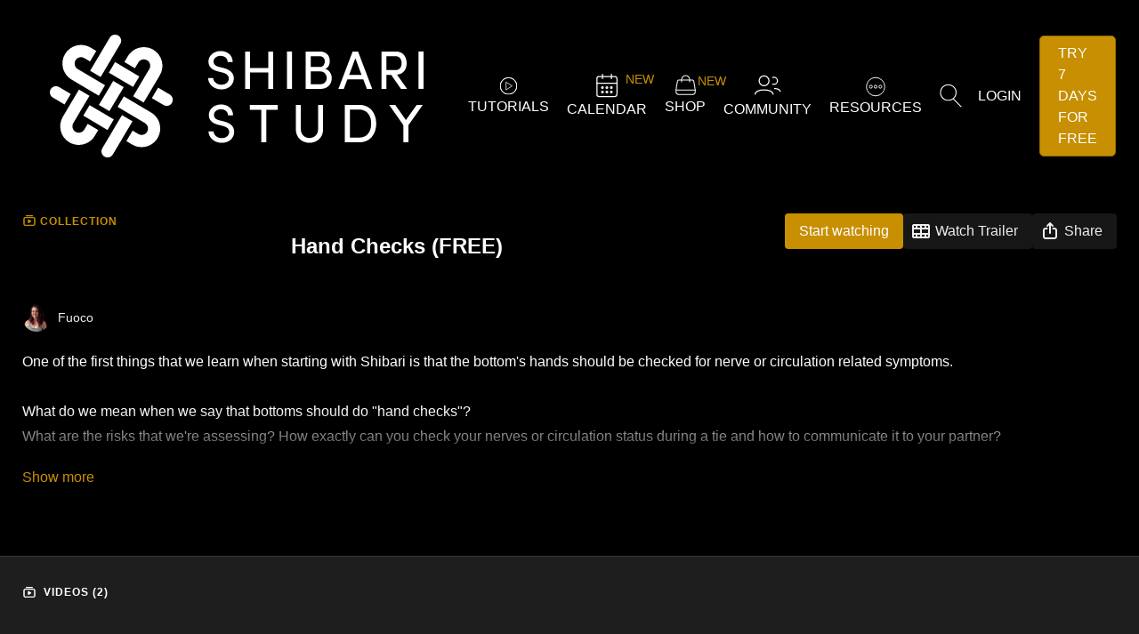

--- FILE ---
content_type: text/html; charset=utf-8
request_url: https://shibaristudy.com/programs/hand-checks-free
body_size: 351449
content:
<!doctype html>
<!--[if lt IE 7]> <html class="no-js lt-ie9 lt-ie8 lt-ie7" lang="en"> <![endif]-->
<!--[if IE 7]> <html class="no-js lt-ie9 lt-ie8" lang="en"> <![endif]-->
<!--[if IE 8]> <html class="no-js lt-ie9" lang="en"> <![endif]-->
<!--[if IE 9 ]> <html class="ie9 no-js"> <![endif]-->

<!-- replace lang attribute with your language code(ISO Language Codes) -->
<!-- [if (gt IE 9)|!(IE)]><! -->
<html lang="en" class="overly-sado">
  <!-- <![endif] -->
  <head>
    <meta charset="utf-8">
    <meta http-equiv="X-UA-Compatible" content="IE=edge,chrome=1">
<script type="text/javascript">window.NREUM||(NREUM={});NREUM.info={"beacon":"bam.nr-data.net","errorBeacon":"bam.nr-data.net","licenseKey":"NRJS-76a079092d7e7822b1b","applicationID":"522494065","transactionName":"c1gNEEJcVVgHQ01AQl9FBgJCXFdATUEQXFFCVg4XH0BRWxU=","queueTime":0,"applicationTime":196,"agent":""}</script>
<script type="text/javascript">(window.NREUM||(NREUM={})).init={privacy:{cookies_enabled:true},ajax:{deny_list:["bam.nr-data.net"]},feature_flags:["soft_nav"],distributed_tracing:{enabled:true}};(window.NREUM||(NREUM={})).loader_config={agentID:"601537969",accountID:"6520289",trustKey:"6520289",xpid:"UgMFUVRbARAFVlNWDgUHUFE=",licenseKey:"NRJS-76a079092d7e7822b1b",applicationID:"522494065",browserID:"601537969"};;/*! For license information please see nr-loader-spa-1.308.0.min.js.LICENSE.txt */
(()=>{var e,t,r={384:(e,t,r)=>{"use strict";r.d(t,{NT:()=>a,US:()=>u,Zm:()=>o,bQ:()=>d,dV:()=>c,pV:()=>l});var n=r(6154),i=r(1863),s=r(1910);const a={beacon:"bam.nr-data.net",errorBeacon:"bam.nr-data.net"};function o(){return n.gm.NREUM||(n.gm.NREUM={}),void 0===n.gm.newrelic&&(n.gm.newrelic=n.gm.NREUM),n.gm.NREUM}function c(){let e=o();return e.o||(e.o={ST:n.gm.setTimeout,SI:n.gm.setImmediate||n.gm.setInterval,CT:n.gm.clearTimeout,XHR:n.gm.XMLHttpRequest,REQ:n.gm.Request,EV:n.gm.Event,PR:n.gm.Promise,MO:n.gm.MutationObserver,FETCH:n.gm.fetch,WS:n.gm.WebSocket},(0,s.i)(...Object.values(e.o))),e}function d(e,t){let r=o();r.initializedAgents??={},t.initializedAt={ms:(0,i.t)(),date:new Date},r.initializedAgents[e]=t}function u(e,t){o()[e]=t}function l(){return function(){let e=o();const t=e.info||{};e.info={beacon:a.beacon,errorBeacon:a.errorBeacon,...t}}(),function(){let e=o();const t=e.init||{};e.init={...t}}(),c(),function(){let e=o();const t=e.loader_config||{};e.loader_config={...t}}(),o()}},782:(e,t,r)=>{"use strict";r.d(t,{T:()=>n});const n=r(860).K7.pageViewTiming},860:(e,t,r)=>{"use strict";r.d(t,{$J:()=>u,K7:()=>c,P3:()=>d,XX:()=>i,Yy:()=>o,df:()=>s,qY:()=>n,v4:()=>a});const n="events",i="jserrors",s="browser/blobs",a="rum",o="browser/logs",c={ajax:"ajax",genericEvents:"generic_events",jserrors:i,logging:"logging",metrics:"metrics",pageAction:"page_action",pageViewEvent:"page_view_event",pageViewTiming:"page_view_timing",sessionReplay:"session_replay",sessionTrace:"session_trace",softNav:"soft_navigations",spa:"spa"},d={[c.pageViewEvent]:1,[c.pageViewTiming]:2,[c.metrics]:3,[c.jserrors]:4,[c.spa]:5,[c.ajax]:6,[c.sessionTrace]:7,[c.softNav]:8,[c.sessionReplay]:9,[c.logging]:10,[c.genericEvents]:11},u={[c.pageViewEvent]:a,[c.pageViewTiming]:n,[c.ajax]:n,[c.spa]:n,[c.softNav]:n,[c.metrics]:i,[c.jserrors]:i,[c.sessionTrace]:s,[c.sessionReplay]:s,[c.logging]:o,[c.genericEvents]:"ins"}},944:(e,t,r)=>{"use strict";r.d(t,{R:()=>i});var n=r(3241);function i(e,t){"function"==typeof console.debug&&(console.debug("New Relic Warning: https://github.com/newrelic/newrelic-browser-agent/blob/main/docs/warning-codes.md#".concat(e),t),(0,n.W)({agentIdentifier:null,drained:null,type:"data",name:"warn",feature:"warn",data:{code:e,secondary:t}}))}},993:(e,t,r)=>{"use strict";r.d(t,{A$:()=>s,ET:()=>a,TZ:()=>o,p_:()=>i});var n=r(860);const i={ERROR:"ERROR",WARN:"WARN",INFO:"INFO",DEBUG:"DEBUG",TRACE:"TRACE"},s={OFF:0,ERROR:1,WARN:2,INFO:3,DEBUG:4,TRACE:5},a="log",o=n.K7.logging},1541:(e,t,r)=>{"use strict";r.d(t,{U:()=>i,f:()=>n});const n={MFE:"MFE",BA:"BA"};function i(e,t){if(2!==t?.harvestEndpointVersion)return{};const r=t.agentRef.runtime.appMetadata.agents[0].entityGuid;return e?{"source.id":e.id,"source.name":e.name,"source.type":e.type,"parent.id":e.parent?.id||r,"parent.type":e.parent?.type||n.BA}:{"entity.guid":r,appId:t.agentRef.info.applicationID}}},1687:(e,t,r)=>{"use strict";r.d(t,{Ak:()=>d,Ze:()=>h,x3:()=>u});var n=r(3241),i=r(7836),s=r(3606),a=r(860),o=r(2646);const c={};function d(e,t){const r={staged:!1,priority:a.P3[t]||0};l(e),c[e].get(t)||c[e].set(t,r)}function u(e,t){e&&c[e]&&(c[e].get(t)&&c[e].delete(t),p(e,t,!1),c[e].size&&f(e))}function l(e){if(!e)throw new Error("agentIdentifier required");c[e]||(c[e]=new Map)}function h(e="",t="feature",r=!1){if(l(e),!e||!c[e].get(t)||r)return p(e,t);c[e].get(t).staged=!0,f(e)}function f(e){const t=Array.from(c[e]);t.every(([e,t])=>t.staged)&&(t.sort((e,t)=>e[1].priority-t[1].priority),t.forEach(([t])=>{c[e].delete(t),p(e,t)}))}function p(e,t,r=!0){const a=e?i.ee.get(e):i.ee,c=s.i.handlers;if(!a.aborted&&a.backlog&&c){if((0,n.W)({agentIdentifier:e,type:"lifecycle",name:"drain",feature:t}),r){const e=a.backlog[t],r=c[t];if(r){for(let t=0;e&&t<e.length;++t)g(e[t],r);Object.entries(r).forEach(([e,t])=>{Object.values(t||{}).forEach(t=>{t[0]?.on&&t[0]?.context()instanceof o.y&&t[0].on(e,t[1])})})}}a.isolatedBacklog||delete c[t],a.backlog[t]=null,a.emit("drain-"+t,[])}}function g(e,t){var r=e[1];Object.values(t[r]||{}).forEach(t=>{var r=e[0];if(t[0]===r){var n=t[1],i=e[3],s=e[2];n.apply(i,s)}})}},1738:(e,t,r)=>{"use strict";r.d(t,{U:()=>f,Y:()=>h});var n=r(3241),i=r(9908),s=r(1863),a=r(944),o=r(5701),c=r(3969),d=r(8362),u=r(860),l=r(4261);function h(e,t,r,s){const h=s||r;!h||h[e]&&h[e]!==d.d.prototype[e]||(h[e]=function(){(0,i.p)(c.xV,["API/"+e+"/called"],void 0,u.K7.metrics,r.ee),(0,n.W)({agentIdentifier:r.agentIdentifier,drained:!!o.B?.[r.agentIdentifier],type:"data",name:"api",feature:l.Pl+e,data:{}});try{return t.apply(this,arguments)}catch(e){(0,a.R)(23,e)}})}function f(e,t,r,n,a){const o=e.info;null===r?delete o.jsAttributes[t]:o.jsAttributes[t]=r,(a||null===r)&&(0,i.p)(l.Pl+n,[(0,s.t)(),t,r],void 0,"session",e.ee)}},1741:(e,t,r)=>{"use strict";r.d(t,{W:()=>s});var n=r(944),i=r(4261);class s{#e(e,...t){if(this[e]!==s.prototype[e])return this[e](...t);(0,n.R)(35,e)}addPageAction(e,t){return this.#e(i.hG,e,t)}register(e){return this.#e(i.eY,e)}recordCustomEvent(e,t){return this.#e(i.fF,e,t)}setPageViewName(e,t){return this.#e(i.Fw,e,t)}setCustomAttribute(e,t,r){return this.#e(i.cD,e,t,r)}noticeError(e,t){return this.#e(i.o5,e,t)}setUserId(e,t=!1){return this.#e(i.Dl,e,t)}setApplicationVersion(e){return this.#e(i.nb,e)}setErrorHandler(e){return this.#e(i.bt,e)}addRelease(e,t){return this.#e(i.k6,e,t)}log(e,t){return this.#e(i.$9,e,t)}start(){return this.#e(i.d3)}finished(e){return this.#e(i.BL,e)}recordReplay(){return this.#e(i.CH)}pauseReplay(){return this.#e(i.Tb)}addToTrace(e){return this.#e(i.U2,e)}setCurrentRouteName(e){return this.#e(i.PA,e)}interaction(e){return this.#e(i.dT,e)}wrapLogger(e,t,r){return this.#e(i.Wb,e,t,r)}measure(e,t){return this.#e(i.V1,e,t)}consent(e){return this.#e(i.Pv,e)}}},1863:(e,t,r)=>{"use strict";function n(){return Math.floor(performance.now())}r.d(t,{t:()=>n})},1910:(e,t,r)=>{"use strict";r.d(t,{i:()=>s});var n=r(944);const i=new Map;function s(...e){return e.every(e=>{if(i.has(e))return i.get(e);const t="function"==typeof e?e.toString():"",r=t.includes("[native code]"),s=t.includes("nrWrapper");return r||s||(0,n.R)(64,e?.name||t),i.set(e,r),r})}},2555:(e,t,r)=>{"use strict";r.d(t,{D:()=>o,f:()=>a});var n=r(384),i=r(8122);const s={beacon:n.NT.beacon,errorBeacon:n.NT.errorBeacon,licenseKey:void 0,applicationID:void 0,sa:void 0,queueTime:void 0,applicationTime:void 0,ttGuid:void 0,user:void 0,account:void 0,product:void 0,extra:void 0,jsAttributes:{},userAttributes:void 0,atts:void 0,transactionName:void 0,tNamePlain:void 0};function a(e){try{return!!e.licenseKey&&!!e.errorBeacon&&!!e.applicationID}catch(e){return!1}}const o=e=>(0,i.a)(e,s)},2614:(e,t,r)=>{"use strict";r.d(t,{BB:()=>a,H3:()=>n,g:()=>d,iL:()=>c,tS:()=>o,uh:()=>i,wk:()=>s});const n="NRBA",i="SESSION",s=144e5,a=18e5,o={STARTED:"session-started",PAUSE:"session-pause",RESET:"session-reset",RESUME:"session-resume",UPDATE:"session-update"},c={SAME_TAB:"same-tab",CROSS_TAB:"cross-tab"},d={OFF:0,FULL:1,ERROR:2}},2646:(e,t,r)=>{"use strict";r.d(t,{y:()=>n});class n{constructor(e){this.contextId=e}}},2843:(e,t,r)=>{"use strict";r.d(t,{G:()=>s,u:()=>i});var n=r(3878);function i(e,t=!1,r,i){(0,n.DD)("visibilitychange",function(){if(t)return void("hidden"===document.visibilityState&&e());e(document.visibilityState)},r,i)}function s(e,t,r){(0,n.sp)("pagehide",e,t,r)}},3241:(e,t,r)=>{"use strict";r.d(t,{W:()=>s});var n=r(6154);const i="newrelic";function s(e={}){try{n.gm.dispatchEvent(new CustomEvent(i,{detail:e}))}catch(e){}}},3304:(e,t,r)=>{"use strict";r.d(t,{A:()=>s});var n=r(7836);const i=()=>{const e=new WeakSet;return(t,r)=>{if("object"==typeof r&&null!==r){if(e.has(r))return;e.add(r)}return r}};function s(e){try{return JSON.stringify(e,i())??""}catch(e){try{n.ee.emit("internal-error",[e])}catch(e){}return""}}},3333:(e,t,r)=>{"use strict";r.d(t,{$v:()=>u,TZ:()=>n,Xh:()=>c,Zp:()=>i,kd:()=>d,mq:()=>o,nf:()=>a,qN:()=>s});const n=r(860).K7.genericEvents,i=["auxclick","click","copy","keydown","paste","scrollend"],s=["focus","blur"],a=4,o=1e3,c=2e3,d=["PageAction","UserAction","BrowserPerformance"],u={RESOURCES:"experimental.resources",REGISTER:"register"}},3434:(e,t,r)=>{"use strict";r.d(t,{Jt:()=>s,YM:()=>d});var n=r(7836),i=r(5607);const s="nr@original:".concat(i.W),a=50;var o=Object.prototype.hasOwnProperty,c=!1;function d(e,t){return e||(e=n.ee),r.inPlace=function(e,t,n,i,s){n||(n="");const a="-"===n.charAt(0);for(let o=0;o<t.length;o++){const c=t[o],d=e[c];l(d)||(e[c]=r(d,a?c+n:n,i,c,s))}},r.flag=s,r;function r(t,r,n,c,d){return l(t)?t:(r||(r=""),nrWrapper[s]=t,function(e,t,r){if(Object.defineProperty&&Object.keys)try{return Object.keys(e).forEach(function(r){Object.defineProperty(t,r,{get:function(){return e[r]},set:function(t){return e[r]=t,t}})}),t}catch(e){u([e],r)}for(var n in e)o.call(e,n)&&(t[n]=e[n])}(t,nrWrapper,e),nrWrapper);function nrWrapper(){var s,o,l,h;let f;try{o=this,s=[...arguments],l="function"==typeof n?n(s,o):n||{}}catch(t){u([t,"",[s,o,c],l],e)}i(r+"start",[s,o,c],l,d);const p=performance.now();let g;try{return h=t.apply(o,s),g=performance.now(),h}catch(e){throw g=performance.now(),i(r+"err",[s,o,e],l,d),f=e,f}finally{const e=g-p,t={start:p,end:g,duration:e,isLongTask:e>=a,methodName:c,thrownError:f};t.isLongTask&&i("long-task",[t,o],l,d),i(r+"end",[s,o,h],l,d)}}}function i(r,n,i,s){if(!c||t){var a=c;c=!0;try{e.emit(r,n,i,t,s)}catch(t){u([t,r,n,i],e)}c=a}}}function u(e,t){t||(t=n.ee);try{t.emit("internal-error",e)}catch(e){}}function l(e){return!(e&&"function"==typeof e&&e.apply&&!e[s])}},3606:(e,t,r)=>{"use strict";r.d(t,{i:()=>s});var n=r(9908);s.on=a;var i=s.handlers={};function s(e,t,r,s){a(s||n.d,i,e,t,r)}function a(e,t,r,i,s){s||(s="feature"),e||(e=n.d);var a=t[s]=t[s]||{};(a[r]=a[r]||[]).push([e,i])}},3738:(e,t,r)=>{"use strict";r.d(t,{He:()=>i,Kp:()=>o,Lc:()=>d,Rz:()=>u,TZ:()=>n,bD:()=>s,d3:()=>a,jx:()=>l,sl:()=>h,uP:()=>c});const n=r(860).K7.sessionTrace,i="bstResource",s="resource",a="-start",o="-end",c="fn"+a,d="fn"+o,u="pushState",l=1e3,h=3e4},3785:(e,t,r)=>{"use strict";r.d(t,{R:()=>c,b:()=>d});var n=r(9908),i=r(1863),s=r(860),a=r(3969),o=r(993);function c(e,t,r={},c=o.p_.INFO,d=!0,u,l=(0,i.t)()){(0,n.p)(a.xV,["API/logging/".concat(c.toLowerCase(),"/called")],void 0,s.K7.metrics,e),(0,n.p)(o.ET,[l,t,r,c,d,u],void 0,s.K7.logging,e)}function d(e){return"string"==typeof e&&Object.values(o.p_).some(t=>t===e.toUpperCase().trim())}},3878:(e,t,r)=>{"use strict";function n(e,t){return{capture:e,passive:!1,signal:t}}function i(e,t,r=!1,i){window.addEventListener(e,t,n(r,i))}function s(e,t,r=!1,i){document.addEventListener(e,t,n(r,i))}r.d(t,{DD:()=>s,jT:()=>n,sp:()=>i})},3962:(e,t,r)=>{"use strict";r.d(t,{AM:()=>a,O2:()=>l,OV:()=>s,Qu:()=>h,TZ:()=>c,ih:()=>f,pP:()=>o,t1:()=>u,tC:()=>i,wD:()=>d});var n=r(860);const i=["click","keydown","submit"],s="popstate",a="api",o="initialPageLoad",c=n.K7.softNav,d=5e3,u=500,l={INITIAL_PAGE_LOAD:"",ROUTE_CHANGE:1,UNSPECIFIED:2},h={INTERACTION:1,AJAX:2,CUSTOM_END:3,CUSTOM_TRACER:4},f={IP:"in progress",PF:"pending finish",FIN:"finished",CAN:"cancelled"}},3969:(e,t,r)=>{"use strict";r.d(t,{TZ:()=>n,XG:()=>o,rs:()=>i,xV:()=>a,z_:()=>s});const n=r(860).K7.metrics,i="sm",s="cm",a="storeSupportabilityMetrics",o="storeEventMetrics"},4234:(e,t,r)=>{"use strict";r.d(t,{W:()=>s});var n=r(7836),i=r(1687);class s{constructor(e,t){this.agentIdentifier=e,this.ee=n.ee.get(e),this.featureName=t,this.blocked=!1}deregisterDrain(){(0,i.x3)(this.agentIdentifier,this.featureName)}}},4261:(e,t,r)=>{"use strict";r.d(t,{$9:()=>u,BL:()=>c,CH:()=>p,Dl:()=>R,Fw:()=>w,PA:()=>v,Pl:()=>n,Pv:()=>A,Tb:()=>h,U2:()=>a,V1:()=>E,Wb:()=>T,bt:()=>y,cD:()=>b,d3:()=>x,dT:()=>d,eY:()=>g,fF:()=>f,hG:()=>s,hw:()=>i,k6:()=>o,nb:()=>m,o5:()=>l});const n="api-",i=n+"ixn-",s="addPageAction",a="addToTrace",o="addRelease",c="finished",d="interaction",u="log",l="noticeError",h="pauseReplay",f="recordCustomEvent",p="recordReplay",g="register",m="setApplicationVersion",v="setCurrentRouteName",b="setCustomAttribute",y="setErrorHandler",w="setPageViewName",R="setUserId",x="start",T="wrapLogger",E="measure",A="consent"},5205:(e,t,r)=>{"use strict";r.d(t,{j:()=>S});var n=r(384),i=r(1741);var s=r(2555),a=r(3333);const o=e=>{if(!e||"string"!=typeof e)return!1;try{document.createDocumentFragment().querySelector(e)}catch{return!1}return!0};var c=r(2614),d=r(944),u=r(8122);const l="[data-nr-mask]",h=e=>(0,u.a)(e,(()=>{const e={feature_flags:[],experimental:{allow_registered_children:!1,resources:!1},mask_selector:"*",block_selector:"[data-nr-block]",mask_input_options:{color:!1,date:!1,"datetime-local":!1,email:!1,month:!1,number:!1,range:!1,search:!1,tel:!1,text:!1,time:!1,url:!1,week:!1,textarea:!1,select:!1,password:!0}};return{ajax:{deny_list:void 0,block_internal:!0,enabled:!0,autoStart:!0},api:{get allow_registered_children(){return e.feature_flags.includes(a.$v.REGISTER)||e.experimental.allow_registered_children},set allow_registered_children(t){e.experimental.allow_registered_children=t},duplicate_registered_data:!1},browser_consent_mode:{enabled:!1},distributed_tracing:{enabled:void 0,exclude_newrelic_header:void 0,cors_use_newrelic_header:void 0,cors_use_tracecontext_headers:void 0,allowed_origins:void 0},get feature_flags(){return e.feature_flags},set feature_flags(t){e.feature_flags=t},generic_events:{enabled:!0,autoStart:!0},harvest:{interval:30},jserrors:{enabled:!0,autoStart:!0},logging:{enabled:!0,autoStart:!0},metrics:{enabled:!0,autoStart:!0},obfuscate:void 0,page_action:{enabled:!0},page_view_event:{enabled:!0,autoStart:!0},page_view_timing:{enabled:!0,autoStart:!0},performance:{capture_marks:!1,capture_measures:!1,capture_detail:!0,resources:{get enabled(){return e.feature_flags.includes(a.$v.RESOURCES)||e.experimental.resources},set enabled(t){e.experimental.resources=t},asset_types:[],first_party_domains:[],ignore_newrelic:!0}},privacy:{cookies_enabled:!0},proxy:{assets:void 0,beacon:void 0},session:{expiresMs:c.wk,inactiveMs:c.BB},session_replay:{autoStart:!0,enabled:!1,preload:!1,sampling_rate:10,error_sampling_rate:100,collect_fonts:!1,inline_images:!1,fix_stylesheets:!0,mask_all_inputs:!0,get mask_text_selector(){return e.mask_selector},set mask_text_selector(t){o(t)?e.mask_selector="".concat(t,",").concat(l):""===t||null===t?e.mask_selector=l:(0,d.R)(5,t)},get block_class(){return"nr-block"},get ignore_class(){return"nr-ignore"},get mask_text_class(){return"nr-mask"},get block_selector(){return e.block_selector},set block_selector(t){o(t)?e.block_selector+=",".concat(t):""!==t&&(0,d.R)(6,t)},get mask_input_options(){return e.mask_input_options},set mask_input_options(t){t&&"object"==typeof t?e.mask_input_options={...t,password:!0}:(0,d.R)(7,t)}},session_trace:{enabled:!0,autoStart:!0},soft_navigations:{enabled:!0,autoStart:!0},spa:{enabled:!0,autoStart:!0},ssl:void 0,user_actions:{enabled:!0,elementAttributes:["id","className","tagName","type"]}}})());var f=r(6154),p=r(9324);let g=0;const m={buildEnv:p.F3,distMethod:p.Xs,version:p.xv,originTime:f.WN},v={consented:!1},b={appMetadata:{},get consented(){return this.session?.state?.consent||v.consented},set consented(e){v.consented=e},customTransaction:void 0,denyList:void 0,disabled:!1,harvester:void 0,isolatedBacklog:!1,isRecording:!1,loaderType:void 0,maxBytes:3e4,obfuscator:void 0,onerror:void 0,ptid:void 0,releaseIds:{},session:void 0,timeKeeper:void 0,registeredEntities:[],jsAttributesMetadata:{bytes:0},get harvestCount(){return++g}},y=e=>{const t=(0,u.a)(e,b),r=Object.keys(m).reduce((e,t)=>(e[t]={value:m[t],writable:!1,configurable:!0,enumerable:!0},e),{});return Object.defineProperties(t,r)};var w=r(5701);const R=e=>{const t=e.startsWith("http");e+="/",r.p=t?e:"https://"+e};var x=r(7836),T=r(3241);const E={accountID:void 0,trustKey:void 0,agentID:void 0,licenseKey:void 0,applicationID:void 0,xpid:void 0},A=e=>(0,u.a)(e,E),_=new Set;function S(e,t={},r,a){let{init:o,info:c,loader_config:d,runtime:u={},exposed:l=!0}=t;if(!c){const e=(0,n.pV)();o=e.init,c=e.info,d=e.loader_config}e.init=h(o||{}),e.loader_config=A(d||{}),c.jsAttributes??={},f.bv&&(c.jsAttributes.isWorker=!0),e.info=(0,s.D)(c);const p=e.init,g=[c.beacon,c.errorBeacon];_.has(e.agentIdentifier)||(p.proxy.assets&&(R(p.proxy.assets),g.push(p.proxy.assets)),p.proxy.beacon&&g.push(p.proxy.beacon),e.beacons=[...g],function(e){const t=(0,n.pV)();Object.getOwnPropertyNames(i.W.prototype).forEach(r=>{const n=i.W.prototype[r];if("function"!=typeof n||"constructor"===n)return;let s=t[r];e[r]&&!1!==e.exposed&&"micro-agent"!==e.runtime?.loaderType&&(t[r]=(...t)=>{const n=e[r](...t);return s?s(...t):n})})}(e),(0,n.US)("activatedFeatures",w.B)),u.denyList=[...p.ajax.deny_list||[],...p.ajax.block_internal?g:[]],u.ptid=e.agentIdentifier,u.loaderType=r,e.runtime=y(u),_.has(e.agentIdentifier)||(e.ee=x.ee.get(e.agentIdentifier),e.exposed=l,(0,T.W)({agentIdentifier:e.agentIdentifier,drained:!!w.B?.[e.agentIdentifier],type:"lifecycle",name:"initialize",feature:void 0,data:e.config})),_.add(e.agentIdentifier)}},5270:(e,t,r)=>{"use strict";r.d(t,{Aw:()=>a,SR:()=>s,rF:()=>o});var n=r(384),i=r(7767);function s(e){return!!(0,n.dV)().o.MO&&(0,i.V)(e)&&!0===e?.session_trace.enabled}function a(e){return!0===e?.session_replay.preload&&s(e)}function o(e,t){try{if("string"==typeof t?.type){if("password"===t.type.toLowerCase())return"*".repeat(e?.length||0);if(void 0!==t?.dataset?.nrUnmask||t?.classList?.contains("nr-unmask"))return e}}catch(e){}return"string"==typeof e?e.replace(/[\S]/g,"*"):"*".repeat(e?.length||0)}},5289:(e,t,r)=>{"use strict";r.d(t,{GG:()=>a,Qr:()=>c,sB:()=>o});var n=r(3878),i=r(6389);function s(){return"undefined"==typeof document||"complete"===document.readyState}function a(e,t){if(s())return e();const r=(0,i.J)(e),a=setInterval(()=>{s()&&(clearInterval(a),r())},500);(0,n.sp)("load",r,t)}function o(e){if(s())return e();(0,n.DD)("DOMContentLoaded",e)}function c(e){if(s())return e();(0,n.sp)("popstate",e)}},5607:(e,t,r)=>{"use strict";r.d(t,{W:()=>n});const n=(0,r(9566).bz)()},5701:(e,t,r)=>{"use strict";r.d(t,{B:()=>s,t:()=>a});var n=r(3241);const i=new Set,s={};function a(e,t){const r=t.agentIdentifier;s[r]??={},e&&"object"==typeof e&&(i.has(r)||(t.ee.emit("rumresp",[e]),s[r]=e,i.add(r),(0,n.W)({agentIdentifier:r,loaded:!0,drained:!0,type:"lifecycle",name:"load",feature:void 0,data:e})))}},6154:(e,t,r)=>{"use strict";r.d(t,{OF:()=>d,RI:()=>i,WN:()=>h,bv:()=>s,eN:()=>f,gm:()=>a,lR:()=>l,m:()=>c,mw:()=>o,sb:()=>u});var n=r(1863);const i="undefined"!=typeof window&&!!window.document,s="undefined"!=typeof WorkerGlobalScope&&("undefined"!=typeof self&&self instanceof WorkerGlobalScope&&self.navigator instanceof WorkerNavigator||"undefined"!=typeof globalThis&&globalThis instanceof WorkerGlobalScope&&globalThis.navigator instanceof WorkerNavigator),a=i?window:"undefined"!=typeof WorkerGlobalScope&&("undefined"!=typeof self&&self instanceof WorkerGlobalScope&&self||"undefined"!=typeof globalThis&&globalThis instanceof WorkerGlobalScope&&globalThis),o=Boolean("hidden"===a?.document?.visibilityState),c=""+a?.location,d=/iPad|iPhone|iPod/.test(a.navigator?.userAgent),u=d&&"undefined"==typeof SharedWorker,l=(()=>{const e=a.navigator?.userAgent?.match(/Firefox[/\s](\d+\.\d+)/);return Array.isArray(e)&&e.length>=2?+e[1]:0})(),h=Date.now()-(0,n.t)(),f=()=>"undefined"!=typeof PerformanceNavigationTiming&&a?.performance?.getEntriesByType("navigation")?.[0]?.responseStart},6344:(e,t,r)=>{"use strict";r.d(t,{BB:()=>u,Qb:()=>l,TZ:()=>i,Ug:()=>a,Vh:()=>s,_s:()=>o,bc:()=>d,yP:()=>c});var n=r(2614);const i=r(860).K7.sessionReplay,s="errorDuringReplay",a=.12,o={DomContentLoaded:0,Load:1,FullSnapshot:2,IncrementalSnapshot:3,Meta:4,Custom:5},c={[n.g.ERROR]:15e3,[n.g.FULL]:3e5,[n.g.OFF]:0},d={RESET:{message:"Session was reset",sm:"Reset"},IMPORT:{message:"Recorder failed to import",sm:"Import"},TOO_MANY:{message:"429: Too Many Requests",sm:"Too-Many"},TOO_BIG:{message:"Payload was too large",sm:"Too-Big"},CROSS_TAB:{message:"Session Entity was set to OFF on another tab",sm:"Cross-Tab"},ENTITLEMENTS:{message:"Session Replay is not allowed and will not be started",sm:"Entitlement"}},u=5e3,l={API:"api",RESUME:"resume",SWITCH_TO_FULL:"switchToFull",INITIALIZE:"initialize",PRELOAD:"preload"}},6389:(e,t,r)=>{"use strict";function n(e,t=500,r={}){const n=r?.leading||!1;let i;return(...r)=>{n&&void 0===i&&(e.apply(this,r),i=setTimeout(()=>{i=clearTimeout(i)},t)),n||(clearTimeout(i),i=setTimeout(()=>{e.apply(this,r)},t))}}function i(e){let t=!1;return(...r)=>{t||(t=!0,e.apply(this,r))}}r.d(t,{J:()=>i,s:()=>n})},6630:(e,t,r)=>{"use strict";r.d(t,{T:()=>n});const n=r(860).K7.pageViewEvent},6774:(e,t,r)=>{"use strict";r.d(t,{T:()=>n});const n=r(860).K7.jserrors},7295:(e,t,r)=>{"use strict";r.d(t,{Xv:()=>a,gX:()=>i,iW:()=>s});var n=[];function i(e){if(!e||s(e))return!1;if(0===n.length)return!0;if("*"===n[0].hostname)return!1;for(var t=0;t<n.length;t++){var r=n[t];if(r.hostname.test(e.hostname)&&r.pathname.test(e.pathname))return!1}return!0}function s(e){return void 0===e.hostname}function a(e){if(n=[],e&&e.length)for(var t=0;t<e.length;t++){let r=e[t];if(!r)continue;if("*"===r)return void(n=[{hostname:"*"}]);0===r.indexOf("http://")?r=r.substring(7):0===r.indexOf("https://")&&(r=r.substring(8));const i=r.indexOf("/");let s,a;i>0?(s=r.substring(0,i),a=r.substring(i)):(s=r,a="*");let[c]=s.split(":");n.push({hostname:o(c),pathname:o(a,!0)})}}function o(e,t=!1){const r=e.replace(/[.+?^${}()|[\]\\]/g,e=>"\\"+e).replace(/\*/g,".*?");return new RegExp((t?"^":"")+r+"$")}},7485:(e,t,r)=>{"use strict";r.d(t,{D:()=>i});var n=r(6154);function i(e){if(0===(e||"").indexOf("data:"))return{protocol:"data"};try{const t=new URL(e,location.href),r={port:t.port,hostname:t.hostname,pathname:t.pathname,search:t.search,protocol:t.protocol.slice(0,t.protocol.indexOf(":")),sameOrigin:t.protocol===n.gm?.location?.protocol&&t.host===n.gm?.location?.host};return r.port&&""!==r.port||("http:"===t.protocol&&(r.port="80"),"https:"===t.protocol&&(r.port="443")),r.pathname&&""!==r.pathname?r.pathname.startsWith("/")||(r.pathname="/".concat(r.pathname)):r.pathname="/",r}catch(e){return{}}}},7699:(e,t,r)=>{"use strict";r.d(t,{It:()=>s,KC:()=>o,No:()=>i,qh:()=>a});var n=r(860);const i=16e3,s=1e6,a="SESSION_ERROR",o={[n.K7.logging]:!0,[n.K7.genericEvents]:!1,[n.K7.jserrors]:!1,[n.K7.ajax]:!1}},7767:(e,t,r)=>{"use strict";r.d(t,{V:()=>i});var n=r(6154);const i=e=>n.RI&&!0===e?.privacy.cookies_enabled},7836:(e,t,r)=>{"use strict";r.d(t,{P:()=>o,ee:()=>c});var n=r(384),i=r(8990),s=r(2646),a=r(5607);const o="nr@context:".concat(a.W),c=function e(t,r){var n={},a={},u={},l=!1;try{l=16===r.length&&d.initializedAgents?.[r]?.runtime.isolatedBacklog}catch(e){}var h={on:p,addEventListener:p,removeEventListener:function(e,t){var r=n[e];if(!r)return;for(var i=0;i<r.length;i++)r[i]===t&&r.splice(i,1)},emit:function(e,r,n,i,s){!1!==s&&(s=!0);if(c.aborted&&!i)return;t&&s&&t.emit(e,r,n);var o=f(n);g(e).forEach(e=>{e.apply(o,r)});var d=v()[a[e]];d&&d.push([h,e,r,o]);return o},get:m,listeners:g,context:f,buffer:function(e,t){const r=v();if(t=t||"feature",h.aborted)return;Object.entries(e||{}).forEach(([e,n])=>{a[n]=t,t in r||(r[t]=[])})},abort:function(){h._aborted=!0,Object.keys(h.backlog).forEach(e=>{delete h.backlog[e]})},isBuffering:function(e){return!!v()[a[e]]},debugId:r,backlog:l?{}:t&&"object"==typeof t.backlog?t.backlog:{},isolatedBacklog:l};return Object.defineProperty(h,"aborted",{get:()=>{let e=h._aborted||!1;return e||(t&&(e=t.aborted),e)}}),h;function f(e){return e&&e instanceof s.y?e:e?(0,i.I)(e,o,()=>new s.y(o)):new s.y(o)}function p(e,t){n[e]=g(e).concat(t)}function g(e){return n[e]||[]}function m(t){return u[t]=u[t]||e(h,t)}function v(){return h.backlog}}(void 0,"globalEE"),d=(0,n.Zm)();d.ee||(d.ee=c)},8122:(e,t,r)=>{"use strict";r.d(t,{a:()=>i});var n=r(944);function i(e,t){try{if(!e||"object"!=typeof e)return(0,n.R)(3);if(!t||"object"!=typeof t)return(0,n.R)(4);const r=Object.create(Object.getPrototypeOf(t),Object.getOwnPropertyDescriptors(t)),s=0===Object.keys(r).length?e:r;for(let a in s)if(void 0!==e[a])try{if(null===e[a]){r[a]=null;continue}Array.isArray(e[a])&&Array.isArray(t[a])?r[a]=Array.from(new Set([...e[a],...t[a]])):"object"==typeof e[a]&&"object"==typeof t[a]?r[a]=i(e[a],t[a]):r[a]=e[a]}catch(e){r[a]||(0,n.R)(1,e)}return r}catch(e){(0,n.R)(2,e)}}},8139:(e,t,r)=>{"use strict";r.d(t,{u:()=>h});var n=r(7836),i=r(3434),s=r(8990),a=r(6154);const o={},c=a.gm.XMLHttpRequest,d="addEventListener",u="removeEventListener",l="nr@wrapped:".concat(n.P);function h(e){var t=function(e){return(e||n.ee).get("events")}(e);if(o[t.debugId]++)return t;o[t.debugId]=1;var r=(0,i.YM)(t,!0);function h(e){r.inPlace(e,[d,u],"-",p)}function p(e,t){return e[1]}return"getPrototypeOf"in Object&&(a.RI&&f(document,h),c&&f(c.prototype,h),f(a.gm,h)),t.on(d+"-start",function(e,t){var n=e[1];if(null!==n&&("function"==typeof n||"object"==typeof n)&&"newrelic"!==e[0]){var i=(0,s.I)(n,l,function(){var e={object:function(){if("function"!=typeof n.handleEvent)return;return n.handleEvent.apply(n,arguments)},function:n}[typeof n];return e?r(e,"fn-",null,e.name||"anonymous"):n});this.wrapped=e[1]=i}}),t.on(u+"-start",function(e){e[1]=this.wrapped||e[1]}),t}function f(e,t,...r){let n=e;for(;"object"==typeof n&&!Object.prototype.hasOwnProperty.call(n,d);)n=Object.getPrototypeOf(n);n&&t(n,...r)}},8362:(e,t,r)=>{"use strict";r.d(t,{d:()=>s});var n=r(9566),i=r(1741);class s extends i.W{agentIdentifier=(0,n.LA)(16)}},8374:(e,t,r)=>{r.nc=(()=>{try{return document?.currentScript?.nonce}catch(e){}return""})()},8990:(e,t,r)=>{"use strict";r.d(t,{I:()=>i});var n=Object.prototype.hasOwnProperty;function i(e,t,r){if(n.call(e,t))return e[t];var i=r();if(Object.defineProperty&&Object.keys)try{return Object.defineProperty(e,t,{value:i,writable:!0,enumerable:!1}),i}catch(e){}return e[t]=i,i}},9119:(e,t,r)=>{"use strict";r.d(t,{L:()=>s});var n=/([^?#]*)[^#]*(#[^?]*|$).*/,i=/([^?#]*)().*/;function s(e,t){return e?e.replace(t?n:i,"$1$2"):e}},9300:(e,t,r)=>{"use strict";r.d(t,{T:()=>n});const n=r(860).K7.ajax},9324:(e,t,r)=>{"use strict";r.d(t,{AJ:()=>a,F3:()=>i,Xs:()=>s,Yq:()=>o,xv:()=>n});const n="1.308.0",i="PROD",s="CDN",a="@newrelic/rrweb",o="1.0.1"},9566:(e,t,r)=>{"use strict";r.d(t,{LA:()=>o,ZF:()=>c,bz:()=>a,el:()=>d});var n=r(6154);const i="xxxxxxxx-xxxx-4xxx-yxxx-xxxxxxxxxxxx";function s(e,t){return e?15&e[t]:16*Math.random()|0}function a(){const e=n.gm?.crypto||n.gm?.msCrypto;let t,r=0;return e&&e.getRandomValues&&(t=e.getRandomValues(new Uint8Array(30))),i.split("").map(e=>"x"===e?s(t,r++).toString(16):"y"===e?(3&s()|8).toString(16):e).join("")}function o(e){const t=n.gm?.crypto||n.gm?.msCrypto;let r,i=0;t&&t.getRandomValues&&(r=t.getRandomValues(new Uint8Array(e)));const a=[];for(var o=0;o<e;o++)a.push(s(r,i++).toString(16));return a.join("")}function c(){return o(16)}function d(){return o(32)}},9908:(e,t,r)=>{"use strict";r.d(t,{d:()=>n,p:()=>i});var n=r(7836).ee.get("handle");function i(e,t,r,i,s){s?(s.buffer([e],i),s.emit(e,t,r)):(n.buffer([e],i),n.emit(e,t,r))}}},n={};function i(e){var t=n[e];if(void 0!==t)return t.exports;var s=n[e]={exports:{}};return r[e](s,s.exports,i),s.exports}i.m=r,i.d=(e,t)=>{for(var r in t)i.o(t,r)&&!i.o(e,r)&&Object.defineProperty(e,r,{enumerable:!0,get:t[r]})},i.f={},i.e=e=>Promise.all(Object.keys(i.f).reduce((t,r)=>(i.f[r](e,t),t),[])),i.u=e=>({212:"nr-spa-compressor",249:"nr-spa-recorder",478:"nr-spa"}[e]+"-1.308.0.min.js"),i.o=(e,t)=>Object.prototype.hasOwnProperty.call(e,t),e={},t="NRBA-1.308.0.PROD:",i.l=(r,n,s,a)=>{if(e[r])e[r].push(n);else{var o,c;if(void 0!==s)for(var d=document.getElementsByTagName("script"),u=0;u<d.length;u++){var l=d[u];if(l.getAttribute("src")==r||l.getAttribute("data-webpack")==t+s){o=l;break}}if(!o){c=!0;var h={478:"sha512-RSfSVnmHk59T/uIPbdSE0LPeqcEdF4/+XhfJdBuccH5rYMOEZDhFdtnh6X6nJk7hGpzHd9Ujhsy7lZEz/ORYCQ==",249:"sha512-ehJXhmntm85NSqW4MkhfQqmeKFulra3klDyY0OPDUE+sQ3GokHlPh1pmAzuNy//3j4ac6lzIbmXLvGQBMYmrkg==",212:"sha512-B9h4CR46ndKRgMBcK+j67uSR2RCnJfGefU+A7FrgR/k42ovXy5x/MAVFiSvFxuVeEk/pNLgvYGMp1cBSK/G6Fg=="};(o=document.createElement("script")).charset="utf-8",i.nc&&o.setAttribute("nonce",i.nc),o.setAttribute("data-webpack",t+s),o.src=r,0!==o.src.indexOf(window.location.origin+"/")&&(o.crossOrigin="anonymous"),h[a]&&(o.integrity=h[a])}e[r]=[n];var f=(t,n)=>{o.onerror=o.onload=null,clearTimeout(p);var i=e[r];if(delete e[r],o.parentNode&&o.parentNode.removeChild(o),i&&i.forEach(e=>e(n)),t)return t(n)},p=setTimeout(f.bind(null,void 0,{type:"timeout",target:o}),12e4);o.onerror=f.bind(null,o.onerror),o.onload=f.bind(null,o.onload),c&&document.head.appendChild(o)}},i.r=e=>{"undefined"!=typeof Symbol&&Symbol.toStringTag&&Object.defineProperty(e,Symbol.toStringTag,{value:"Module"}),Object.defineProperty(e,"__esModule",{value:!0})},i.p="https://js-agent.newrelic.com/",(()=>{var e={38:0,788:0};i.f.j=(t,r)=>{var n=i.o(e,t)?e[t]:void 0;if(0!==n)if(n)r.push(n[2]);else{var s=new Promise((r,i)=>n=e[t]=[r,i]);r.push(n[2]=s);var a=i.p+i.u(t),o=new Error;i.l(a,r=>{if(i.o(e,t)&&(0!==(n=e[t])&&(e[t]=void 0),n)){var s=r&&("load"===r.type?"missing":r.type),a=r&&r.target&&r.target.src;o.message="Loading chunk "+t+" failed: ("+s+": "+a+")",o.name="ChunkLoadError",o.type=s,o.request=a,n[1](o)}},"chunk-"+t,t)}};var t=(t,r)=>{var n,s,[a,o,c]=r,d=0;if(a.some(t=>0!==e[t])){for(n in o)i.o(o,n)&&(i.m[n]=o[n]);if(c)c(i)}for(t&&t(r);d<a.length;d++)s=a[d],i.o(e,s)&&e[s]&&e[s][0](),e[s]=0},r=self["webpackChunk:NRBA-1.308.0.PROD"]=self["webpackChunk:NRBA-1.308.0.PROD"]||[];r.forEach(t.bind(null,0)),r.push=t.bind(null,r.push.bind(r))})(),(()=>{"use strict";i(8374);var e=i(8362),t=i(860);const r=Object.values(t.K7);var n=i(5205);var s=i(9908),a=i(1863),o=i(4261),c=i(1738);var d=i(1687),u=i(4234),l=i(5289),h=i(6154),f=i(944),p=i(5270),g=i(7767),m=i(6389),v=i(7699);class b extends u.W{constructor(e,t){super(e.agentIdentifier,t),this.agentRef=e,this.abortHandler=void 0,this.featAggregate=void 0,this.loadedSuccessfully=void 0,this.onAggregateImported=new Promise(e=>{this.loadedSuccessfully=e}),this.deferred=Promise.resolve(),!1===e.init[this.featureName].autoStart?this.deferred=new Promise((t,r)=>{this.ee.on("manual-start-all",(0,m.J)(()=>{(0,d.Ak)(e.agentIdentifier,this.featureName),t()}))}):(0,d.Ak)(e.agentIdentifier,t)}importAggregator(e,t,r={}){if(this.featAggregate)return;const n=async()=>{let n;await this.deferred;try{if((0,g.V)(e.init)){const{setupAgentSession:t}=await i.e(478).then(i.bind(i,8766));n=t(e)}}catch(e){(0,f.R)(20,e),this.ee.emit("internal-error",[e]),(0,s.p)(v.qh,[e],void 0,this.featureName,this.ee)}try{if(!this.#t(this.featureName,n,e.init))return(0,d.Ze)(this.agentIdentifier,this.featureName),void this.loadedSuccessfully(!1);const{Aggregate:i}=await t();this.featAggregate=new i(e,r),e.runtime.harvester.initializedAggregates.push(this.featAggregate),this.loadedSuccessfully(!0)}catch(e){(0,f.R)(34,e),this.abortHandler?.(),(0,d.Ze)(this.agentIdentifier,this.featureName,!0),this.loadedSuccessfully(!1),this.ee&&this.ee.abort()}};h.RI?(0,l.GG)(()=>n(),!0):n()}#t(e,r,n){if(this.blocked)return!1;switch(e){case t.K7.sessionReplay:return(0,p.SR)(n)&&!!r;case t.K7.sessionTrace:return!!r;default:return!0}}}var y=i(6630),w=i(2614),R=i(3241);class x extends b{static featureName=y.T;constructor(e){var t;super(e,y.T),this.setupInspectionEvents(e.agentIdentifier),t=e,(0,c.Y)(o.Fw,function(e,r){"string"==typeof e&&("/"!==e.charAt(0)&&(e="/"+e),t.runtime.customTransaction=(r||"http://custom.transaction")+e,(0,s.p)(o.Pl+o.Fw,[(0,a.t)()],void 0,void 0,t.ee))},t),this.importAggregator(e,()=>i.e(478).then(i.bind(i,2467)))}setupInspectionEvents(e){const t=(t,r)=>{t&&(0,R.W)({agentIdentifier:e,timeStamp:t.timeStamp,loaded:"complete"===t.target.readyState,type:"window",name:r,data:t.target.location+""})};(0,l.sB)(e=>{t(e,"DOMContentLoaded")}),(0,l.GG)(e=>{t(e,"load")}),(0,l.Qr)(e=>{t(e,"navigate")}),this.ee.on(w.tS.UPDATE,(t,r)=>{(0,R.W)({agentIdentifier:e,type:"lifecycle",name:"session",data:r})})}}var T=i(384);class E extends e.d{constructor(e){var t;(super(),h.gm)?(this.features={},(0,T.bQ)(this.agentIdentifier,this),this.desiredFeatures=new Set(e.features||[]),this.desiredFeatures.add(x),(0,n.j)(this,e,e.loaderType||"agent"),t=this,(0,c.Y)(o.cD,function(e,r,n=!1){if("string"==typeof e){if(["string","number","boolean"].includes(typeof r)||null===r)return(0,c.U)(t,e,r,o.cD,n);(0,f.R)(40,typeof r)}else(0,f.R)(39,typeof e)},t),function(e){(0,c.Y)(o.Dl,function(t,r=!1){if("string"!=typeof t&&null!==t)return void(0,f.R)(41,typeof t);const n=e.info.jsAttributes["enduser.id"];r&&null!=n&&n!==t?(0,s.p)(o.Pl+"setUserIdAndResetSession",[t],void 0,"session",e.ee):(0,c.U)(e,"enduser.id",t,o.Dl,!0)},e)}(this),function(e){(0,c.Y)(o.nb,function(t){if("string"==typeof t||null===t)return(0,c.U)(e,"application.version",t,o.nb,!1);(0,f.R)(42,typeof t)},e)}(this),function(e){(0,c.Y)(o.d3,function(){e.ee.emit("manual-start-all")},e)}(this),function(e){(0,c.Y)(o.Pv,function(t=!0){if("boolean"==typeof t){if((0,s.p)(o.Pl+o.Pv,[t],void 0,"session",e.ee),e.runtime.consented=t,t){const t=e.features.page_view_event;t.onAggregateImported.then(e=>{const r=t.featAggregate;e&&!r.sentRum&&r.sendRum()})}}else(0,f.R)(65,typeof t)},e)}(this),this.run()):(0,f.R)(21)}get config(){return{info:this.info,init:this.init,loader_config:this.loader_config,runtime:this.runtime}}get api(){return this}run(){try{const e=function(e){const t={};return r.forEach(r=>{t[r]=!!e[r]?.enabled}),t}(this.init),n=[...this.desiredFeatures];n.sort((e,r)=>t.P3[e.featureName]-t.P3[r.featureName]),n.forEach(r=>{if(!e[r.featureName]&&r.featureName!==t.K7.pageViewEvent)return;if(r.featureName===t.K7.spa)return void(0,f.R)(67);const n=function(e){switch(e){case t.K7.ajax:return[t.K7.jserrors];case t.K7.sessionTrace:return[t.K7.ajax,t.K7.pageViewEvent];case t.K7.sessionReplay:return[t.K7.sessionTrace];case t.K7.pageViewTiming:return[t.K7.pageViewEvent];default:return[]}}(r.featureName).filter(e=>!(e in this.features));n.length>0&&(0,f.R)(36,{targetFeature:r.featureName,missingDependencies:n}),this.features[r.featureName]=new r(this)})}catch(e){(0,f.R)(22,e);for(const e in this.features)this.features[e].abortHandler?.();const t=(0,T.Zm)();delete t.initializedAgents[this.agentIdentifier]?.features,delete this.sharedAggregator;return t.ee.get(this.agentIdentifier).abort(),!1}}}var A=i(2843),_=i(782);class S extends b{static featureName=_.T;constructor(e){super(e,_.T),h.RI&&((0,A.u)(()=>(0,s.p)("docHidden",[(0,a.t)()],void 0,_.T,this.ee),!0),(0,A.G)(()=>(0,s.p)("winPagehide",[(0,a.t)()],void 0,_.T,this.ee)),this.importAggregator(e,()=>i.e(478).then(i.bind(i,9917))))}}var O=i(3969);class I extends b{static featureName=O.TZ;constructor(e){super(e,O.TZ),h.RI&&document.addEventListener("securitypolicyviolation",e=>{(0,s.p)(O.xV,["Generic/CSPViolation/Detected"],void 0,this.featureName,this.ee)}),this.importAggregator(e,()=>i.e(478).then(i.bind(i,6555)))}}var N=i(6774),P=i(3878),k=i(3304);class D{constructor(e,t,r,n,i){this.name="UncaughtError",this.message="string"==typeof e?e:(0,k.A)(e),this.sourceURL=t,this.line=r,this.column=n,this.__newrelic=i}}function C(e){return M(e)?e:new D(void 0!==e?.message?e.message:e,e?.filename||e?.sourceURL,e?.lineno||e?.line,e?.colno||e?.col,e?.__newrelic,e?.cause)}function j(e){const t="Unhandled Promise Rejection: ";if(!e?.reason)return;if(M(e.reason)){try{e.reason.message.startsWith(t)||(e.reason.message=t+e.reason.message)}catch(e){}return C(e.reason)}const r=C(e.reason);return(r.message||"").startsWith(t)||(r.message=t+r.message),r}function L(e){if(e.error instanceof SyntaxError&&!/:\d+$/.test(e.error.stack?.trim())){const t=new D(e.message,e.filename,e.lineno,e.colno,e.error.__newrelic,e.cause);return t.name=SyntaxError.name,t}return M(e.error)?e.error:C(e)}function M(e){return e instanceof Error&&!!e.stack}function H(e,r,n,i,o=(0,a.t)()){"string"==typeof e&&(e=new Error(e)),(0,s.p)("err",[e,o,!1,r,n.runtime.isRecording,void 0,i],void 0,t.K7.jserrors,n.ee),(0,s.p)("uaErr",[],void 0,t.K7.genericEvents,n.ee)}var B=i(1541),K=i(993),W=i(3785);function U(e,{customAttributes:t={},level:r=K.p_.INFO}={},n,i,s=(0,a.t)()){(0,W.R)(n.ee,e,t,r,!1,i,s)}function F(e,r,n,i,c=(0,a.t)()){(0,s.p)(o.Pl+o.hG,[c,e,r,i],void 0,t.K7.genericEvents,n.ee)}function V(e,r,n,i,c=(0,a.t)()){const{start:d,end:u,customAttributes:l}=r||{},h={customAttributes:l||{}};if("object"!=typeof h.customAttributes||"string"!=typeof e||0===e.length)return void(0,f.R)(57);const p=(e,t)=>null==e?t:"number"==typeof e?e:e instanceof PerformanceMark?e.startTime:Number.NaN;if(h.start=p(d,0),h.end=p(u,c),Number.isNaN(h.start)||Number.isNaN(h.end))(0,f.R)(57);else{if(h.duration=h.end-h.start,!(h.duration<0))return(0,s.p)(o.Pl+o.V1,[h,e,i],void 0,t.K7.genericEvents,n.ee),h;(0,f.R)(58)}}function G(e,r={},n,i,c=(0,a.t)()){(0,s.p)(o.Pl+o.fF,[c,e,r,i],void 0,t.K7.genericEvents,n.ee)}function z(e){(0,c.Y)(o.eY,function(t){return Y(e,t)},e)}function Y(e,r,n){(0,f.R)(54,"newrelic.register"),r||={},r.type=B.f.MFE,r.licenseKey||=e.info.licenseKey,r.blocked=!1,r.parent=n||{},Array.isArray(r.tags)||(r.tags=[]);const i={};r.tags.forEach(e=>{"name"!==e&&"id"!==e&&(i["source.".concat(e)]=!0)}),r.isolated??=!0;let o=()=>{};const c=e.runtime.registeredEntities;if(!r.isolated){const e=c.find(({metadata:{target:{id:e}}})=>e===r.id&&!r.isolated);if(e)return e}const d=e=>{r.blocked=!0,o=e};function u(e){return"string"==typeof e&&!!e.trim()&&e.trim().length<501||"number"==typeof e}e.init.api.allow_registered_children||d((0,m.J)(()=>(0,f.R)(55))),u(r.id)&&u(r.name)||d((0,m.J)(()=>(0,f.R)(48,r)));const l={addPageAction:(t,n={})=>g(F,[t,{...i,...n},e],r),deregister:()=>{d((0,m.J)(()=>(0,f.R)(68)))},log:(t,n={})=>g(U,[t,{...n,customAttributes:{...i,...n.customAttributes||{}}},e],r),measure:(t,n={})=>g(V,[t,{...n,customAttributes:{...i,...n.customAttributes||{}}},e],r),noticeError:(t,n={})=>g(H,[t,{...i,...n},e],r),register:(t={})=>g(Y,[e,t],l.metadata.target),recordCustomEvent:(t,n={})=>g(G,[t,{...i,...n},e],r),setApplicationVersion:e=>p("application.version",e),setCustomAttribute:(e,t)=>p(e,t),setUserId:e=>p("enduser.id",e),metadata:{customAttributes:i,target:r}},h=()=>(r.blocked&&o(),r.blocked);h()||c.push(l);const p=(e,t)=>{h()||(i[e]=t)},g=(r,n,i)=>{if(h())return;const o=(0,a.t)();(0,s.p)(O.xV,["API/register/".concat(r.name,"/called")],void 0,t.K7.metrics,e.ee);try{if(e.init.api.duplicate_registered_data&&"register"!==r.name){let e=n;if(n[1]instanceof Object){const t={"child.id":i.id,"child.type":i.type};e="customAttributes"in n[1]?[n[0],{...n[1],customAttributes:{...n[1].customAttributes,...t}},...n.slice(2)]:[n[0],{...n[1],...t},...n.slice(2)]}r(...e,void 0,o)}return r(...n,i,o)}catch(e){(0,f.R)(50,e)}};return l}class Z extends b{static featureName=N.T;constructor(e){var t;super(e,N.T),t=e,(0,c.Y)(o.o5,(e,r)=>H(e,r,t),t),function(e){(0,c.Y)(o.bt,function(t){e.runtime.onerror=t},e)}(e),function(e){let t=0;(0,c.Y)(o.k6,function(e,r){++t>10||(this.runtime.releaseIds[e.slice(-200)]=(""+r).slice(-200))},e)}(e),z(e);try{this.removeOnAbort=new AbortController}catch(e){}this.ee.on("internal-error",(t,r)=>{this.abortHandler&&(0,s.p)("ierr",[C(t),(0,a.t)(),!0,{},e.runtime.isRecording,r],void 0,this.featureName,this.ee)}),h.gm.addEventListener("unhandledrejection",t=>{this.abortHandler&&(0,s.p)("err",[j(t),(0,a.t)(),!1,{unhandledPromiseRejection:1},e.runtime.isRecording],void 0,this.featureName,this.ee)},(0,P.jT)(!1,this.removeOnAbort?.signal)),h.gm.addEventListener("error",t=>{this.abortHandler&&(0,s.p)("err",[L(t),(0,a.t)(),!1,{},e.runtime.isRecording],void 0,this.featureName,this.ee)},(0,P.jT)(!1,this.removeOnAbort?.signal)),this.abortHandler=this.#r,this.importAggregator(e,()=>i.e(478).then(i.bind(i,2176)))}#r(){this.removeOnAbort?.abort(),this.abortHandler=void 0}}var q=i(8990);let X=1;function J(e){const t=typeof e;return!e||"object"!==t&&"function"!==t?-1:e===h.gm?0:(0,q.I)(e,"nr@id",function(){return X++})}function Q(e){if("string"==typeof e&&e.length)return e.length;if("object"==typeof e){if("undefined"!=typeof ArrayBuffer&&e instanceof ArrayBuffer&&e.byteLength)return e.byteLength;if("undefined"!=typeof Blob&&e instanceof Blob&&e.size)return e.size;if(!("undefined"!=typeof FormData&&e instanceof FormData))try{return(0,k.A)(e).length}catch(e){return}}}var ee=i(8139),te=i(7836),re=i(3434);const ne={},ie=["open","send"];function se(e){var t=e||te.ee;const r=function(e){return(e||te.ee).get("xhr")}(t);if(void 0===h.gm.XMLHttpRequest)return r;if(ne[r.debugId]++)return r;ne[r.debugId]=1,(0,ee.u)(t);var n=(0,re.YM)(r),i=h.gm.XMLHttpRequest,s=h.gm.MutationObserver,a=h.gm.Promise,o=h.gm.setInterval,c="readystatechange",d=["onload","onerror","onabort","onloadstart","onloadend","onprogress","ontimeout"],u=[],l=h.gm.XMLHttpRequest=function(e){const t=new i(e),s=r.context(t);try{r.emit("new-xhr",[t],s),t.addEventListener(c,(a=s,function(){var e=this;e.readyState>3&&!a.resolved&&(a.resolved=!0,r.emit("xhr-resolved",[],e)),n.inPlace(e,d,"fn-",y)}),(0,P.jT)(!1))}catch(e){(0,f.R)(15,e);try{r.emit("internal-error",[e])}catch(e){}}var a;return t};function p(e,t){n.inPlace(t,["onreadystatechange"],"fn-",y)}if(function(e,t){for(var r in e)t[r]=e[r]}(i,l),l.prototype=i.prototype,n.inPlace(l.prototype,ie,"-xhr-",y),r.on("send-xhr-start",function(e,t){p(e,t),function(e){u.push(e),s&&(g?g.then(b):o?o(b):(m=-m,v.data=m))}(t)}),r.on("open-xhr-start",p),s){var g=a&&a.resolve();if(!o&&!a){var m=1,v=document.createTextNode(m);new s(b).observe(v,{characterData:!0})}}else t.on("fn-end",function(e){e[0]&&e[0].type===c||b()});function b(){for(var e=0;e<u.length;e++)p(0,u[e]);u.length&&(u=[])}function y(e,t){return t}return r}var ae="fetch-",oe=ae+"body-",ce=["arrayBuffer","blob","json","text","formData"],de=h.gm.Request,ue=h.gm.Response,le="prototype";const he={};function fe(e){const t=function(e){return(e||te.ee).get("fetch")}(e);if(!(de&&ue&&h.gm.fetch))return t;if(he[t.debugId]++)return t;function r(e,r,n){var i=e[r];"function"==typeof i&&(e[r]=function(){var e,r=[...arguments],s={};t.emit(n+"before-start",[r],s),s[te.P]&&s[te.P].dt&&(e=s[te.P].dt);var a=i.apply(this,r);return t.emit(n+"start",[r,e],a),a.then(function(e){return t.emit(n+"end",[null,e],a),e},function(e){throw t.emit(n+"end",[e],a),e})})}return he[t.debugId]=1,ce.forEach(e=>{r(de[le],e,oe),r(ue[le],e,oe)}),r(h.gm,"fetch",ae),t.on(ae+"end",function(e,r){var n=this;if(r){var i=r.headers.get("content-length");null!==i&&(n.rxSize=i),t.emit(ae+"done",[null,r],n)}else t.emit(ae+"done",[e],n)}),t}var pe=i(7485),ge=i(9566);class me{constructor(e){this.agentRef=e}generateTracePayload(e){const t=this.agentRef.loader_config;if(!this.shouldGenerateTrace(e)||!t)return null;var r=(t.accountID||"").toString()||null,n=(t.agentID||"").toString()||null,i=(t.trustKey||"").toString()||null;if(!r||!n)return null;var s=(0,ge.ZF)(),a=(0,ge.el)(),o=Date.now(),c={spanId:s,traceId:a,timestamp:o};return(e.sameOrigin||this.isAllowedOrigin(e)&&this.useTraceContextHeadersForCors())&&(c.traceContextParentHeader=this.generateTraceContextParentHeader(s,a),c.traceContextStateHeader=this.generateTraceContextStateHeader(s,o,r,n,i)),(e.sameOrigin&&!this.excludeNewrelicHeader()||!e.sameOrigin&&this.isAllowedOrigin(e)&&this.useNewrelicHeaderForCors())&&(c.newrelicHeader=this.generateTraceHeader(s,a,o,r,n,i)),c}generateTraceContextParentHeader(e,t){return"00-"+t+"-"+e+"-01"}generateTraceContextStateHeader(e,t,r,n,i){return i+"@nr=0-1-"+r+"-"+n+"-"+e+"----"+t}generateTraceHeader(e,t,r,n,i,s){if(!("function"==typeof h.gm?.btoa))return null;var a={v:[0,1],d:{ty:"Browser",ac:n,ap:i,id:e,tr:t,ti:r}};return s&&n!==s&&(a.d.tk=s),btoa((0,k.A)(a))}shouldGenerateTrace(e){return this.agentRef.init?.distributed_tracing?.enabled&&this.isAllowedOrigin(e)}isAllowedOrigin(e){var t=!1;const r=this.agentRef.init?.distributed_tracing;if(e.sameOrigin)t=!0;else if(r?.allowed_origins instanceof Array)for(var n=0;n<r.allowed_origins.length;n++){var i=(0,pe.D)(r.allowed_origins[n]);if(e.hostname===i.hostname&&e.protocol===i.protocol&&e.port===i.port){t=!0;break}}return t}excludeNewrelicHeader(){var e=this.agentRef.init?.distributed_tracing;return!!e&&!!e.exclude_newrelic_header}useNewrelicHeaderForCors(){var e=this.agentRef.init?.distributed_tracing;return!!e&&!1!==e.cors_use_newrelic_header}useTraceContextHeadersForCors(){var e=this.agentRef.init?.distributed_tracing;return!!e&&!!e.cors_use_tracecontext_headers}}var ve=i(9300),be=i(7295);function ye(e){return"string"==typeof e?e:e instanceof(0,T.dV)().o.REQ?e.url:h.gm?.URL&&e instanceof URL?e.href:void 0}var we=["load","error","abort","timeout"],Re=we.length,xe=(0,T.dV)().o.REQ,Te=(0,T.dV)().o.XHR;const Ee="X-NewRelic-App-Data";class Ae extends b{static featureName=ve.T;constructor(e){super(e,ve.T),this.dt=new me(e),this.handler=(e,t,r,n)=>(0,s.p)(e,t,r,n,this.ee);try{const e={xmlhttprequest:"xhr",fetch:"fetch",beacon:"beacon"};h.gm?.performance?.getEntriesByType("resource").forEach(r=>{if(r.initiatorType in e&&0!==r.responseStatus){const n={status:r.responseStatus},i={rxSize:r.transferSize,duration:Math.floor(r.duration),cbTime:0};_e(n,r.name),this.handler("xhr",[n,i,r.startTime,r.responseEnd,e[r.initiatorType]],void 0,t.K7.ajax)}})}catch(e){}fe(this.ee),se(this.ee),function(e,r,n,i){function o(e){var t=this;t.totalCbs=0,t.called=0,t.cbTime=0,t.end=T,t.ended=!1,t.xhrGuids={},t.lastSize=null,t.loadCaptureCalled=!1,t.params=this.params||{},t.metrics=this.metrics||{},t.latestLongtaskEnd=0,e.addEventListener("load",function(r){E(t,e)},(0,P.jT)(!1)),h.lR||e.addEventListener("progress",function(e){t.lastSize=e.loaded},(0,P.jT)(!1))}function c(e){this.params={method:e[0]},_e(this,e[1]),this.metrics={}}function d(t,r){e.loader_config.xpid&&this.sameOrigin&&r.setRequestHeader("X-NewRelic-ID",e.loader_config.xpid);var n=i.generateTracePayload(this.parsedOrigin);if(n){var s=!1;n.newrelicHeader&&(r.setRequestHeader("newrelic",n.newrelicHeader),s=!0),n.traceContextParentHeader&&(r.setRequestHeader("traceparent",n.traceContextParentHeader),n.traceContextStateHeader&&r.setRequestHeader("tracestate",n.traceContextStateHeader),s=!0),s&&(this.dt=n)}}function u(e,t){var n=this.metrics,i=e[0],s=this;if(n&&i){var o=Q(i);o&&(n.txSize=o)}this.startTime=(0,a.t)(),this.body=i,this.listener=function(e){try{"abort"!==e.type||s.loadCaptureCalled||(s.params.aborted=!0),("load"!==e.type||s.called===s.totalCbs&&(s.onloadCalled||"function"!=typeof t.onload)&&"function"==typeof s.end)&&s.end(t)}catch(e){try{r.emit("internal-error",[e])}catch(e){}}};for(var c=0;c<Re;c++)t.addEventListener(we[c],this.listener,(0,P.jT)(!1))}function l(e,t,r){this.cbTime+=e,t?this.onloadCalled=!0:this.called+=1,this.called!==this.totalCbs||!this.onloadCalled&&"function"==typeof r.onload||"function"!=typeof this.end||this.end(r)}function f(e,t){var r=""+J(e)+!!t;this.xhrGuids&&!this.xhrGuids[r]&&(this.xhrGuids[r]=!0,this.totalCbs+=1)}function p(e,t){var r=""+J(e)+!!t;this.xhrGuids&&this.xhrGuids[r]&&(delete this.xhrGuids[r],this.totalCbs-=1)}function g(){this.endTime=(0,a.t)()}function m(e,t){t instanceof Te&&"load"===e[0]&&r.emit("xhr-load-added",[e[1],e[2]],t)}function v(e,t){t instanceof Te&&"load"===e[0]&&r.emit("xhr-load-removed",[e[1],e[2]],t)}function b(e,t,r){t instanceof Te&&("onload"===r&&(this.onload=!0),("load"===(e[0]&&e[0].type)||this.onload)&&(this.xhrCbStart=(0,a.t)()))}function y(e,t){this.xhrCbStart&&r.emit("xhr-cb-time",[(0,a.t)()-this.xhrCbStart,this.onload,t],t)}function w(e){var t,r=e[1]||{};if("string"==typeof e[0]?0===(t=e[0]).length&&h.RI&&(t=""+h.gm.location.href):e[0]&&e[0].url?t=e[0].url:h.gm?.URL&&e[0]&&e[0]instanceof URL?t=e[0].href:"function"==typeof e[0].toString&&(t=e[0].toString()),"string"==typeof t&&0!==t.length){t&&(this.parsedOrigin=(0,pe.D)(t),this.sameOrigin=this.parsedOrigin.sameOrigin);var n=i.generateTracePayload(this.parsedOrigin);if(n&&(n.newrelicHeader||n.traceContextParentHeader))if(e[0]&&e[0].headers)o(e[0].headers,n)&&(this.dt=n);else{var s={};for(var a in r)s[a]=r[a];s.headers=new Headers(r.headers||{}),o(s.headers,n)&&(this.dt=n),e.length>1?e[1]=s:e.push(s)}}function o(e,t){var r=!1;return t.newrelicHeader&&(e.set("newrelic",t.newrelicHeader),r=!0),t.traceContextParentHeader&&(e.set("traceparent",t.traceContextParentHeader),t.traceContextStateHeader&&e.set("tracestate",t.traceContextStateHeader),r=!0),r}}function R(e,t){this.params={},this.metrics={},this.startTime=(0,a.t)(),this.dt=t,e.length>=1&&(this.target=e[0]),e.length>=2&&(this.opts=e[1]);var r=this.opts||{},n=this.target;_e(this,ye(n));var i=(""+(n&&n instanceof xe&&n.method||r.method||"GET")).toUpperCase();this.params.method=i,this.body=r.body,this.txSize=Q(r.body)||0}function x(e,r){if(this.endTime=(0,a.t)(),this.params||(this.params={}),(0,be.iW)(this.params))return;let i;this.params.status=r?r.status:0,"string"==typeof this.rxSize&&this.rxSize.length>0&&(i=+this.rxSize);const s={txSize:this.txSize,rxSize:i,duration:(0,a.t)()-this.startTime};n("xhr",[this.params,s,this.startTime,this.endTime,"fetch"],this,t.K7.ajax)}function T(e){const r=this.params,i=this.metrics;if(!this.ended){this.ended=!0;for(let t=0;t<Re;t++)e.removeEventListener(we[t],this.listener,!1);r.aborted||(0,be.iW)(r)||(i.duration=(0,a.t)()-this.startTime,this.loadCaptureCalled||4!==e.readyState?null==r.status&&(r.status=0):E(this,e),i.cbTime=this.cbTime,n("xhr",[r,i,this.startTime,this.endTime,"xhr"],this,t.K7.ajax))}}function E(e,n){e.params.status=n.status;var i=function(e,t){var r=e.responseType;return"json"===r&&null!==t?t:"arraybuffer"===r||"blob"===r||"json"===r?Q(e.response):"text"===r||""===r||void 0===r?Q(e.responseText):void 0}(n,e.lastSize);if(i&&(e.metrics.rxSize=i),e.sameOrigin&&n.getAllResponseHeaders().indexOf(Ee)>=0){var a=n.getResponseHeader(Ee);a&&((0,s.p)(O.rs,["Ajax/CrossApplicationTracing/Header/Seen"],void 0,t.K7.metrics,r),e.params.cat=a.split(", ").pop())}e.loadCaptureCalled=!0}r.on("new-xhr",o),r.on("open-xhr-start",c),r.on("open-xhr-end",d),r.on("send-xhr-start",u),r.on("xhr-cb-time",l),r.on("xhr-load-added",f),r.on("xhr-load-removed",p),r.on("xhr-resolved",g),r.on("addEventListener-end",m),r.on("removeEventListener-end",v),r.on("fn-end",y),r.on("fetch-before-start",w),r.on("fetch-start",R),r.on("fn-start",b),r.on("fetch-done",x)}(e,this.ee,this.handler,this.dt),this.importAggregator(e,()=>i.e(478).then(i.bind(i,3845)))}}function _e(e,t){var r=(0,pe.D)(t),n=e.params||e;n.hostname=r.hostname,n.port=r.port,n.protocol=r.protocol,n.host=r.hostname+":"+r.port,n.pathname=r.pathname,e.parsedOrigin=r,e.sameOrigin=r.sameOrigin}const Se={},Oe=["pushState","replaceState"];function Ie(e){const t=function(e){return(e||te.ee).get("history")}(e);return!h.RI||Se[t.debugId]++||(Se[t.debugId]=1,(0,re.YM)(t).inPlace(window.history,Oe,"-")),t}var Ne=i(3738);function Pe(e){(0,c.Y)(o.BL,function(r=Date.now()){const n=r-h.WN;n<0&&(0,f.R)(62,r),(0,s.p)(O.XG,[o.BL,{time:n}],void 0,t.K7.metrics,e.ee),e.addToTrace({name:o.BL,start:r,origin:"nr"}),(0,s.p)(o.Pl+o.hG,[n,o.BL],void 0,t.K7.genericEvents,e.ee)},e)}const{He:ke,bD:De,d3:Ce,Kp:je,TZ:Le,Lc:Me,uP:He,Rz:Be}=Ne;class Ke extends b{static featureName=Le;constructor(e){var r;super(e,Le),r=e,(0,c.Y)(o.U2,function(e){if(!(e&&"object"==typeof e&&e.name&&e.start))return;const n={n:e.name,s:e.start-h.WN,e:(e.end||e.start)-h.WN,o:e.origin||"",t:"api"};n.s<0||n.e<0||n.e<n.s?(0,f.R)(61,{start:n.s,end:n.e}):(0,s.p)("bstApi",[n],void 0,t.K7.sessionTrace,r.ee)},r),Pe(e);if(!(0,g.V)(e.init))return void this.deregisterDrain();const n=this.ee;let d;Ie(n),this.eventsEE=(0,ee.u)(n),this.eventsEE.on(He,function(e,t){this.bstStart=(0,a.t)()}),this.eventsEE.on(Me,function(e,r){(0,s.p)("bst",[e[0],r,this.bstStart,(0,a.t)()],void 0,t.K7.sessionTrace,n)}),n.on(Be+Ce,function(e){this.time=(0,a.t)(),this.startPath=location.pathname+location.hash}),n.on(Be+je,function(e){(0,s.p)("bstHist",[location.pathname+location.hash,this.startPath,this.time],void 0,t.K7.sessionTrace,n)});try{d=new PerformanceObserver(e=>{const r=e.getEntries();(0,s.p)(ke,[r],void 0,t.K7.sessionTrace,n)}),d.observe({type:De,buffered:!0})}catch(e){}this.importAggregator(e,()=>i.e(478).then(i.bind(i,6974)),{resourceObserver:d})}}var We=i(6344);class Ue extends b{static featureName=We.TZ;#n;recorder;constructor(e){var r;let n;super(e,We.TZ),r=e,(0,c.Y)(o.CH,function(){(0,s.p)(o.CH,[],void 0,t.K7.sessionReplay,r.ee)},r),function(e){(0,c.Y)(o.Tb,function(){(0,s.p)(o.Tb,[],void 0,t.K7.sessionReplay,e.ee)},e)}(e);try{n=JSON.parse(localStorage.getItem("".concat(w.H3,"_").concat(w.uh)))}catch(e){}(0,p.SR)(e.init)&&this.ee.on(o.CH,()=>this.#i()),this.#s(n)&&this.importRecorder().then(e=>{e.startRecording(We.Qb.PRELOAD,n?.sessionReplayMode)}),this.importAggregator(this.agentRef,()=>i.e(478).then(i.bind(i,6167)),this),this.ee.on("err",e=>{this.blocked||this.agentRef.runtime.isRecording&&(this.errorNoticed=!0,(0,s.p)(We.Vh,[e],void 0,this.featureName,this.ee))})}#s(e){return e&&(e.sessionReplayMode===w.g.FULL||e.sessionReplayMode===w.g.ERROR)||(0,p.Aw)(this.agentRef.init)}importRecorder(){return this.recorder?Promise.resolve(this.recorder):(this.#n??=Promise.all([i.e(478),i.e(249)]).then(i.bind(i,4866)).then(({Recorder:e})=>(this.recorder=new e(this),this.recorder)).catch(e=>{throw this.ee.emit("internal-error",[e]),this.blocked=!0,e}),this.#n)}#i(){this.blocked||(this.featAggregate?this.featAggregate.mode!==w.g.FULL&&this.featAggregate.initializeRecording(w.g.FULL,!0,We.Qb.API):this.importRecorder().then(()=>{this.recorder.startRecording(We.Qb.API,w.g.FULL)}))}}var Fe=i(3962);class Ve extends b{static featureName=Fe.TZ;constructor(e){if(super(e,Fe.TZ),function(e){const r=e.ee.get("tracer");function n(){}(0,c.Y)(o.dT,function(e){return(new n).get("object"==typeof e?e:{})},e);const i=n.prototype={createTracer:function(n,i){var o={},c=this,d="function"==typeof i;return(0,s.p)(O.xV,["API/createTracer/called"],void 0,t.K7.metrics,e.ee),function(){if(r.emit((d?"":"no-")+"fn-start",[(0,a.t)(),c,d],o),d)try{return i.apply(this,arguments)}catch(e){const t="string"==typeof e?new Error(e):e;throw r.emit("fn-err",[arguments,this,t],o),t}finally{r.emit("fn-end",[(0,a.t)()],o)}}}};["actionText","setName","setAttribute","save","ignore","onEnd","getContext","end","get"].forEach(r=>{c.Y.apply(this,[r,function(){return(0,s.p)(o.hw+r,[performance.now(),...arguments],this,t.K7.softNav,e.ee),this},e,i])}),(0,c.Y)(o.PA,function(){(0,s.p)(o.hw+"routeName",[performance.now(),...arguments],void 0,t.K7.softNav,e.ee)},e)}(e),!h.RI||!(0,T.dV)().o.MO)return;const r=Ie(this.ee);try{this.removeOnAbort=new AbortController}catch(e){}Fe.tC.forEach(e=>{(0,P.sp)(e,e=>{l(e)},!0,this.removeOnAbort?.signal)});const n=()=>(0,s.p)("newURL",[(0,a.t)(),""+window.location],void 0,this.featureName,this.ee);r.on("pushState-end",n),r.on("replaceState-end",n),(0,P.sp)(Fe.OV,e=>{l(e),(0,s.p)("newURL",[e.timeStamp,""+window.location],void 0,this.featureName,this.ee)},!0,this.removeOnAbort?.signal);let d=!1;const u=new((0,T.dV)().o.MO)((e,t)=>{d||(d=!0,requestAnimationFrame(()=>{(0,s.p)("newDom",[(0,a.t)()],void 0,this.featureName,this.ee),d=!1}))}),l=(0,m.s)(e=>{"loading"!==document.readyState&&((0,s.p)("newUIEvent",[e],void 0,this.featureName,this.ee),u.observe(document.body,{attributes:!0,childList:!0,subtree:!0,characterData:!0}))},100,{leading:!0});this.abortHandler=function(){this.removeOnAbort?.abort(),u.disconnect(),this.abortHandler=void 0},this.importAggregator(e,()=>i.e(478).then(i.bind(i,4393)),{domObserver:u})}}var Ge=i(3333),ze=i(9119);const Ye={},Ze=new Set;function qe(e){return"string"==typeof e?{type:"string",size:(new TextEncoder).encode(e).length}:e instanceof ArrayBuffer?{type:"ArrayBuffer",size:e.byteLength}:e instanceof Blob?{type:"Blob",size:e.size}:e instanceof DataView?{type:"DataView",size:e.byteLength}:ArrayBuffer.isView(e)?{type:"TypedArray",size:e.byteLength}:{type:"unknown",size:0}}class Xe{constructor(e,t){this.timestamp=(0,a.t)(),this.currentUrl=(0,ze.L)(window.location.href),this.socketId=(0,ge.LA)(8),this.requestedUrl=(0,ze.L)(e),this.requestedProtocols=Array.isArray(t)?t.join(","):t||"",this.openedAt=void 0,this.protocol=void 0,this.extensions=void 0,this.binaryType=void 0,this.messageOrigin=void 0,this.messageCount=0,this.messageBytes=0,this.messageBytesMin=0,this.messageBytesMax=0,this.messageTypes=void 0,this.sendCount=0,this.sendBytes=0,this.sendBytesMin=0,this.sendBytesMax=0,this.sendTypes=void 0,this.closedAt=void 0,this.closeCode=void 0,this.closeReason="unknown",this.closeWasClean=void 0,this.connectedDuration=0,this.hasErrors=void 0}}class $e extends b{static featureName=Ge.TZ;constructor(e){super(e,Ge.TZ);const r=e.init.feature_flags.includes("websockets"),n=[e.init.page_action.enabled,e.init.performance.capture_marks,e.init.performance.capture_measures,e.init.performance.resources.enabled,e.init.user_actions.enabled,r];var d;let u,l;if(d=e,(0,c.Y)(o.hG,(e,t)=>F(e,t,d),d),function(e){(0,c.Y)(o.fF,(t,r)=>G(t,r,e),e)}(e),Pe(e),z(e),function(e){(0,c.Y)(o.V1,(t,r)=>V(t,r,e),e)}(e),r&&(l=function(e){if(!(0,T.dV)().o.WS)return e;const t=e.get("websockets");if(Ye[t.debugId]++)return t;Ye[t.debugId]=1,(0,A.G)(()=>{const e=(0,a.t)();Ze.forEach(r=>{r.nrData.closedAt=e,r.nrData.closeCode=1001,r.nrData.closeReason="Page navigating away",r.nrData.closeWasClean=!1,r.nrData.openedAt&&(r.nrData.connectedDuration=e-r.nrData.openedAt),t.emit("ws",[r.nrData],r)})});class r extends WebSocket{static name="WebSocket";static toString(){return"function WebSocket() { [native code] }"}toString(){return"[object WebSocket]"}get[Symbol.toStringTag](){return r.name}#a(e){(e.__newrelic??={}).socketId=this.nrData.socketId,this.nrData.hasErrors??=!0}constructor(...e){super(...e),this.nrData=new Xe(e[0],e[1]),this.addEventListener("open",()=>{this.nrData.openedAt=(0,a.t)(),["protocol","extensions","binaryType"].forEach(e=>{this.nrData[e]=this[e]}),Ze.add(this)}),this.addEventListener("message",e=>{const{type:t,size:r}=qe(e.data);this.nrData.messageOrigin??=(0,ze.L)(e.origin),this.nrData.messageCount++,this.nrData.messageBytes+=r,this.nrData.messageBytesMin=Math.min(this.nrData.messageBytesMin||1/0,r),this.nrData.messageBytesMax=Math.max(this.nrData.messageBytesMax,r),(this.nrData.messageTypes??"").includes(t)||(this.nrData.messageTypes=this.nrData.messageTypes?"".concat(this.nrData.messageTypes,",").concat(t):t)}),this.addEventListener("close",e=>{this.nrData.closedAt=(0,a.t)(),this.nrData.closeCode=e.code,e.reason&&(this.nrData.closeReason=e.reason),this.nrData.closeWasClean=e.wasClean,this.nrData.connectedDuration=this.nrData.closedAt-this.nrData.openedAt,Ze.delete(this),t.emit("ws",[this.nrData],this)})}addEventListener(e,t,...r){const n=this,i="function"==typeof t?function(...e){try{return t.apply(this,e)}catch(e){throw n.#a(e),e}}:t?.handleEvent?{handleEvent:function(...e){try{return t.handleEvent.apply(t,e)}catch(e){throw n.#a(e),e}}}:t;return super.addEventListener(e,i,...r)}send(e){if(this.readyState===WebSocket.OPEN){const{type:t,size:r}=qe(e);this.nrData.sendCount++,this.nrData.sendBytes+=r,this.nrData.sendBytesMin=Math.min(this.nrData.sendBytesMin||1/0,r),this.nrData.sendBytesMax=Math.max(this.nrData.sendBytesMax,r),(this.nrData.sendTypes??"").includes(t)||(this.nrData.sendTypes=this.nrData.sendTypes?"".concat(this.nrData.sendTypes,",").concat(t):t)}try{return super.send(e)}catch(e){throw this.#a(e),e}}close(...e){try{super.close(...e)}catch(e){throw this.#a(e),e}}}return h.gm.WebSocket=r,t}(this.ee)),h.RI){if(fe(this.ee),se(this.ee),u=Ie(this.ee),e.init.user_actions.enabled){function f(t){const r=(0,pe.D)(t);return e.beacons.includes(r.hostname+":"+r.port)}function p(){u.emit("navChange")}Ge.Zp.forEach(e=>(0,P.sp)(e,e=>(0,s.p)("ua",[e],void 0,this.featureName,this.ee),!0)),Ge.qN.forEach(e=>{const t=(0,m.s)(e=>{(0,s.p)("ua",[e],void 0,this.featureName,this.ee)},500,{leading:!0});(0,P.sp)(e,t)}),h.gm.addEventListener("error",()=>{(0,s.p)("uaErr",[],void 0,t.K7.genericEvents,this.ee)},(0,P.jT)(!1,this.removeOnAbort?.signal)),this.ee.on("open-xhr-start",(e,r)=>{f(e[1])||r.addEventListener("readystatechange",()=>{2===r.readyState&&(0,s.p)("uaXhr",[],void 0,t.K7.genericEvents,this.ee)})}),this.ee.on("fetch-start",e=>{e.length>=1&&!f(ye(e[0]))&&(0,s.p)("uaXhr",[],void 0,t.K7.genericEvents,this.ee)}),u.on("pushState-end",p),u.on("replaceState-end",p),window.addEventListener("hashchange",p,(0,P.jT)(!0,this.removeOnAbort?.signal)),window.addEventListener("popstate",p,(0,P.jT)(!0,this.removeOnAbort?.signal))}if(e.init.performance.resources.enabled&&h.gm.PerformanceObserver?.supportedEntryTypes.includes("resource")){new PerformanceObserver(e=>{e.getEntries().forEach(e=>{(0,s.p)("browserPerformance.resource",[e],void 0,this.featureName,this.ee)})}).observe({type:"resource",buffered:!0})}}r&&l.on("ws",e=>{(0,s.p)("ws-complete",[e],void 0,this.featureName,this.ee)});try{this.removeOnAbort=new AbortController}catch(g){}this.abortHandler=()=>{this.removeOnAbort?.abort(),this.abortHandler=void 0},n.some(e=>e)?this.importAggregator(e,()=>i.e(478).then(i.bind(i,8019))):this.deregisterDrain()}}var Je=i(2646);const Qe=new Map;function et(e,t,r,n,i=!0){if("object"!=typeof t||!t||"string"!=typeof r||!r||"function"!=typeof t[r])return(0,f.R)(29);const s=function(e){return(e||te.ee).get("logger")}(e),a=(0,re.YM)(s),o=new Je.y(te.P);o.level=n.level,o.customAttributes=n.customAttributes,o.autoCaptured=i;const c=t[r]?.[re.Jt]||t[r];return Qe.set(c,o),a.inPlace(t,[r],"wrap-logger-",()=>Qe.get(c)),s}var tt=i(1910);class rt extends b{static featureName=K.TZ;constructor(e){var t;super(e,K.TZ),t=e,(0,c.Y)(o.$9,(e,r)=>U(e,r,t),t),function(e){(0,c.Y)(o.Wb,(t,r,{customAttributes:n={},level:i=K.p_.INFO}={})=>{et(e.ee,t,r,{customAttributes:n,level:i},!1)},e)}(e),z(e);const r=this.ee;["log","error","warn","info","debug","trace"].forEach(e=>{(0,tt.i)(h.gm.console[e]),et(r,h.gm.console,e,{level:"log"===e?"info":e})}),this.ee.on("wrap-logger-end",function([e]){const{level:t,customAttributes:n,autoCaptured:i}=this;(0,W.R)(r,e,n,t,i)}),this.importAggregator(e,()=>i.e(478).then(i.bind(i,5288)))}}new E({features:[Ae,x,S,Ke,Ue,I,Z,$e,rt,Ve],loaderType:"spa"})})()})();</script>
    <meta name="viewport" content="width=device-width, initial-scale=1.0, maximum-scale=5.0">
    <link rel="dns-prefetch" href="https://images.uscreencdn.com/">
    <link rel="dns-prefetch" href="https://cdnjs.cloudflare.com/">
    <link rel="dns-prefetch" href="https://unpkg.com/">

    
    
  <link rel="shortcut icon" href="https://shibaristudy.com/images/favicontypes/8086/shibaristudy_fav32.1742555435.png">
<link rel="preconnect" href="https://alpha.uscreencdn.com">
  <link rel="preconnect" href="https://assets-gke.uscreencdn.com">
<link rel="preconnect" href="">
<link rel="stylesheet" href="https://assets-gke.uscreencdn.com/vite/assets/tailwind-DcecQvgm.css" media="all" />
<link rel="stylesheet" href="https://assets-gke.uscreencdn.com/vite/assets/storefront_common-UgTNt1SK.css" media="all" />

<script>
//<![CDATA[
window.gon={};gon.global={"uppy_companion_url":"/uppy","assets_cdn_url":"https://alpha.uscreencdn.com","mixpanel_token":"44e8d04b49529b306bd4a1c79afcc56e"};gon.feature_flags=["show_captcha","show_captcha_v3","confirm_email_on_gift_card_sign_up","live_events_feed","google_play_subscriptionsv2","hotwire_catalog","community_without_header","allow_website_code_customization","allow_new_prices_to_existing_members","improved_go_live_ex","remove_uscreen_branding","mobile_calendar","calendar_push_notifications","apps_update_requests","svl_devices","live_chat_with_sse","overage_billing_for_live_streaming","banner_with_live_stream_overage","automate_billing_for_ott_svod","paypal_beta","client_emails_footer","community_notifications_v1","force_shortened_checkout","force_new_join_page","new_video_get_access_page","real_time_apple_notifications","tailwind_latest","new_subscription_flow","rewind_live_event","invoices_based_subscriber_analytics_chart","postmark_transactional_delivery","pause_subscriptions","rich_user_profile","postmark_simplified","stripe_subscriptions","new_gifts","passwordless_sign_up","sign_in_with_hotwire","email_capture","spam_bot_scoring","content_moderation","dm_attachments_in_app","account_creation_required","checkout_donations","cover_my_fees","live_chat_with_react","new_admin_home","automations","people_v2","custom_google_cast_receiver","starter_plan","welcome_experience","jit_notifications_v2","native_apps_customization","native_apps_external_tab"];gon.settings={"primary_color":"#C78F01","commenting":true,"my_library":true,"stats_id":"c43v645rpolt89529v2pesifn","analytics_env_id":"production","chapter_style":"sidebar","store_title":"Shibari Study","continue_watching":true,"mark_as_watched":true,"live_event_feed_link":"webcal://shibaristudy.com/live_event_feed.ics","locale":"en","autoplay":true,"uplayer":true,"show_notifications_center":false,"time_format":null,"local_timezone":null};gon.currency="USD";gon.locale="en";gon.country="US";gon.stripe="pk_live_DImPqz7QOOyx70XCA9DSifxb";gon.recaptcha_v3_pub_key="6LenX-EZAAAAAAITxgGIXKB3S2OVKsM5r5tg0wKL";gon.store_id=7900;gon.writing_direction="ltr";
//]]>
</script>
<script>
  var sentryDsn = 'https://4edb6728c95ea31782114638042ef4e2@o282387.ingest.us.sentry.io/4509910289350656'
  var sentryStorefrontActive = true
  var sentryStorefrontSampleRate = 1.0
  var railsEnv = 'production'
  var analyticsHost = 'https://stats.uscreen.io'
  var uscreenStoreId = 7900
  var isUscreenUserImpersonated = false
  var analyticsConfig = null
  var storeId = 7900
  var themeTitle = 'Pyxis'
</script>
<!-- <script src="https://web.cmp.usercentrics.eu/modules/autoblocker.js"></script> -->
<script id="usercentrics-cmp" src="https://web.cmp.usercentrics.eu/ui/loader.js" data-draft="true" data-settings-id="FhGYWSYyZAZkh5" async>
</script>
<link rel="preload" as="image" fetchpriority="high"
  href="https://images.uscreencdn.com/assets/7900/CBcdyJj8TYOnsdEAJlAF_hero-mobile.webp">
<link rel="stylesheet" href="https://use.typekit.net/frx0zjl.css">
<script id="convertful-api" src="https://app.convertful.com/Convertful.js?owner=22668" async></script>

<script type="application/ld+json">
  {
  "@context": "https://schema.org/",
  "@id": "https://shibaristudy.com",
  "@type": "Course",
  "name": "Shibari Study | 800+ Shibari Tutorials",
  "description": "Online Shibari tutorials, performances, and live classes. Access hundreds of videos from expert instructors teaching harnesses and suspensions in different styles.",
  "publisher": {
    "@type": "Organization",
    "name": "Shibari Study",
    "url": "https://shibaristudy.com"
  },
  "provider": {
    "@type": "Organization",
    "name": "Shibari Study",
    "url": "https://shibaristudy.com"
  },
  "offers": [
    {
      "@type": "Offer",
      "name": "Monthly Membership",
      "url": "https://shibaristudy.com/orders/customer_info?o=23561",
      "category": "Paid",
      "priceCurrency": "USD",
      "price": 25.00
    },
    {
      "@type": "Offer",
      "name": "Quarterly Membership",
      "url": "https://shibaristudy.com/orders/customer_info?o=65271",
      "category": "Paid",
      "priceCurrency": "USD",
      "price": 65.00
    },
    {
      "@type": "Offer",
      "name": "Annual Membership",
      "url": "https://shibaristudy.com/orders/customer_info?o=23947",
      "category": "Paid",
      "priceCurrency": "USD",
      "price": 215.00
    }
],
  "about": ["Shibari", "Rope Bondage"],
  "teaches": ["Harnesses, Suspensions, Self Tie",
              "From Beginner to Expert Shibari"],
  "financialAidEligible": "Scholarship Available",
  "inLanguage": "en",
  "availableLanguage": ["fr", "es"],
  "syllabusSections": [
    {
      "@type": "Syllabus",
      "name": "Beginner",
      "description": "Your Shibari journey begins here! Lay the groundwork for your rope practice with the fundamental knots, techniques and ties. Bedroom ties or decorative harnesses? We've got you covered."
    },
    {
      "@type": "Syllabus",
      "name": "Harnesses",
      "description": "Step-by-step classes for how to use the shibari building blocks explored in the Beginner Classes to create functional and beautiful rope harnesses ranging all the way from beginner-friendly to expert."
    },
    {
      "@type": "Syllabus",
      "name": "Self-Tying",
      "description": "Tying solo? Discussions, demonstrations and tutorials focused specifically on how to adapt rope bondage techniques for self-tying."
    },
    {
      "@type": "Syllabus",
      "name": "Rope Bottoming",
      "description": "Resources for rope bottoms by rope bottoms to help you take an active role in protecting your body and building your confidence in ropes."
    },
    {
      "@type": "Syllabus",
      "name": "Suspensions",
      "description": "From playful partial suspensions and gravity-defying full suspension, this is the space for more advanced students to elevate your practice beyond the floor."
    },
    {
      "@type": "Syllabus",
      "name": "Bodycare for Rope",
      "description": "Build up a sweat workouts, warmups and flexibility training to provide body conditioning and care for rope bottoms and riggers alike."
    },
    {
      "@type": "Syllabus",
      "name": "All About Bodies",
      "description": "From handling to safety and conditioning, this section takes a deep dive into one of the most important tools in your shibari practice – not your ropes but your body."
    },
    {
      "@type": "Syllabus",
      "name": "Futomomo",
      "description": "From classic to creative, bind calf to thigh with a variety of interpretations of one of the most iconic shibari ties: the futomomo."
    }
  ],
  "hasCourseInstance": [
  {
    "@type": "CourseInstance",
    "courseMode": "Online",
    "courseSchedule": {
      "@type": "Schedule",
      "repeatCount": 12,
      "repeatFrequency": "Weekly"
    }
  }]
}
</script>

<style>
  body {
    font-family: -apple-system, BlinkMacSystemFont, "Segoe UI", Roboto, Oxygen-Sans, Ubuntu, Cantarell, "Helvetica Neue", sans-serif !important;
  }

  .heading_font_family, .body_font_family {
    font-family: -apple-system, BlinkMacSystemFont, "Segoe UI", Roboto, Oxygen-Sans, Ubuntu, Cantarell, "Helvetica Neue", sans-serif !important;
  }

  input[type="submit"] {
    letter-spacing: 1.6px;
  }

  footer div div.border-t {
    display: none;
  }

  .dark .logo-area:not(.is-centered) .brand-logo {
    justify-content: center;
  }

  .container.cbt-program .block button.b-button,
  .container.cbt-program .block button.b-button:hover {
    background: #000;
  }

  body>div:nth-child(5)>div>div.right-side>div>div>div>div:nth-child(2)>div>form>button {
    background-color: #FFF !important;
  }

  /* Code added to hide the logo on the sign_in page on August 25th, 2021, by Daniel
  
  body > div:nth-child(3) > div > div.left-side > div > div > a > div > img {
    visibility: hidden;
  }
  
  Disabled the code as requested by the customer IM 08-26-2021 */
</style>


<!-- display player icons again, Adam 8/12/2021 -->
<style>
  div.uplayer-control div.tooltip {
    opacity: 1 !important;
  }
</style>


<!--Gift Card text and radio center-->
<style>
  .radio-button>span.mb-auto {
    margin: 0;
  }

  .dark .gift-card-form-section .option-wrapper.active-border-color .text-gray-900,
  .dark .gift-card-form-section .option-wrapper .text-gray-900 {
    font-size: 14px !important;
  }

  ul[data-test="radio-gift-card-type"] {
    margin-bottom: 12px;
  }
</style>

<style>
  /*#page + footer {*/
  /*  margin-top: 45px;*/
  /*}*/
  .content__text ul li {
    margin-top: 20px;
  }

  .logo-area {
    justify-content: center;
    align-items: center;
  }

  div .bg-primary {
    background-color: #C78F00 !important;
  }

  div .text-primary {
    color: #C78F00 !important;
  }

  div .border-primary {
    border-color: #C78F00 !important;
  }

  h1[data-area="program-title"] {
    text-align: left;
    line-height: 1.3;
  }

  div .px-5 {
    padding-left: 1rem !important;
    padding-right: 1rem !important;
  }

  div .pb-5 {
    padding-bottom: 1rem !important;
  }

  div[data-test="modal-content"].bg-white {
    padding-top: 72px;
  }

  div[data-test="modal-content"].bg-white,
  div[data-test="modal-content"].bg-white button {
    color: #000 !important;
  }

  div[data-area="about-description"] {
    padding-right: 25px;
    margin-top: 1rem;
  }

  div .mt-5 {
    margin-top: 1rem !important;
  }
</style>

<!-- <script src="/assets/coupon_code.js"></script> -->

<script>
  let detect404Page = () => {
    let notFoundContainer = document.querySelector('.not-found')
    if (notFoundContainer) {
      if (!notFoundContainer.classList.value.includes('touched')) {
        let markup = 'Checking if this page exists...'
        let description = document.querySelector('.not-found .description')
        description.innerText = ''
        description.insertAdjacentHTML('afterbegin', markup)
        notFoundContainer.classList.add('touched')
        window.location.href = "/pages/not-found";
      }
       document.querySelector('div.title-area.mb-4').textContent=""
    }
    setTimeout(() => detect404Page(), 500)
  }
  detect404Page();

/*
// Turbo load listener should be outside DOMContentLoaded for better handling of page navigation
document.addEventListener('turbo:load', () => {
  // Function to handle filter visibility (valid for all pages)
  const handleFilters = () => {
    const turboFrame = document.querySelector('turbo-frame#catalog_filters');
    const secondDiv = turboFrame ? turboFrame.querySelector('form > div:nth-of-type(2)') : null;
    const filterElement = secondDiv ? secondDiv.querySelector('div') : null;

    if (window.innerWidth > 768) {
      if (filterElement) {
        filterElement.classList.remove('hidden');
      }
    }
  };
  handleFilters();

  
  // Function to handle search element visibility (only for logged-in users)
  const handleSearch = () => {
    const turboFrame = document.querySelector('turbo-frame#catalog_filters');
    const firstDiv = turboFrame ? turboFrame.querySelector('form > div:nth-of-type(1)') : null;
    const mainFilters = firstDiv ? firstDiv.querySelector('div') : null;
    const msAuto = mainFilters ? mainFilters.querySelector('div') : null;
    const searchElement = msAuto ? msAuto.querySelector('div') : null;

    if (searchElement) {
      //searchElement.classList.add('hidden');
      //searchElement.style.display = 'none'; // Inline style for reliability
    }
  };
  
  handleSearch();
});

document.addEventListener('DOMContentLoaded', () => {
  const path = window.location.pathname;
  const isCatalogPage = path.startsWith('/catalog');

  // Function to create and append the coverbox element (only for catalog pages)
  const createCoverbox = () => {
    if (!isCatalogPage || document.querySelector('.coverbox')) return;

    const coverbox = document.createElement('div');
    coverbox.className = 'coverbox';
    document.body.appendChild(coverbox);

    // Apply base styles
    coverbox.style.position = 'absolute';
    coverbox.style.width = '60%';
    coverbox.style.height = '50px';
    coverbox.style.backgroundColor = 'black';
    coverbox.style.zIndex = '100000';
    coverbox.style.right = '0px';

    // Set initial position based on viewport width
    //setCoverboxPosition();
    console.log('Coverbox created on catalog page');
  };

  // Update coverbox position based on viewport width
  const setCoverboxPosition = () => {
    const coverbox = document.querySelector('.coverbox');
    if (!coverbox) return;

    const width = window.innerWidth;

    if (width > 1440) {
      coverbox.style.top = '42.6em';
    } else if (width >= 1366 && width <= 1440) {
      coverbox.style.top = '36.5em';
    } else if (width >= 991 && width <= 1366) {
      coverbox.style.top = '33.3em';
    } else if (width >= 768 && width <= 990) {
      coverbox.style.top = '36.3em';
    } else if (width >= 451 && width <= 767) {
      coverbox.style.top = '34em';
    } else if (width <= 450) {
      coverbox.style.top = '27.8em';
    }
  };

  // Initial execution
  createCoverbox();
});
*/

</script>


<style>
  .not-found {
    margin-top: 13vw !important;
  }

  .not-found .brand-logo {
    max-height: 150px;
  }

  .not-found .error-image {
    display: none;
  }

  .not-found .title-area,
  .not-found .description {
    font-size: 0;
  }

  .not-found.touched .description {
    font-size: 20px;
    text-align: center;
    max-width: 800px;
  }

  body>div.relative.z-100>div.not-found.touched>div {
    height: 100%;
  }

  .not-found .description {
    margin-top: 10px;
  }

  .not-found .title-area:before {
    content: '';
    font-size: 35px;
  }


  /* Make the navbar itself a fixed-height flex row */
  nav.navbar.navbar-expand.justify-center {
    min-height: 80px;               
    display: flex;
    align-items: center;
  }

  #navbarResponsive {
    display: flex;
    align-items: center;
  }

  #navbarItems {
    display: flex;
    align-items: center;
  }

  #navbarItems > li.nav-item {
    display: flex;
    align-items: center;
    white-space: nowrap;
  }
  .megamenu-v2,
  .live-streams-mega-menu-wrapper {
    position: absolute !important;
    left: 0 !important;
    right: 0 !important;
    width: 100% !important;
    top: 100% !important;
    margin: 0 !important;
    z-index: 9999 !important;
  }

  .navbar li.nav-item a.nav-link {
    position: relative;
  }

  .navbar li.nav-item a.nav-link::before {
    position: absolute;
    left: 0;
    bottom: -2px;               /* stays inside reserved nav area */
  }

</style>

<script>
  document.addEventListener('turbo:load', function () {
    const path = window.location.pathname.replace(/\/+$/, '');
  
    // Only run on gifts page(s)
    if (path.startsWith('/android-apk-installation-guide') || path.startsWith('/android-apk-installation-guide')) {
      const themeHeading = document.querySelector('.theme\\:title.collapse_text_title');
  
      if (themeHeading && themeHeading.tagName.toLowerCase() !== 'h1') {
        // Create a proper h1
        const newH1 = document.createElement('h1');
        newH1.className = themeHeading.className;
        newH1.innerHTML = themeHeading.innerHTML;
  
        // Replace the h3 with h1
        themeHeading.replaceWith(newH1);
      }
    }
  });
  </script>

<!-- We ask Google to ignore category_id=XXX URLs for SEO -->
  <script>
document.addEventListener("DOMContentLoaded", function () {
  const url = window.location.pathname;
  if (url.startsWith("/programs/")) {
    const clean = url.split("?")[0].replace(/\/$/, "");
    const link = document.createElement("link");
    link.rel = "canonical";
    link.href = window.location.origin + clean;
    document.head.appendChild(link);
  }
});
</script>

<!-- Rewrite internal links so they NEVER include ?category_id= -->
<script>
document.addEventListener("DOMContentLoaded", function () {
  document.querySelectorAll('a[href*="?category_id="]').forEach(a => {
    const clean = a.href.split("?")[0];
    a.href = clean;
  });
});
</script>
<!-- Google Analytics -->

    <script async src="https://www.googletagmanager.com/gtag/js?id=G-VLKQYYG6GT"></script>
    <script>
      window.dataLayer = window.dataLayer || [];
      function gtag(){dataLayer.push(arguments);}
      gtag('js', new Date());
      gtag('config', 'G-VLKQYYG6GT');
    </script>
<!-- End Google Analytics -->

  <!-- Google Tag Manager -->
  <script>
    (function(w,d,s,l,i){w[l]=w[l]||[];w[l].push({'gtm.start':
    new Date().getTime(),event:'gtm.js'});var f=d.getElementsByTagName(s)[0],
    j=d.createElement(s),dl=l!='dataLayer'?'&l='+l:'';j.async=true;j.src=
    'https://www.googletagmanager.com/gtm.js?id='+i+dl;f.parentNode.insertBefore(j,f);
    })(window,document,'script','dataLayer','GTM-WQRV53B2');
  </script>
<!-- End Google Tag Manager -->


<style>
  :root {
    --primary: #C78F01;
    --primary-rgb: 199, 143, 1;
    --contrast-text-color: #FFFFFF;
  }

  header .w-full {
    width: auto !important;
  }
  header .absolute {
    position: inherit !important;
  }
  .main-menu .absolute {
    position: absolute !important;
  }
  header svg {
    display: initial !important;
  }
  .header svg {
    display: initial !important;
  }
  /* fix Safari buttons issue for Alo theme */
  body[class^="tmp-"] [type=button],
  body[class^="tmp-"] [type=reset],
  body[class^="tmp-"] [type=submit],
  body[class^="tmp-"] button {
      -webkit-appearance: initial;
  }
  /* for old themes  */
  .display-none-important {
      display: none !important;
  }

  .gallery-other {
    background-color: rgba(0, 0, 0, 0.5);
  }

  .gallery-grid-1 {
    grid-template-columns: 1fr 1fr;
  }

  .gallery-grid-2 {
    grid-template-columns: 1fr 30%;
  }

  .gallery-grid-3 {
    grid-template-columns: 1fr 23%;
  }

  .gallery-cover-image {
    left: 50%;
    transform: translateX(-50%);
  }

  .gallery-wrap {
    height: 14.55rem;
  }

  @media screen and (min-width: 650px) {
    .gallery-wrap {
      height: 19.75rem;
    }
  }
</style>


<script src="https://assets-gke.uscreencdn.com/vite/assets/web-components-0lA6EdJK.js" crossorigin="anonymous" type="module"></script><link rel="modulepreload" href="https://assets-gke.uscreencdn.com/vite/assets/preload-helper-B8hUOznO.js" as="script" crossorigin="anonymous">
  <script src="https://assets-gke.uscreencdn.com/vite/assets/storefront_hotwire-CFpYORHH.js" crossorigin="anonymous" type="module"></script><link rel="modulepreload" href="https://assets-gke.uscreencdn.com/vite/assets/preload-helper-B8hUOznO.js" as="script" crossorigin="anonymous">
<link rel="modulepreload" href="https://assets-gke.uscreencdn.com/vite/assets/browser-BlFPUupV.js" as="script" crossorigin="anonymous"><link rel="stylesheet" href="https://assets-gke.uscreencdn.com/vite/assets/storefront_hotwire-CjiNifH6.css" media="screen" />
<script
  type="module"
  crossorigin
  src="https://cdn.jsdelivr.net/npm/@uscreentv/video-player@1.4.0/+esm"
></script>





 


    
    



    
    
    
    

    <title>Hand Checks (FREE)</title>
    <meta name="description" content="In this shibari tutorial, Fuoco shows how a bottom&#39;s hands are checked for nerve or circulation related symptoms. It&#39;s one of the first things to learn when starting out.">
    <meta name="keywords" content="bondage hand checks, shibari hand checks, shibari nerve check, bondage circulation, hand checks, bondage nerve check, nerve check, shibari circulation, circulation, fuoco hand checks, fuoco tutorial, bottom, bottoming, nerve damage, nerve safety, category rope safety, category rope bottoming, category all about bodies, category discourse and dialogue">
    <!-- Twitter Card data -->
    <meta name="twitter:card" content="summary_large_image">
    <meta name="twitter:title" content="Hand Checks (FREE)" />
    <meta name="twitter:description" content="In this shibari tutorial, Fuoco shows how a bottom&#39;s hands are checked for nerve or circulation related symptoms. It&#39;s one of the first things to learn when starting out." />
    <meta name="twitter:image" content="https://alpha.uscreencdn.com/1110xnull/images/programs/321038/horizontal/big_7900_2Fcatalog_image_2F321038_2FGYiHJw8DTWWyIdorITLo_Screenshot_202020-02-27_20at_2000.17.31.png?auto=webp" />
    <!-- Open Graph data -->
    <meta property="og:title" content="Hand Checks (FREE)" >
    <meta property="og:type" content="video.other" >
    <meta property="og:url" content="https://shibaristudy.com/programs/hand-checks-free" >
    <meta property="og:image" content="https://alpha.uscreencdn.com/1110xnull/images/programs/321038/horizontal/big_7900_2Fcatalog_image_2F321038_2FGYiHJw8DTWWyIdorITLo_Screenshot_202020-02-27_20at_2000.17.31.png?auto=webp" >
    <meta property="og:description" content="In this shibari tutorial, Fuoco shows how a bottom&#39;s hands are checked for nerve or circulation related symptoms. It&#39;s one of the first things to learn when starting out." >
    <link rel="canonical" href="https://shibaristudy.com/programs/hand-checks-free" />
    
    
    <script type="application/ld+json">
    {
      "@context": "https://schema.org",
      "@type": "VideoObject",
      "name": "Hand Checks (FREE)",
      "description": "In this shibari tutorial, Fuoco shows how a bottom&#39;s hands are checked for nerve or circulation related symptoms. It&#39;s one of the first things to learn when starting out.",
      "thumbnailUrl": "https://alpha.uscreencdn.com/1110xnull/images/programs/321038/horizontal/big_7900_2Fcatalog_image_2F321038_2FGYiHJw8DTWWyIdorITLo_Screenshot_202020-02-27_20at_2000.17.31.png?auto=webp",
      "uploadDate": "2020-02-26T20:22:50+01:00",
      
      "contentUrl": "https://shibaristudy.com/programs/hand-checks-free"
    }
    </script>
    

  

    



<!--

<link rel="preconnect" href="https://fonts.googleapis.com">
<link rel="preconnect" href="https://fonts.gstatic.com" crossorigin>
<link
    media="print"
    onload="this.media='all'"
    href="https://fonts.googleapis.com/css2?family=Gothic A1:ital@0;1&family=Gothic A1:ital@0;1&family=Gothic A1:wght@400;500;600;700&display=swap"
    rel="stylesheet"
>

-->

<style type="text/css">
:root{
  --base-font: "sofia-pro", sans-serif;
  --heading-font: Gothic A1, sans-serif;
  --primary-color: #C78F01;
  --primary: #C78F01 !important;
  --contrast-to-primary-color: #fff;
}
</style>

    <link
      rel="stylesheet"
      href="https://stackpath.bootstrapcdn.com/bootstrap/4.5.2/css/bootstrap.min.css"
      integrity="sha384-JcKb8q3iqJ61gNV9KGb8thSsNjpSL0n8PARn9HuZOnIxN0hoP+VmmDGMN5t9UJ0Z"
      crossorigin="anonymous"
    >

    <style>
      html, body {
        background: black !important;
      }

      .user-actions {
        background-color: rgb(0 0 0 / var(--tw-bg-opacity)) !important;
      }

      .page {
        background: black; 
      }

      .self-tying-hero-banner {
        background-image: url('https://shibaristudy-landingpage-assets.s3.us-east-1.amazonaws.com/self-tying-hero-banner.png') !important;
        background-size: contain !important;
        background-repeat: no-repeat !important;
        background-position: center !important;
        background-color: #72b0c1 !important;
        -webkit-mask:
          linear-gradient(to bottom, rgba(0,0,0,1), 40%, black, rgba(0,0,0,0));
        mask:
          linear-gradient(to bottom, rgba(0,0,0,1), 40%, black, rgba(0,0,0,0));
        -webkit-mask-composite: source-in;
        mask-composite: intersect; /* For Firefox */
        min-height: 300px !important;
      }

      @media only screen and (min-width: 991px) {
        .self-tying-hero-banner {
          min-height: 510px !important;
        }
      }

      @media only screen and (max-width: 600px) {
        .self-tying-hero-banner {
          min-height: 0px !important;
        }
      }

      @font-face {
        font-display: swap !important;
      }
      #cookiescript_accept,
      #cookiescript_save {
        font-weight: bold !important;
        background-color: #497e49 !important;
        text-shadow: 1px 1px 0px black;
      }
      .grid.button-wrapper {
        grid-template-columns: repeat(3, min-content) !important;
      }
      .grid.button-wrapper > button[type='button']:nth-of-type(1) {
        color: #000 !important;
      }
      input[readonly='readonly'].bg-gray-100 {
        color: #000 !important;
      }
      .grid.button-wrapper > button[type='button'] {
        color: #fff !important;
      }
      div.uplayer-video-subtitles.active {
        bottom: 60px;
      }
      div.uplayer-controls {
        padding-bottom: 0;
      }

      div[data-area='program-buttons'] {
        margin-top: 0 !important;
      }
      #program_buttons .justify-between.w-full {
        align-items: center;
      }

      .faq-content-wrapper .editor-content {
        padding-bottom: 0;
      }
      p {
        margin-bottom: 0;
      }
      .content__text {
        padding-bottom: 50px;
      }
      .cbt-comments--title {
        color: #fff;
      }
      .cbt-comments .cbt-comments--title {
        color: #fff !important;
        font-size: 1.3rem !important;
        margin-bottom: 5px;
      }
      .dark .add-to-calendar-link {
        color: #000 !important;
      }
      .lc-chat-input * {
        color: #fff !important;
      }
      .new-tutorial-tag {
        position: absolute;
        top: 6px;
        right: 6px;
        color: white;
        background-color: #986d01;
        width: 68px;
        height: 28px;
        text-align: center;
        padding-top: 13px;
        border-radius: 5px;
        letter-spacing: 1.2px;
        font-size: 15px;
        font-weight: 300;
        text-transform: uppercase;
      }
    </style>
    <link href="https://assets-gke.uscreencdn.com/theme_assets/7900/theme.css?v=1762939966" rel="stylesheet" type="text/css">
    <link href="https://assets-gke.uscreencdn.com/theme_assets/7900/main210519.css?v=1764932172" rel="stylesheet" type="text/css">
    <link href="https://assets-gke.uscreencdn.com/theme_assets/7900/custom210304.css?v=1767624434" rel="stylesheet" type="text/css">

    <link href="https://assets-gke.uscreencdn.com/theme_assets/7900/global_theme_fonts.css?v=1762939966" rel="stylesheet" type="text/css">
    <link href="https://assets-gke.uscreencdn.com/theme_assets/7900/new_custom_styles_global.css?v=1762939966" rel="stylesheet" type="text/css">

    <link href="https://assets-gke.uscreencdn.com/theme_assets/7900/new_custom_styles.css?v=1762939966" rel="stylesheet" type="text/css">

    <!-- <script src="theme.js" defer></script> -->
    <script src="https://assets-gke.uscreencdn.com/theme_assets/7900/theme.js?v=1762939966" async></script>

    <style>
      #favorites_content > div {
        background: #000;
      }

      #favorites_content > div:nth-of-type(1) {
        color: #fff !important;
      }
      .wait-text + div .bg-gray-100 {
        background: #fff !important;
      }
      .lc-chat-tabs-wrapper *,
      .lc-contents .lc-contents *,
      .lc-scroller * {
        color: #000 !important;
      }

      .lc-contents .lg\:dark\:hover\:bg-gray-900:hover {
        background: #f0f0f0 !important;
      }
      .lc-contents .lc-actions *,
      .lc-contents .dark\:hover\:bg-gray-800:hover {
        background: #fff !important;
      }
      #category_show .container.mx-auto .flex.flex-col-reverse {
        justify-content: center;
      }
      /*
    .editor-content {
      padding-bottom: 60px;
    }
    */
      .editor-content .content__intro h1 {
        padding-top: 0;
      }
      .badge {
        display: flex;
      }
      .editor-content .faq-title-b {
        margin: 0 auto;
      }
      form[data-test='catalog-form'],
      #catalog_content {
        background: #000;
      }
      #search {
        color: #000;
      }
      .catalog-page,
      #category_show,
      #category_content,
      #program_show,
      #author_show,
      #author_content {
        background: #000;
      }
      #category_show > div,
      #author_show > div {
        background: #000;
      }
      #category_show > *,
      #program_show > *,
      #author_show > * {
        color: #fff;
      }
      .dark .category-flex .category-title {
        color: #fff !important;
      }
      .hotwired .bg-gray-100 {
        background: #000;
      }
      a[data-area='category-item'] {
        color: #000 !important;
      }
      .partners .button {
        margin-left: 30px !important;
      }

      @media only screen and (min-width: 991px) and (max-width: 1199px) {
      }
      @media only screen and (min-width: 768px) and (max-width: 992px) {
        h1.livestream-page__title {
          padding-top: 90px;
        }
        .page {
          // padding-top: 35px;
        }
      }
      @media only screen and (max-width: 767px) {
        h1.livestream-page__title {
          padding-top: 90px;
        }
        .editor-content .content__intro h1 {
          padding-top: 60px;
        }
        .authors__content h2 {
          padding-top: 60px;
        }
        .trial h2 {
          font-size: 19px;
        }
        .trial p br {
          display: none;
        }
        .trial p {
          font-size: 16px;
        }
        .container_wini h1.livestream-page__title {
          padding-top: 0;
        }
        .editor-content .content__intro h1 {
          padding-top: 0;
        }
        .partners .button {
          margin-left: 0 !important;
        }
        .halloween-banner img {
          height: 75px !important;
        }
        .halloween-banner h2 {
          display: block;
          width: 100%;
        }
      }

      .search-area {
        background-color: #232323 !important;
      }

      .page-white {
        background-color: #fff !important;
      }
    </style>

    

    <script
      src="https://code.jquery.com/jquery-3.5.1.min.js"
      integrity="sha256-9/aliU8dGd2tb6OSsuzixeV4y/faTqgFtohetphbbj0="
      crossorigin="anonymous"
    ></script>

    <script src="https://unpkg.com/swiper@7/swiper-bundle.min.js" async defer></script>

    <!--
      <script>
        $(function(){
          $(window).on('scroll', function(){
            let offset = document.querySelector('nav.navbar').offsetTop
            if (offset >= window.window.pageYOffset) {

            }
          })
        })
      </script>
    -->
    <style>
      button[data-test='facebook'],
      .button-wrapper .social-twitter,
      .button-wrapper .social-pinterest,
      .button-wrapper .social-linkedin {
        display: block !important;
      }

      div[data-test='modal-content'].bg-white {
        padding-top: 0;
        max-width: 500px;
      }

      .button-wrapper .invisible {
        visibility: visible !important;
      }
    </style>
  </head>

  <body
    dir="ltr"
    data-theme="dark"
    data-template="program"
    class="dark overly-sado"
  >
      <!-- Google Tag Manager (noscript) -->
  <noscript><iframe src="https://www.googletagmanager.com/ns.html?id=GTM-WQRV53B2"
  height="0" width="0" style="display:none;visibility:hidden"></iframe></noscript>
  <!-- End Google Tag Manager (noscript) -->


    
    
    

    <style>
  @keyframes fadeIn {
    0% {
        opacity: 0;
    }
    100% {
        opacity: 1;
    }
  }

  @keyframes fadeOut {
    0% {
        opacity: 1;
    }
    100% {
        opacity: 0;
    }
  }

  .animated {
    -webkit-animation-duration: 1s;
    animation-duration: 1s;
    -webkit-animation-fill-mode: both;
    animation-fill-mode: both;
  }

  .fadeIn {
    -webkit-animation-name: fadeIn;
    animation-name: fadeIn;
  }

  .fadeOut {
    -webkit-animation-name: fadeIn;
    animation-name: fadeIn;
  }

  .guest-search-bar-expanded {
    flex-grow: 6;
  }

  .guest-search-bar-expanded-cancel-button {
    flex-grow: 1;
  }

  .nav-item {
    align-content: center;
  }

  .s-hidden .megamenu-v2 {
    opacity: 0 !important;
    visibility: hidden !important;
    z-index: 10000 !important;
  }

  .navbar {
    //position: fixed !important;
    width: 100%;
    top: 0;
  }

  a#dropdown-3 svg {
    margin-top: 1px;
  }

  @media only screen and (max-width: 1590px) and (min-width: 1170px) {
    .dropdown-menu.profile-menu-dropdown {
      right: -21%;
      left: auto;
    }
  }

  .navbar-collapse.collapse.show {
    visibility: visible;
  }

  @media only screen and (min-width: 600px) {
    .width-reset-class .container {
      max-width: 1400px !important;
    }

    .collapse {
      visibility: visible;
    }
  }

  @media only screen and (min-width: 992px) {
    .navbar {
      position: sticky !important;
      background-color: #000 !important; 
      z-index: 1050 !important; /* Ensure it's above overlays */
    }

    .dropdown-menu {
      left: unset !important;
      right: 0 !important;
      padding-right: 10px !important;
    }
  }

  @media only screen and (min-width: 800px) {
    a.btn.tryforfreebtnmenu {
      display: none;
    }
  }

  a.nav-link.dropdown-toggle {
    cursor: default;
  }

  .row.justyf {
    width: 100%;
  }

  @media only screen and (min-width: 1600px) {
    .row.justyf {
      width: 87.5%;
    }
  }

  .navbar li.nav-item .dropdown-menu {
    transition: 0.4s;
  }

  .two-title {
    margin-top: 20px;
  }

  .heading-ttile.two-title2 {
    margin-top: 20px;
  }

  .row.justify-content-center.morepadding {
    display: grid;
    grid-template-columns: 1fr 1fr 1fr 0.8fr 1.2fr;

    @media only screen and (max-width: 1400px) and (min-width: 1000px) {
      grid-template-columns: 1fr 1.2fr 1fr 0.8fr 1.2fr;
    }
  }

  @media only screen and (max-width: 1249px) and (min-width: 1000px) {
    .laptop-full-device {
      display: flex;
    }

    .row.justify-content-center.morepadding {
      display: grid;
      grid-template-columns: 1fr 1fr 1fr;
    }

    .col-auto:nth-child(5) {
      grid-column: 2/4;
    }
  }

  @media only screen and (max-width: 1620px) and (min-width: 1450px) {
    .row.justyf {
      width: 92.5%;
    }
  }

  li.nav-item.dropdown.dropdown-profile a i {
    display: block;
    text-align: center;
    font-size: 21px;
  }

  .proudct-image a img {
    width: 100px;
    height: 100px;
    border-radius: 5px !important;
    border: 1px solid #828282 !important;
  }

  .singel-product {
    display: flex;
  }

  .justyf {
    justify-content: space-between;
  }

  .product-content {
    margin-left: 15px;
  }

  .singel-product .product-content {
    display: flex;
    flex-direction: column;
    justify-content: center;
  }

  .two-title h3 a {
    display: block;
  }

  .two-title h3 a:before {
    width: 100% !important;
  }

  .product-content span {
    color: #A4A4A4;
    font-size: 14px;
    font-style: normal;
    font-weight: 400;
    line-height: 1.3;
    margin: 0;
    display: inline-block;
    margin-top: 6px;
  }

  .product-content h5 {
    color: #FFF;
    font-size: 18px;
    font-style: normal;
    text-transform: capitalize;
    font-weight: 400;
    margin: 0 0 7px 0;
  }

  .product-content p {
    color: #A4A4A4;
    font-size: 16px;
    font-style: normal;
    font-weight: 400;
    text-transform: capitalize;
    line-height: 1;
    margin: 0 0 3px 0;
  }

  .w-100 {
    width: 100%;
  }

  .singel-content-wrapper {
    color: #FFF;
    font-size: 16px;
    font-style: normal;
    font-weight: 600;
    line-height: 24px;
    /* 150% */
    text-transform: uppercase;
  }

  .heading-ttile h3 a {
    position: relative;
    padding: 0 0 8px 0 !important;
    margin: 0;
    font-size: 16px !important;
    font-style: normal !important;
    font-weight: 600 !important;
    font-family: Sofia Pro !important;
  }

  .heading-ttile h3 a:hover {
    background: transparent !important;
    color: #fff !important;
  }

  .heading-ttile {
    margin: 0 0 20px 0;
  }

  .morepadding {
    padding: 0 20px;
  }

  .heading-ttile h3 {
    margin: 0 0 23px;
  }

  .heading-ttile h3 a:before {
    position: absolute;
    content: '';
    bottom: 0;
    left: 0;
    width: 170px;
    height: 1px;
    background: #5E5E5E;
  }

  .menu-wrapper ul li a {
    padding-left: 0 !important;
    display: block;
    letter-spacing: 0 !important;
    text-transform: none !important;
    font-size: 16px !important;
  }

  .menu-wrapper ul li a:hover {
    background: #000 !important;
    color: #fff !important;
    text-decoration: underline;
  }

  .menu-icon-wrapper li {
    display: inline-block;
    margin-right: 12px;
    margin-bottom: 10px;
  }

  .menu-wrapper ul li a sup {
    color: #986D01;
    top: -0.6em;
    font-family: sofia-pro;
    font-size: 10px;
    font-style: normal;
    font-weight: 700;
  }

  .product-content a h5 sup {
    color: #986D01;
    top: -0.6em;
    font-family: sofia-pro;
    font-size: 12px;
    font-style: normal;
    font-weight: 700;
  }

  .menu-icon-wrapper li a {
    padding: 0 !important;
  }

  .menubottombutton {
    border: 1px solid #986D01;
  }

  .button-wrapper {
    margin: 29px auto;
  }

  a.btn.menubottombutton {
    display: inline-block;
    width: 319px;
    height: 45px;
    line-height: 27.5px;
  }

  li.nav-item.dropdown.megamenu-li:hover>.dropdown-menu {
    opacity: 1;
    top: 90%;
    visibility: visible;
  }

  li.nav-item.dropdown.megamenu-li {}

  .navbar li.nav-item {
    padding: 0px 10px;
    // changed from 19px 10px on 20/12/2023 @ 08:57 by Max
  }

  li.nav-item.dropdown.megamenu-li .dropdown-toggle::after {
    transition: all 0.3s ease-in-out;
  }

  li.nav-item.dropdown.megamenu-li:hover>.dropdown-toggle::after {
    rotate: 180deg;
  }

  .dropdown-menu.megamenu {
    display: unset;
    opacity: 0;
    visibility: hidden;
    top: 152%;
  }

  .product-content a {
    padding: 0 !important;
    margin: 0 !important;
    background: transparent;
  }

  .proudct-image a {
    padding: 0 !important;
    margin: 0 !important;
    background: transparent;
  }

  .product-content a:hover {
    background: transparent !important;
  }

  .proudct-image a:hover {
    background: transparent !important;
  }

  .round-svg-icon-group {
    width: 70px;
    height: 70px;
    border: 1px solid #A0A0A0;
    text-align: center;
    line-height: 70px;
    display: flex;
    align-items: center;
    justify-content: center;
    border-radius: 56px;
    transition: ease 0.2s;
  }

  .body-part-svg a {
    padding: 0 !important;
    margin: 0 !important;
    background: transparent;
  }

  .round-svg-icon-group:hover {
    background: #3F3F3F;
  }

  .twogrouptext svg {
    transition: ease 0.2s;
  }

  .twogrouptext svg:hover {
    fill: #3F3F3F !important;
  }

  .body-part-svg ul li {
    text-align: center;
  }

  .body-part-svg a:hover {
    background: transparent !important;
  }

  .body-part-svg a span {
    color: #fff !important;
    font-size: 12px !important;
    font-style: normal !important;
    font-weight: 400 !important;
  }

  .round-svg-icon-group-2 {
    padding: 2px 15px;
    border: 1px solid #A0A0A0;
    border-radius: 30px;
    transition: ease 0.2s;
  }

  .round-svg-icon-group-2:hover {
    background: #3F3F3F;
    border: 1px solid #A0A0A0;
  }

  .dropdown-toggle-extra-item {
    position: relative !important;
  }

  .unset-position {
    display: unset !important;
    top: 100% !important;
    opacity: 0 !important;
    visibility: hidden !important;
  }

  li.nav-item.dropdown:hover>.unset-position {
    opacity: 1 !important;
    top: 90% !important;
    visibility: visible !important;
  }

  li.nav-item.dropdown .dropdown-toggle::after {
    transition: all 0.3s ease-in-out !important;
  }

  li.nav-item.dropdown:hover>.dropdown-toggle::after {
    rotate: 180deg;
  }

  a.nav-link.p-unset:before {
    position: unset !important;
  }

  .navbar li.nav-item:hover a::before {
    visibility: visible;
    transform: scaleX(1);
  }

  .menu-custome-padding {
    padding: 7px 20px !important;
  }

  .navbar li.nav-item a.nav-link::before {
    height: 2px !important;
  }

  .navbar li.nav-item a.nav-link {
    padding: 0;
    cursor: pointer !important;
  }

  .navbar li.nav-item svg {
    margin-bottom: 2px;
  }

  .navbar li.nav-item:last-child svg {
    margin-bottom: 2px;
  }

  a#dropdown-2 svg {
    margin-bottom: 2px;
  }

  @media only screen and (max-width: 991px) {
    .navbar-collapse {
      height: 0;
      visibility: hidden;
    }

    .navbar-collapse.collapse.show {
      visibility: visible;
      height: auto;
      z-index: 799;
    }

    main .page {
      //margin-top: 82px;
    }
  }

  .nav-search-container {
    display: flex;
    align-items: center;
    transition: width 0.3s ease;
    position: relative;
    margin-right: 8px;
  }

  .nav-search {
    position: absolute;
    right: 0;
    padding: 0;
    display: flex;
    flex-direction: column;
  }

  .min-z-index {
    z-index: -1;
  }

  .nav-search-input {
    background-color: #2A2A2A;
    right: 0;
    padding: 0;
    display: flex;
    border: 2px solid rgba(255, 255, 255, 0.3);
    border-radius: 8px;
    color: white;
    transition: all 0.3s ease;
    width: 0;
    visibility: hidden;
    opacity: 0;


    input {
      padding: 10px;
      border-radius: 12px;
      outline: none;
      border: none;
    }

    input:focus {
      border: none;
      outline: none;
      box-shadow: none;
    }

    .nav-search-input-icon {
      margin: auto;
      margin-right: 6px;
    }
  }

  .nav-search-input.nav-visible {
    width: 345px;
    visibility: visible;
    opacity: 1;
  }

  .nav-search-icon {
    display: flex;
    flex-direction: column;
    align-items: center;
    cursor: pointer;
    transition: opacity 0.3s ease;
  }

  .nav-search-icon-text {
    text-transform: uppercase;
    color: white;
    margin-top: -1px;
    font-weight: 400;
  }

  .nav-hidden {
    opacity: 0;
  }

  .nav-search-result {
    position: absolute;
    width: 100%;
    top: 50px;
    right: 0;
    background: #2A2A2A;
    display: none;
    flex-direction: column;
    color: white;
    padding: 10px 0;
    border-radius: 8px;
  }

  .nav-search-item {
    padding: 6px 15px;
    overflow: hidden;
    white-space: nowrap;
    text-overflow: ellipsis;
    grid-template-columns: 80% 20%;
    display: grid;
    align-items: center;
    justify-content: space-between;
  }

  .nav-search-item:hover {
    background-color: gray;
  }

  .nav-search-item-description {
    overflow: hidden;
    white-space: nowrap;
    text-overflow: ellipsis;
    font-size: 11px;
    color: #C2C2C2;
    line-height: 12px;
    font-family: 'sofia-pro';
  }

  .nav-search-item-tag {
    padding: 4px 6px;
    border-radius: 4px;
    text-align: center;
    font-size: 9px;
    text-transform: uppercase;
    color: #000000;
    font-weight: 400;
    font-family: 'sofia-pro';
    letter-spacing: 0.5px;
  }

  .nav-search-item-title {
    overflow: hidden;
    white-space: nowrap;
    text-overflow: ellipsis;
    line-height: 24px;
    margin: 0;
    font-weight: 400;
  }

  @media (min-width: 992px) {
    .mobile-search-overlay {
      display: none;
    }
  }

  .navbar-brand-link {
    align-self: center;

    img {
      max-height: 66px;
    }
  }

  .mobile-only {
    display: none !important;
  }

  /* Mobile search styling */
  @media (max-width: 991px) {
    .navbar {
      position: fixed !important;
      top: 0;
      left: 0;
      right: 0;
      z-index: 1050;
      transform: translateY(0);
      transition: transform 0.3s ease-in-out;
    }
    
    /* Hide navbar when scrolling down */
    .navbar.navbar-hidden {
      transform: translateY(-100%);
    }
    
    /* Add padding to body/main content to account for fixed navbar */
    body {
      padding-top: 82px !important;
    }
    
    main, .page, section {
      padding-top: 0;
    }
    
    /* Ensure first heading/section has proper spacing */
    h1:first-of-type,
    .page > *:first-child,
    section > *:first-child {
      margin-top: 0;
    }
    
    .mobile-only {
      display: block !important;
    }

    .mobile-search-icon-wrapper {
      margin-left: 15px;
      display: flex;
      align-items: center;
      z-index: 1010;
      position: absolute;
      top: 18.5px;
      left: 4%;
    }

    .navbar > .container {
      display: flex;
      justify-content: space-between;
      align-items: center;
    }
    
    .navbar-brand {
      flex: 1;
      text-align: center;
    }
    
    .search-icon-wrapper {
      margin-left: auto;
    }

    .search-toggle-btn {
      background: transparent;
      border: none;
      cursor: pointer;
      color: white;
      padding: 8px 0;
      display: flex;
      align-items: center;
      justify-content: center;
      transition: transform 0.2s ease;
    }

    .search-toggle-btn svg {
      width: 32px;
      height: 32px;
    }

    .search-toggle-btn:hover {
      transform: scale(1.1);
    }

    .mobile-search-overlay {
      position: fixed;
      top: 0;
      left: 0;
      width: 100%;
      height: 0;
      background-color: rgba(0, 0, 0, 0.9);
      z-index: 800;
      opacity: 0;
      transition: opacity 0.3s ease, height 0s 0.3s;
      overflow: hidden;
      display: flex;
      align-items: flex-start;
      justify-content: center;
      padding-top: 90px;
    }

    .mobile-search-overlay.active {
      height: 100%;
      opacity: 1;
      transition: opacity 0.3s ease, height 0s;
    }

    .mobile-search-container {
      width: 95%;
      transform: translateY(-50px);
      transition: transform 0.3s ease;
    }

    .mobile-search-overlay.active .mobile-search-container {
      transform: translateY(0);
    }

    .mobile-search-form {
      display: flex;
      position: relative;
      -webkit-appearance: none; /* Removes Safari's default styling */
      -webkit-appearance: none;
      -moz-appearance: none;
      appearance: none;
    }

    #mobile-search-input {
      width: 100%;
      padding: 10px 40px 10px 12px;
      font-size: 18px !important;
      background-color: rgba(255, 255, 255, 0.1);
      border: 1px solid rgba(255, 255, 255, 0.3);
      color: white;
      border-radius: 4px;
      outline: none;
      -webkit-appearance: none;
      -moz-appearance: none;
      appearance: none;
    }

    #mobile-search-input:focus {
      background-color: rgba(255, 255, 255, 0.2);
    }

    #mobile-search-input::placeholder {
      color: rgba(255, 255, 255, 0.7);
    }

    .mobile-search-submit-btn {
      position: absolute;
      right: 10px;
      top: 50%;
      transform: translateY(-50%);
      background: transparent;
      border: none;
      cursor: pointer;
      color: white;
      padding: 0;
    }

    .mobile-search-submit-btn svg {
      width: 20px;
      height: 20px;
    }

    /* Fix hamburger toggle button */
    .navbar-toggler img:nth-child(2) {
      display: none;
    }
    
    .navbar-toggler[aria-expanded="true"] img:first-child {
      display: none;
    }
    
    .navbar-toggler[aria-expanded="true"] img:nth-child(2) {
      display: block;
    }

    .mobile-search-icon-wrapper.nav-hidden {
      display: none !important;
    }
  }

  /* Include the mobile navbar fixes */
  @media (max-width: 991px) {
    .navbar > .container {
      display: flex;
      justify-content: space-between;
      align-items: center;
      position: relative;
    }
    
    .navbar-brand {
      position: absolute;
      left: 50%;
      transform: translateX(-50%);
      margin: 0;
    }
    
    .mobile-right-menu {
      display: flex !important;
      align-items: center;
      gap: 15px;
      margin-left: auto;
      order: 3;
    }
    
    .mobile-right-menu .navbar-toggler {
      position: static !important;
      margin: 0;
      padding: 0;
      border: none;
      background: transparent;
    }
  }
  
  /* Guest search styles */
  .guest-search-container {
    display: flex;
    align-items: center;
    position: relative;
    margin-left: 10px;
  }

  .guest-search-icon {
    display: flex;
    flex-direction: column;
    align-items: center;
    cursor: pointer;
    transition: transform 0.2s ease;
  }

  //.guest-search-icon:hover {
    //transform: scale(1.1);
  //}

  .guest-search-overlay {
    position: fixed;
    top: 0;
    left: 0;
    width: 100%;
    height: 0;
    background-color: rgba(0, 0, 0, 0.85);
    z-index: 1000;
    opacity: 0;
    visibility: hidden;
    transition: opacity 0.3s ease, visibility 0.3s ease;
    display: flex;
    justify-content: center;
    align-items: flex-start;
    padding-top: 120px;
    overflow: hidden;
    z-index: 10001;
  }

  .guest-search-overlay.active {
    height: 100%;
    opacity: 1;
    visibility: visible;
  }

  .guest-search-modal {
    width: 600px;
    max-width: 90%;
  }

  .guest-search-form-container {
    position: relative;
    transform: translateY(-50px);
    opacity: 0;
    transition: transform 0.4s ease, opacity 0.4s ease;
  }

  .guest-search-overlay.active .guest-search-form-container {
    transform: translateY(0);
    opacity: 1;
  }

  .guest-search-form {
    display: flex;
    position: relative;
    width: 100%;
  }

  #guest-search-input {
    width: 100%;
    padding: 10px 50px 10px 15px;
    font-size: 20px;
    background-color: rgb(46 46 46 / 94%);
    border: 2px solid rgba(255, 255, 255, 0.3);
    color: white;
    border-radius: 8px;
    outline: none;
    transition: background-color 0.3s ease, border-color 0.3s ease;
    -webkit-appearance: none;
    -moz-appearance: none;
    appearance: none;
    line-height: 1rem;
  }

  #guest-search-input:focus {
    //border-color: #986D01;
    //border: 2px solid rgba(255, 255, 255, 0.3);
    outline: none;
    box-shadow: none;
  }

  #guest-search-input::placeholder {
    color: rgba(255, 255, 255, 0.7);
  }

  .guest-search-submit-btn {
    position: absolute;
    right: 15px;
    top: 50%;
    transform: translateY(-50%);
    background: transparent;
    border: none;
    cursor: pointer;
    color: white;
    padding: 0;
    display: flex;
    align-items: center;
    justify-content: center;
  }

  .guest-search-results {
    position: absolute;
    top: 4rem;
    background-color: rgba(42, 42, 42, 0.95);
    border-radius: 8px;
    max-height: 60vh;
    overflow-y: auto;
    opacity: 0;
    transform: translateY(20px);
    transition: opacity 0.3s ease, transform 0.3s ease;
  }

  .guest-search-results.active {
    opacity: 1;
    transform: translateY(0);
  }

  .guest-search-item {
    padding: 15px;
    border-bottom: 1px solid rgba(255, 255, 255, 0.1);
    display: grid;
    grid-template-columns: 1fr auto;
    gap: 15px;
    text-decoration: none;
    transition: background-color 0.2s ease;
  }

  .guest-search-item:hover {
    background-color: rgba(255, 255, 255, 0.1);
  }

  .guest-search-item:last-child {
    border-bottom: none;
  }

  .guest-search-item-title {
    color: white;
    font-size: 18px;
    margin: 0 0 8px 0;
    font-weight: 400;
    overflow: hidden;
    text-overflow: ellipsis;
    white-space: nowrap;
  }

  .guest-search-item-description {
    color: #C2C2C2;
    font-size: 14px;
    margin: 0;
    overflow: hidden;
    text-overflow: ellipsis;
    white-space: nowrap;
    font-family: 'sofia-pro';
  }

  .guest-search-item-tag {
    padding: 5px 10px;
    border-radius: 4px;
    height: fit-content;
    font-size: 12px;
    text-transform: uppercase;
    color: #000000;
    font-weight: 400;
    font-family: 'sofia-pro';
    letter-spacing: 0.5px;
    display: flex;
    align-items: center;
  }

  .guest-search-show-more {
    display: block;
    width: 100%;
    padding: 12px;
    text-align: center;
    background-color: #2A2A2A;
    color: #C78F00;
    border: none;
    font-size: 16px;
    cursor: pointer;
    transition: background-color 0.2s ease;
    font-family: 'sofia-pro';
  }

  .guest-search-show-more:hover {
    background-color: #3F3F3F;
  }

  ul.navbar-nav.ml-auto.desktop-only-menu {
    align-items: center;
  }

  .p-unset:before {
    position: unset;
  }

  a.menu-custome-padding:hover {
    background: transparent !important;
    color: #fff !important;
  }

  a.nav-link.menu-custome-padding.p-unset {
    border: 1px solid #986d01 !important;
  }

  .navbar li.nav-item:last-child a.nav-link.menu-custome-padding.p-unset:hover {
    background: transparent !important;
    color: #fff !important;
    border: 1px solid #986d01 !important;
  }

  .free-trial-cta {
    background-color: #C78F01;
    border-radius: 5px;
  }

  .mobile-right-menu {
    display: flex;
    align-items: center;
    justify-content: flex-end;
    gap: 15px;
    transition: transform 0.2s ease;
    position: relative;
  }

  .mobile-right-menu:focus {
    transform: scale(1.1);
  }

  /* Mobile Search Expansion Styles */
  @media (max-width: 991px) {
    .mobile-search-container-wrapper {
      display: flex;
      align-items: center;
      position: relative;
      margin-right: 0;
    }

    .mobile-search-icon {
      display: flex;
      align-items: center;
      justify-content: center;
      cursor: pointer;
      transition: opacity 0.3s ease;
      z-index: 10;
      width: 24px;
      height: 24px;
    }

    .mobile-search-icon svg {
      width: 26px;
      height: 26px;
    }

    .mobile-search-icon.mobile-nav-hidden {
      opacity: 0;
      visibility: hidden;
    }

    .mobile-nav-search {
      position: absolute;
      right: 0;
      z-index: 9;
    }

    .mobile-nav-search-input {
      background-color: #2A2A2A;
      padding: 0;
      display: flex;
      align-items: center;
      border: 2px solid rgba(255, 255, 255, 0.3);
      border-radius: 8px;
      color: white;
      transition: all 0.3s ease;
      width: 0;
      visibility: hidden;
      opacity: 0;
      overflow: hidden;
    }

    .mobile-nav-search-input input {
      padding: 8px 10px;
      border: none;
      outline: none;
      background: transparent;
      color: white;
      font-size: 16px; /* 16px prevents iOS zoom on focus */
      min-width: 0;
      flex: 1;
      -webkit-text-size-adjust: 100%; /* Prevent iOS text size adjustment */
      text-size-adjust: 100%;
    }

    .mobile-nav-search-input input::placeholder {
      color: rgba(255, 255, 255, 0.7);
    }

    .mobile-nav-search-input-icon {
      margin: auto;
      margin-right: 8px;
      display: flex;
      align-items: center;
      opacity: 0;
      transition: opacity 0.3s ease;
    }

    .mobile-nav-search-input-icon svg {
      width: 16px;
      height: 16px;
    }

    .mobile-nav-search-input.mobile-nav-visible {
      width: 200px;
      max-width: min(200px, calc(100vw - 280px));
      visibility: visible;
      opacity: 1;
    }
    
    /* Prevent search from covering logo - limit expansion to not overlap logo */
    .mobile-search-container-wrapper {
      position: relative;
    }

    .mobile-nav-search-input.mobile-nav-visible input {
      width: auto;
    }

    .mobile-nav-search-input.mobile-nav-visible .mobile-nav-search-input-icon {
      opacity: 1;
    }

    .mobile-nav-search-result {
      position: fixed;
      width: calc(100vw - 32px);
      left: 16px;
      right: 16px;
      top: 90px;
      background: #2A2A2A;
      display: none;
      flex-direction: column;
      color: white;
      padding: 8px 0;
      border-radius: 8px;
      max-height: calc(100vh - 200px); /* Account for keyboard and navbar */
      overflow-y: auto;
      z-index: 1000;
      box-shadow: 0 4px 12px rgba(0, 0, 0, 0.3);
    }

    .mobile-nav-search-result.active {
      display: flex;
    }

    .mobile-nav-search-item {
      padding: 8px 12px;
      overflow: hidden;
      white-space: nowrap;
      text-overflow: ellipsis;
      grid-template-columns: 75% 25%;
      display: grid;
      align-items: center;
      justify-content: space-between;
      text-decoration: none;
      color: #FFFFFF;
      border-bottom: 1px solid rgba(255, 255, 255, 0.1);
    }

    .mobile-nav-search-item:last-child {
      border-bottom: none;
    }

    .mobile-nav-search-item:active,
    .mobile-nav-search-item:hover {
      background-color: rgba(255, 255, 255, 0.1);
    }

    .mobile-nav-search-item-description {
      overflow: hidden;
      white-space: nowrap;
      text-overflow: ellipsis;
      font-size: 10px;
      color: #E0E0E0;
      line-height: 14px;
      font-family: 'sofia-pro';
      margin-top: 2px;
    }

    .mobile-nav-search-item-tag {
      padding: 3px 6px;
      border-radius: 3px;
      text-align: center;
      font-size: 8px;
      text-transform: uppercase;
      color: #000000;
      font-weight: 500;
      font-family: 'sofia-pro';
      letter-spacing: 0.3px;
      white-space: nowrap;
    }

    .mobile-nav-search-item-title {
      overflow: hidden;
      white-space: nowrap;
      text-overflow: ellipsis;
      line-height: 18px;
      margin: 0;
      font-weight: 500;
      color: #FFFFFF;
      font-size: 13px;
    }

    .mobile-nav-show-more {
      font-family: 'sofia-pro';
    }

    .mobile-nav-show-more:active {
      background-color: rgba(255, 255, 255, 0.05) !important;
    }
  }
</style>


<script src="/assets/guest_search_script.js" data-feature-flag="customSearch"></script>

<script src="/assets/nav_search_scripts.js" data-feature-flag="customSearch"></script>
<script src="/assets/cookie_utils.js"></script>

<nav class="navbar navbar-expand justify-center" style="padding: 8px 16px 8px 16px !important;">
  <div class="nav-toggle">
    <span class="nav-back"></span>
  </div>

  <div>
    <a class="navbar-brand-link" href="https://shibaristudy.com/">
      <img src="https://images.uscreencdn.com/assets/7900/4GHt0vQRxmAtaePDYmmm_shibari_logo_svg (1).svg" alt="Shibari Logo">
    </a>
  </div>

  <div data-feature-flag="customSearch" id="guest-search-expanded" class="navbar-collapse navbar-expand-lg justify-between animated" style="display: none !important">
    <div class="grow"></div> <!-- empty element -->
    <div id="search-container" class="navbar-nav guest-search-bar-expanded">
      <!-- <div class="guest-search-form-container"> -->
        <div class="guest-search-form">
          <input type="text" name="key" id="guest-search-input"
            placeholder="SEARCH FOR TUTORIALS, ARTICLES AND EPISODES..." autocomplete="off" autofocus>
          <button type="button" class="guest-search-submit-btn">
            <svg xmlns="http://www.w3.org/2000/svg" width="24" height="24" viewBox="0 0 24 24" fill="none"
              stroke="currentColor" stroke-width="2" stroke-linecap="round" stroke-linejoin="round">
              <circle cx="11" cy="11" r="8"></circle>
              <line x1="21" y1="21" x2="16.65" y2="16.65"></line>
            </svg>
          </button>
          <div class="guest-search-results" id="guest-search-results"></div>
        </div>
      <!-- </div> -->
    </div>
    <div class="navbar-nav guest-search-bar-expanded-cancel-button justify-end">
      <button id="cancel-guest-search" class="nav-link p-unset text-white uppercase">
        Cancel
      </button>
    </div>
  </div>

  <div class="navbar-collapse animated" id="navbarResponsive">
    <ul id="navbarItems" class="navbar-nav ml-auto no-last-child-higligth desktop-only-menu ">
      <li class="nav-item dropdown megamenu-li show-item-onthe-firstshow mainlimenu">
        
        <a class="nav-link dropdown-toggle "
          aria-haspopup="true" aria-expanded="false" href="https://shibaristudy.com/catalog">
          <div class="header-icon01 text-center">

<svg xmlns="http://www.w3.org/2000/svg" xmlns:xlink="http://www.w3.org/1999/xlink" width="25" zoomAndPan="magnify" viewBox="0 0 30 30.000001" height="20" preserveAspectRatio="xMidYMid meet" version="1.0"><defs><clipPath id="4c6c3aab09"><path d="M 0.484375 0 L 29.515625 0 L 29.515625 29.03125 L 0.484375 29.03125 Z M 0.484375 0 " clip-rule="nonzero"/></clipPath><clipPath id="252f1f8a33"><path d="M 0.484375 0 L 29.515625 0 L 29.515625 29.03125 L 0.484375 29.03125 Z M 0.484375 0 " clip-rule="nonzero"/></clipPath></defs><g clip-path="url(#4c6c3aab09)"><path stroke-linecap="round" transform="matrix(0.00658268, 0, 0, 0.00658268, -15.09602, -15.579889)" fill="none" stroke-linejoin="round" d="M 6688.704708 4571.923002 C 6688.704708 4710.781683 6675.649618 4848.453538 6648.352613 4984.938566 C 6621.055607 5121.423595 6581.296925 5253.754731 6527.88974 5381.931976 C 6474.482554 5510.702633 6409.207106 5632.352332 6332.063394 5748.0679 C 6254.919682 5863.783468 6167.094534 5970.597838 6069.181361 6069.104424 C 5970.674775 6167.017597 5863.860405 6254.842745 5748.144837 6331.986457 C 5632.429269 6409.723582 5510.77957 6474.405618 5382.008913 6527.812803 C 5253.831668 6581.219988 5121.500532 6620.97867 4985.015503 6648.275676 C 4848.530475 6675.572681 4710.85862 6689.221184 4571.999939 6689.221184 C 4433.141257 6689.221184 4295.469402 6675.572681 4158.984374 6648.275676 C 4022.499345 6620.97867 3890.168209 6581.219988 3761.990965 6527.812803 C 3633.220307 6474.405618 3511.570608 6409.723582 3395.85504 6331.986457 C 3280.139472 6254.842745 3173.325102 6167.017597 3074.818516 6069.104424 C 2976.905344 5970.597838 2889.080195 5863.783468 2811.936483 5748.0679 C 2734.792771 5632.352332 2669.517323 5510.702633 2616.110138 5381.931976 C 2562.702953 5253.754731 2522.94427 5121.423595 2495.647265 4984.938566 C 2468.350259 4848.453538 2455.295169 4710.781683 2455.295169 4571.923002 C 2455.295169 4433.06432 2468.350259 4295.392465 2495.647265 4158.907437 C 2522.94427 4022.422408 2562.702953 3890.091272 2616.110138 3761.914028 C 2669.517323 3633.14337 2734.792771 3511.493671 2811.936483 3395.778103 C 2889.080195 3280.062535 2976.905344 3173.248165 3074.818516 3075.334993 C 3173.325102 2976.828407 3280.139472 2889.003258 3395.85504 2811.859546 C 3511.570608 2734.715834 3633.220307 2669.440386 3761.990965 2616.033201 C 3890.168209 2563.219429 4022.499345 2522.867333 4158.984374 2495.570328 C 4295.469402 2468.273322 4433.141257 2455.218232 4571.999939 2455.218232 C 4710.85862 2455.218232 4848.530475 2468.273322 4985.015503 2495.570328 C 5121.500532 2522.867333 5253.831668 2563.219429 5382.008913 2616.033201 C 5510.77957 2669.440386 5632.429269 2734.715834 5748.144837 2811.859546 C 5863.860405 2889.003258 5970.674775 2976.828407 6069.181361 3075.334993 C 6167.094534 3173.248165 6254.919682 3280.062535 6332.063394 3395.778103 C 6409.207106 3511.493671 6474.482554 3633.14337 6527.88974 3761.914028 C 6581.296925 3890.091272 6621.055607 4022.422408 6648.352613 4158.907437 C 6675.649618 4295.392465 6688.704708 4433.06432 6688.704708 4571.923002 Z M 6688.704708 4571.923002 " stroke="#ffffff" stroke-width="176.38" stroke-opacity="1" stroke-miterlimit="4"/></g><path stroke-linecap="round" transform="matrix(0.00658268, 0, 0, 0.00658268, -15.09602, -15.579889)" fill="none" stroke-linejoin="round" d="M 3999.949645 5523.757723 L 5482.295738 4571.923002 L 3999.949645 3618.901454 Z M 3999.949645 5523.757723 " stroke="#ffffff" stroke-width="176.38" stroke-opacity="1" stroke-miterlimit="4"/><g clip-path="url(#252f1f8a33)"><path fill="#ffffff" d="M 15 0 C 6.992188 0 0.484375 6.507812 0.484375 14.515625 C 0.484375 22.527344 6.992188 29.03125 15 29.03125 C 23.007812 29.03125 29.515625 22.527344 29.515625 14.515625 C 29.515625 6.507812 23.007812 0 15 0 Z M 15 1.261719 C 22.328125 1.261719 28.253906 7.1875 28.253906 14.515625 C 28.253906 21.84375 22.328125 27.769531 15 27.769531 C 7.671875 27.769531 1.746094 21.84375 1.746094 14.515625 C 1.746094 7.1875 7.671875 1.261719 15 1.261719 Z M 15 1.261719 " fill-opacity="1" fill-rule="nonzero"/></g></svg>
</div>


<style>
.navbar li.nav-item .dropdown-menu {
   transition-delay: 0.4s;
}

.header-icon01 svg{
display:inline-block;
margin: 0 auto;
}
.navbar li.nav-item:last-child a.nav-link {
    border: 0px solid #fff;
    margin-right: 0;
}
.navbar li.nav-item svg {
    margin: 0 auto;
}

  .navbar li.nav-item a.nav-link::before {
bottom: -5px;
    width: 100%;
    height: 2.5px !important;
    background-color: #fff;
  
}
.navbar li.nav-item:last-child a.nav-link svg {

    margin: 0 auto;
}
.navbar li.nav-item a.nav-link:hover::before {
    visibility: visible;
}
li.nav-item.dropdown.megamenu-li .dropdown-toggle::after {

  content:   unset;
}

li.nav-item.dropdown.megamenu-li> .dropdown-menu {
    top: 90%;

}

.navbar li.nav-item a.nav-link {

    padding: 0;
}

li.nav-item.dropdown > .unset-position {

    top: 90% !important;
  
}
.navbar li.nav-item:last-child a.nav-link {
    margin-right: -10px;

     padding: 0;
 
}
a#dropdown-2 {
    padding: 0;
    margin: 0;
}

.dropdown-toggle::after {
  display: none;

    position: unset !important;

}


.navbar li.nav-item:last-child a.nav-link {

    border: 0px solid #fff;
    margin-right: 0;
}
a#dropdown-2 svg {
    margin: 0 auto;
}
</style> TUTORIALS
        </a>
        
<style>
  .nav-item-adjustment {
    @media only screen and (max-width: 1200px) {
      margin-top: 0.78rem;
    }
  }

  .therd-label-menu-round .pm-reset {
    width: 20%;
  }
  .hover-z {
    z-index: 10;
  }
  .single-level-item {
    height: 100%;
    display: flex;
    flex-direction: column;
    justify-content: space-between;
  }
  .menu-hover-effect {
    border-radius: 10px !important;
  }
  .menu-hover-effect img {
    transition: 0.4s all ease;
  }
  .menu-hover-effect:hover img {
    transform-style: preserve-3d;
    transform: scale3d(1.1, 1.1, 1.1);
  }

  a.pm-reset.text-center {
    display: flex;
    align-items: center;
    justify-content: center;
  }
  .navbar li.nav-item a.nav-link::before {
    bottom: -1px;
    width: 100%;
    height: 1px !important;
    background-color: #fff;
  }
  .w-100 {
    width: 100%;
  }
  ul.image-title-small-white {
    top: 6%;
    transform: translateY(0%);
  }

  ul.image-title-small-white.text-left li {
    margin: 5px 0;
  }

  ul.image-title-small-white li a {
    background: transparent !important;
    text-transform: capitalize !important;
    font-size: 20px !important;
    line-height: 2;
  }
  ul.image-title-small-white li a:hover {
    text-decoration: underline;
    color: #fff !important;
  }
  .height-213 {
    height: 215px;
  }
  .image-title-small-white ul li a {
    background: transparent;
  }
  .image-title-level-white {
    font-size: 14px;
    text-transform: initial !important;
    color: #fff;
    font-weight: 400;
    position: absolute;
    top: 50%;
    transform: translateY(-50%);
    margin: auto 0;
    padding-left: 15px;
    padding-right: 15px;
    text-decoration: underline;
    line-height: 18px;
    text-align: center;
  }
  .single-level-top-title {
    align-items: center;
    justify-content: space-between;
    margin-bottom: 10px;
  }
  .single-level-item {
    padding: 20px 21px;
    background: #373737;
    border-radius: 10px;
  }
  .single-level-top-title h3 {
    font-size: 24px;
    color: #fff;
    text-transform: capitalize;
    margin-bottom: 0;
  }

  .single-level-number-box {
    width: 40px; 
    height: 40px; 
    background: #D9D9D928; 
    border-radius: 50%; 
    display: flex;
  }

  .single-level-number-box > h3 {
    display: flex; 
    align-items: center; 
    text-align: center; 
    margin: auto; 
    padding-bottom: 2px;
  }

  @media (max-width: 1300px) {
    .single-level-top-title h3 {
      font-size: 21px !important;
    }
  }

  @media (max-width: 1200px) {
    .single-level-top-title h3 {
      font-size: 16px !important;
    }
    .single-level-number-box {
      width: 25px;
      height: 25px;
    }
    .single-level-item {
      padding: 20px 15px;
      border-radius: 5px;
      margin-left: 4px !important;
      margin-right: 4px !important;
    }
    .single-level-top-icon > svg {
      width: 25px;
      height: 25px;
    }
  }

  .menu-full-width-01 {
    overflow: hidden;
  }

  .single-level-top-title h3 {
    color: #fff;
  }
  .new-on-shibari-menu {
    background: #C78F00;
  }
  .dropdown-menu.megamenu-v2 a.m-second-lavel {
    display: block;
    margin: 0 !important;
    padding: 12px 15px 14px 15px !important;
    background: transparent !important;
    font-size: 17px !important;
    text-transform: unset !important;
  }
  .new-on-shibari-menu a {
    background: #C78F00 !important;
    line-height: 1 !important;
    padding: 10px 15px 12px 15px !important;
  }
  .dropdown-menu.megamenu-v2 a.m-second-lavel {
    display: block;
    margin: 0 !important;

    /*  height: 49px; */

    line-height: 25px !important;
  }
  .megamenu-v2 {
    position: absolute;
    left: 0;
    width: 100%;

    /*  height: 49px; */
    margin: 0 !important;
    padding: 0 42px !important;
    background: #424242 !important;
    color: #666;
    opacity: 0;
    top: 110%;
    visibility: hidden;
  }
  .megamenu-v2 img {
    width: 100%;
    height: 100%;
    object-fit: cover;
  }
  .dropdown-menu.megamenu-v2 {
    border: none !important;
  }
  li.nav-item.dropdown.megamenu-li:hover > .dropdown-menu {
    opacity: 1;
    top: 100%;
    visibility: visible;
  }

  .dropdown-menu.megamenu-v2 {
    display: unset;
  }
  .dropdown-menu.megamenu-v2 li:hover a.m-second-lavel {
    background: #5f5f5f !important;
    color: #fff !important;
  }
  .ml-0 {
    margin-left: 0px;
  }
  .menu-full-width-01 {
    height: 258px;
    display: flex;
    align-items: center;
  }

  .single-level-item p {
    text-transform: initial;
    color: #fff;
    text-align: left;
    font-size: 14.79px;
    line-height: 1.3;
    margin: 10px 0 14.898px 0;
  }

  .inner-mega-menu-wrapper {
    position: absolute;
    visibility: hidden;

    transition: opacity 0.3s ease-in, visibility 0.3s ease-in;
    overflow: hidden;
    text-align: center;
    left: 0;
    right: 0;
    text-align: center;
    z-index: -5;

    height: auto;
    padding: 1rem;
    padding-right: 1.5rem;
    padding-left: 1.5rem;
    background: #5f5f5f;
    border-bottom-left-radius: 10px;
    border-bottom-right-radius: 10px;

    @media only screen and (min-width: 1400px) {
      transform: translateX(-4.22%);
      width: 1300px;
    }
  }

  .inner-mega-menu-wrapper:before {
    content: '';
    background: #5f5f5f;
    height: 100%;
    width: 5000px;
    display: block;
  }

  .menu-half-width-01 {
    height: 258px;
  }
  .height-216 {
    height: 216px;
  }

  .w-141 {
    height: 170px;
  }

  .menu-one-thered-second {
    height: 169.21px;
  }
  .pb-18 {
    margin-bottom: 8px;
  }
  .pl-18 {
    margin-left: 8px;
  }
  .pr-18 {
    margin-right: 8px;
  }
  .pt-18 {
    margin-top: 8px;
  }

  a.pm-reset {
    display: block;
    padding: 0 !important;
    margin: 0 !important;
    background: transparent !important;
  }
  .dropdown-menu li:hover .inner-mega-menu-wrapper {
    opacity: 1;
    visibility: visible;
    z-index: 10;
  }

  .dropdown-menu.megamenu-v2 a.pm-reset:hover {
    background: transition !important;
  }

  .w-40 {
    width: 40%;
  }
  .w-30 {
    width: 30%;
  }

  .w-60 {
    width: 60%;
  }

  .w-50 {
    width: 50%;
  }

  .w-33 {
    width: 33.33%;
  }
  .w-20 {
    width: 20%;
  }
  .gray-bd {
    background: #373737;
  }
  .round-broder {
    border-radius: 10px !important;
  }

  .round-broder img {
    border-radius: 10px !important;
  }

  .round-padding {
    padding: 25px;
  }
  .title-white {
    font-size: 28px;
    color: #fff;
    font-weight: 500;
    margin-bottom: 16.45px;
    margin-left: 10px;
  }

  .menu-full-height-01 {
    height: 448px;
    display: flex;
    align-items: center;
  }
  .menu-one-thered-second-last {
    height: 166px;
  }

  .megamenu-v2 {
    position: relative;
  }
  
  /*
  .megamenu-v2::before {
    content: '';
    display: block;
    position: absolute;
    width: 1335px;
    height: 0;
    left: 0;
    right: 0;
    margin: 0 auto;
    top: 100%;
    border-bottom-left-radius: 10px;
    border-bottom-right-radius: 10px;
    background-color: #5f5f5f; /* Just for visual confirmation */
    //z-index: 10; /* Ensure it appears behind the menu */

    //height: var(--megamenu-before-height, 0px);
    //transition: height 0.3s ease;
  //}

  ul.positon-set_and_z-index {
    position: relative;
    z-index: 1000;
  }

  li.second_lavel_li {
    flex-grow: 1;
    text-align: center;
  }

  .mr-minours-17 {
    margin-left: -7px;
    margin-right: 15px;
  }

  .mr-minours-13 {
    margin-top: -3px;
  }

  .image-title-big-white {
    font-size: 24px;
    text-transform: initial !important;
    color: #fff;
    font-weight: 400;
    position: absolute;
    top: 50%;
    transform: translateY(-50%);
    left: 30px;
    margin: auto 0;
    line-height: 1;
  }
  .image-title-medium-white {
    font-size: 34px;
    text-transform: initial !important;
    color: #fff;
    font-weight: 400;
    position: absolute;
    top: 50%;
    transform: translateY(-50%);
    left: 18px;
    margin: auto 0;
    line-height: 1;
  }

  .image-title-small-white {
    font-size: 24px;
    text-transform: initial !important;
    color: #fff;
    font-weight: 400;
    position: absolute;
    top: 50%;
    transform: translateY(-50%);
    left: 18px;
    margin: auto 0;
    line-height: 1.2;
  }
  .pal-56 {
    left: 30px;
  }
  .therd-black-bg {
    background: #373737;
  }
  .therd-label-menu-round {
    align-items: start;
    display: flex;
    justify-content: space-between;
    width: 100%;
  }

  .therd-round-wrapper img {
    width: 120px;
    height: 120px;
    display: inline-block;
    border-radius: 170px !important;
  }

  .menu-full-width-fist-menu {
    padding: 27.72px;
    border-radius: 10px !important;
  }
  .image-title-small-top-white {
    font-size: 28px;
    text-transform: initial !important;
    color: #fff;
    font-weight: 400;
    line-height: 1;
    margin-bottom: 20px;
  }
  .image-title-small-top-white:hover {
    color: #fff;
  }

  .therd-round-wrapper span {
    color: #888888;
    font-size: 14px;

    text-transform: initial !important;
  }

  .therd-round-wrapper h6 {
    font-size: 16px;
    text-transform: initial !important;
    font-weight: 400;
    margin: 10px 0 4px 0;
  }
  .therd-round-wrapper h6:hover {
    color: #fff;
  }
  .therd-round-wrapper span:hover {
    color: #fff;
  }

  .ul.positon-set_and_z-index a {
    color: #fff !important;
  }
  .ul.positon-set_and_z-index:hover a {
    color: #fff !important;
  }
  .inner-mega-menu-wrapper a:hover h6 {
    color: #fff;
  }
  .inner-mega-menu-wrapper a:hover span {
    color: #888888;
  }

  .third-round-wrapper-dot {
    width: 120px;
    height: 120px;
    border: 1px solid #d9d9d9;
    border-radius: 138px;
    display: flex;
    align-items: center;
    justify-content: center;
  }

  .third-inner-dot {
    width: 10.56px;
    height: 10.56px;
    border-radius: 138px;
    background: #d9d9d9;
    margin: 0 7px;
  }

  .single-level-menu-bottom {
    position: relative;
    overflow: hidden;
  }

  .single-level-menu-bottom img {
    max-height: 250px;
  }

  .single-level-menu-bottom a {
    position: absolute;
  }
  .show-hover-menu {
    visibility: visibility;
    opacity: 1;
    /*  top: 100%; */
  }

  .dropdown-menu.show-hover-menu.megamenu-v2 {
    opacity: 1;
    top: 100% !important;
    visibility: visible;
  }

  .inner-mega-menu-wrapper.show-hover-menu {
    top: 100%;
    opacity: 1;
    visibility: visible;
  }

  .show-hover-menu::before {
    visibility: visible !important;
    transform: scaleX(1) !important;
  }

  .emb-7.inner-mega-menu-wrapper {
    padding-bottom: 27px !important;
  }

  .navbar li.nav-item .dropdown-menu a.m-second-round {
    background: #5f5f5f;
    color: #fff;
    transition: 0.3s;
    letter-spacing: 0px;
    border-radius: 10px;
    display: block;
    text-transform: capitalize;
    font-size: 17px !important;
    border: 1px solid transparent;
    padding: 4px 12px;
    margin: 0 10px;
  }

  .navbar li.nav-item .dropdown-menu li:hover > a.m-second-round {
    background: black !important;
    border: 1px solid #fff;
  }

  .lavel-top-wrapper a {
    height: 100%;
  }

  .single-level-item {
    height: 100%;
  }

  .mb-17b {
    margin-bottom: 18px;
  }

  .new-courses-skeleton-card {
    display: flex;
    flex-direction: column;
    align-items: center;
    width: 100%;
    margin: 0 10px 16px;
  }

  .new-courses-skeleton-image {
    width: 100%;
    height: 150px;
    background-color: #333333;
    border-radius: 8px;
    animation: new-courses-pulse 1.5s infinite;
  }

  .new-courses-skeleton-text {
    width: 80%;
    height: 20px;
    background-color: #333333;
    border-radius: 4px;
    margin: 5px 0;
    animation: new-courses-pulse 1.5s infinite;
  }

  @keyframes new-courses-pulse {
    0% {
      background-color: #333333;
    }
    50% {
      background-color: #1a1a1a;
    }
    100% {
      background-color: #333333;
    }
  }
</style>

<div
  class="dropdown-menu megamenu-v2  megamenu-hight-seter   megamenu-hight-seter "
  aria-labelledby="dropdown-4"
  style=""
>
  <div class="container ">
    <div class="row ml-0 justify-content-between morepadding w-100 ">
      <ul class="d-flex justify-content-between position-relative  align-items-center w-100 positon-set_and_z-index">
        <li class="new-on-shibari-menu second_lavel_li">
          <a class="m-second-lavel" href="#">New Tutorials </a>
          
          <div class="inner-mega-menu-wrapper  onloadbgshow">
            <div class="container p-0">
              <div class="row ml-0 p-0 w-100">
                <div class="col-12 p-0">
                  <div class="menu-full-width-fist-menu pb-18 overflow-hidden  position-relative therd-black-bg">
                    <div class="therd-label-menu-round" id="mega-menu-new-courses">
                          <div class="new-courses-skeleton-card">
                            <div class="new-courses-skeleton-image"></div>
                            <h6 class="new-courses-skeleton-text"></h6>
                            <span class="new-courses-skeleton-text"></span>
                          </div>
                          <div class="new-courses-skeleton-card">
                            <div class="new-courses-skeleton-image"></div>
                            <h6 class="new-courses-skeleton-text"></h6>
                            <span class="new-courses-skeleton-text"></span>
                          </div>
                          <div class="new-courses-skeleton-card">
                            <div class="new-courses-skeleton-image"></div>
                            <h6 class="new-courses-skeleton-text"></h6>
                            <span class="new-courses-skeleton-text"></span>
                          </div>
                          <div class="new-courses-skeleton-card">
                            <div class="new-courses-skeleton-image"></div>
                            <h6 class="new-courses-skeleton-text"></h6>
                            <span class="new-courses-skeleton-text"></span>
                          </div>
                          <div class="new-courses-skeleton-card">
                            <div class="new-courses-skeleton-image"></div>
                            <h6 class="new-courses-skeleton-text"></h6>
                            <span class="new-courses-skeleton-text"></span>
                          </div>

                          <a
                            class="pm-reset text-center"
                            href="https://shibaristudy.com/categories/new-tutorials"
                          >
                            <div class="third-round-wrapper-dot">
                              <div class="third-inner-dot"></div>
                              <div class="third-inner-dot"></div>
                              <div class="third-inner-dot"></div>
                            </div>
                          </a>
                    </div>
                  </div>
                </div>
              </div>
              <div class="row ml-0 p-0 w-100">
                <div class="col-6 p-0">
                  <a
                    class="pm-reset round-broder"
                    href="https://shibaristudy.com/categories/Live%20Classes"
                  >
                    <div class="w-141 pt-18 pb-18 pr-18 overflow-hidden  position-relative menu-hover-effect">
                      <h5 class="image-title-big-white text-left hover-z">Upcoming Lives</h5>

                      <img
                        loading="lazy"
                        src="https://s3.us-east-1.amazonaws.com/unode1/assets%2Fassets%2F7900%2Fupcoming-live-classes-630x170-4.1724865005.webp"
                      >
                    </div>
                  </a>
                </div>
                <div class="col-6 p-0">
                  <a
                    class="pm-reset round-broder"
                    href="https://shibaristudy.com/categories/live-classes-replay"
                  >
                    <div class="w-141 pt-18 pl-18 pb-18 overflow-hidden  position-relative menu-hover-effect">
                      <h5 class="image-title-big-white text-left  hover-z">Live Class Replays</h5>

                      <img
                        loading="lazy"
                        src="https://s3.us-east-1.amazonaws.com/unode1/assets%2Fassets%2F7900%2Flive-class-replays-630x170-1.1727629817.webp"
                      >
                    </div>
                  </a>
                </div>
              </div>
            </div>
          </div>
        </li>
        <li class="second_lavel_li">
          <a class="m-second-lavel" href="#">I’m Tying</a>

          <div class="inner-mega-menu-wrapper">
            <div class="container p-0">
              <div class="row ml-0 p-0 w-100">
                <div class="w-25">
                  <a
                    class="pm-reset round-broder"
                    href="https://shibaristudy.com/categories/beginner-classes"
                  >
                    <div class="menu-one-thered-second pb-18 pr-18 overflow-hidden  position-relative menu-hover-effect">
                      <h5 class="image-title-big-white text-left  hover-z">Getting Started</h5>

                      <img
                        loading="lazy"
                        src="https://s3.us-east-1.amazonaws.com/unode1/assets%2Fassets%2F7900%2Fgetting-started-305x190.1724155926.webp"
                      >
                    </div>
                  </a>
                </div>
                <div class="w-25">
                  <a
                    class="pm-reset round-broder"
                    href="https://shibaristudy.com/categories/drills-and-games"
                  >
                    <div class="menu-one-thered-second pb-18 pr-18 pl-18 overflow-hidden  position-relative menu-hover-effect">
                      <h5 class="image-title-big-white text-left  hover-z">Drills & Games</h5>

                      <img
                        loading="lazy"
                        src="https://s3.us-east-1.amazonaws.com/unode1/assets%2Fassets%2F7900%2Fdrills-games-305x190.1724156601.webp"
                      >
                    </div>
                  </a>
                </div>
                <div class="w-25">
                  <a
                    class="pm-reset round-broder"
                    href="https://shibaristudy.com/categories/rope-safety"
                  >
                    <div class="menu-one-thered-second pl-18 pb-18 pr-18 overflow-hidden  position-relative menu-hover-effect">
                      <h5 class="image-title-big-white text-left  hover-z">Rope Safety</h5>

                      <img
                        loading="lazy"
                        src="https://s3.us-east-1.amazonaws.com/unode1/assets%2Fassets%2F7900%2Frope-safety-305x190.1724156738.webp"
                      >
                    </div>
                  </a>
                </div>
                <div class="w-25">
                  <a
                    class="pm-reset round-broder"
                    href="https://shibaristudy.com/categories/improvisational-tying"
                  >
                    <div class="menu-one-thered-second pb-18 pl-18 overflow-hidden  position-relative menu-hover-effect">
                      <h5 class="image-title-big-white text-left  hover-z">Improvisational Tying</h5>

                      <img
                        loading="lazy"
                        src="https://s3.us-east-1.amazonaws.com/unode1/assets%2Fassets%2F7900%2Fimprovisational-tying-305x190.1724156647.webp"
                      >
                    </div>
                  </a>
                </div>
              </div>
              <div class="row ml-0 p-0 w-100">
                <div class="w-50 ">
                  <div class="gray-bd pt-18  pr-18 round-padding round-broder">
                    <h3 class="title-white text-left  hover-z mb-17b">On the Floor</h3>
                    <div class="row m-0">
                      <div class="w-100">
                        <div class="menu-one-thered-second  overflow-hidden  position-relative">
                          <ul class="image-title-small-white text-left  hover-z">
                            <li>
                              <a href="https://shibaristudy.com/categories/non-suspendable-harnesses"
                                >Non-Suspendable Harnesses</a
                              >
                            </li>

                            <li>
                              <a href="https://shibaristudy.com/categories/floor-play"
                                >Floor Play</a
                              >
                            </li>
                          </ul>

                          <img
                            loading="lazy"
                            src="https://s3.us-east-1.amazonaws.com/unode1/assets%2Fassets%2F7900%2Fon-the-floor-600x175.1724156695.webp"
                          >
                        </div>
                      </div>
                    </div>
                  </div>
                </div>

                <div class="w-50 ">
                  <div class="gray-bd pt-18  pl-18 round-padding round-broder">
                    <h3 class="title-white text-left mb-17b">Taking Flight</h3>
                    <div class="row m-0">
                      <div class="w-100">
                        <div class="menu-one-thered-second overflow-hidden  position-relative">
                          <ul class="image-title-small-white text-left  hover-z">
                            <li>
                              <a href="https://shibaristudy.com/categories/suspendable-harnesses"
                                >Suspendable Harnesses</a
                              >
                            </li>

                            <li>
                              <a href="https://shibaristudy.com/categories/partial-suspensions"
                                >Partials</a
                              >
                            </li>
                            <li>
                              <a href="https://shibaristudy.com/categories/suspensions"
                                >Suspensions</a
                              >
                            </li>
                          </ul>

                          <img
                            loading="lazy"
                            src="https://s3.us-east-1.amazonaws.com/unode1/assets%2Fassets%2F7900%2Ftaking-flight-600x175.1750853373.png"
                          >
                        </div>
                      </div>
                    </div>
                  </div>
                </div>
              </div>
            </div>
          </div>
        </li>

        <li class="second_lavel_li">
          <a class="m-second-lavel" href="#"> Being Tied</a>
          <div class="inner-mega-menu-wrapper">
            <div class="container p-0">
              <div class="row ml-0 p-0 w-100">
                <div class="col-6 p-0">
                  <a
                    class="pm-reset round-broder"
                    href="https://shibaristudy.com/categories/rope-bottoming"
                  >
                    <div class="height-216 pb-18 pr-18 overflow-hidden  position-relative menu-hover-effect">
                      <h5 class="image-title-big-white text-left  hover-z">Rope Bottoming</h5>

                      <img
                        loading="lazy"
                        src="https://s3.us-east-1.amazonaws.com/unode1/assets%2Fassets%2F7900%2Frope-bottoming-24062025.1750853379.png"
                      >
                    </div>
                  </a>
                </div>
                <div class="col-6 p-0">
                  <a
                    class="pm-reset round-broder"
                    href="https://shibaristudy.com/categories/all-about-bodies"
                  >
                    <div class="height-216 pl-18 pb-18 overflow-hidden  position-relative menu-hover-effect">
                      <h5 class="image-title-big-white text-left  hover-z">All About Bodies</h5>

                      <img
                        loading="lazy"
                        src="https://s3.us-east-1.amazonaws.com/unode1/assets%2Fassets%2F7900%2Fall-about-bodies-580x240.1719430232.webp"
                      >
                    </div>
                  </a>
                </div>
              </div>
              <div class="row ml-0 p-0 w-100">
                <div class="col-6 p-0">
                  <a
                    class="pm-reset round-broder"
                    href="https://shibaristudy.com/categories/rope-safety"
                  >
                    <div class="height-216  pt-18 pb-18 pr-18 overflow-hidden  position-relative menu-hover-effect">
                      <h5 class="image-title-big-white text-left  hover-z">Rope Safety</h5>

                      <img
                        loading="lazy"
                        src="https://s3.us-east-1.amazonaws.com/unode1/assets%2Fassets%2F7900%2Frope-safety-580x240.1719433845.webp"
                      >
                    </div>
                  </a>
                </div>
                <div class="col-6 p-0">
                  <a
                    class="pm-reset round-broder"
                    href="https://shibaristudy.com/categories/discourse-and-dialogue"
                  >
                    <div class="height-216 pt-18 pl-18 pb-18 overflow-hidden  position-relative menu-hover-effect">
                      <h5 class="image-title-big-white text-left  hover-z">Discourse & Dialogue</h5>

                      <img
                        loading="lazy"
                        src="https://s3.us-east-1.amazonaws.com/unode1/assets%2Fassets%2F7900%2Fdiscourse-and-dialogue-580x240.1719433727.webp"
                      >
                    </div>
                  </a>
                </div>
              </div>
            </div>
          </div>
        </li>
        <li class="second_lavel_li">
          <a class="m-second-lavel" href="#">Playtime </a>
          <div class="inner-mega-menu-wrapper nav-item-adjustment">
            <div class="container p-0">
              <div class="row ml-0 p-0 w-100">
                <div class="col-6 p-0">
                  <a
                    class="pm-reset round-broder"
                    href="https://shibaristudy.com/categories/floor-play"
                  >
                    <div class="height-216 pb-18 pr-18  overflow-hidden  position-relative menu-hover-effect">
                      <h5 class="image-title-big-white text-left  hover-z">Floor Play</h5>
                      <img
                        loading="lazy"
                        src="https://s3.us-east-1.amazonaws.com/unode1/assets%2Fassets%2F7900%2Ffloor-play-580x240.1719430782.webp"
                      >
                    </div>
                  </a>
                </div>
                <div class="col-6 p-0">
                  <a
                    class="pm-reset round-broder"
                    href="https://shibaristudy.com/categories/extra-spice"
                  >
                    <div class="height-216 pl-18 pb-18 overflow-hidden  position-relative menu-hover-effect">
                      <h5 class="image-title-big-white text-left  hover-z">Extra Spice</h5>
                      <img
                        loading="lazy"
                        src="https://s3.us-east-1.amazonaws.com/unode1/assets%2Fassets%2F7900%2Fextra-spice-2-580x240.1719430906.webp"
                      >
                    </div>
                  </a>
                </div>
              </div>
              <div class="row ml-0 p-0 w-100">
                <div class="col-6 p-0">
                  <a
                    class="pm-reset round-broder"
                    href="https://shibaristudy.com/categories/predicament-play"
                  >
                    <div class="height-216 pt-18 pb-18 pr-18 overflow-hidden  position-relative menu-hover-effect">
                      <h5 class="image-title-big-white text-left  hover-z">Predicament Play</h5>
                      <img
                        loading="lazy"
                        src="https://s3.us-east-1.amazonaws.com/unode1/assets%2Fassets%2F7900%2Fpredicaments-580x240.1719433938.png"
                      >
                    </div>
                  </a>
                </div>
                <div class="col-6 p-0">
                  <a
                    class="pm-reset round-broder"
                    href="https://shibaristudy.com/categories/wearable-bondage"
                  >
                    <div class="height-216 pt-18 pl-18 pb-18 overflow-hidden  position-relative menu-hover-effect">
                      <h5 class="image-title-big-white text-left  hover-z">Wearable Bondage</h5>
                      <img
                        loading="lazy"
                        src="https://s3.us-east-1.amazonaws.com/unode1/assets%2Fassets%2F10279%2Fwearable-bondage-580x240-.1750853042.png"
                      >
                    </div>
                  </a>
                </div>
              </div>
            </div>
          </div>
        </li>
        <li class="second_lavel_li">
          <a class="m-second-lavel" href="#"> Self-Tying</a>
          <div class="inner-mega-menu-wrapper">
            <div class="container p-0 flex-row-reverse">
              <div class="row ml-0 p-0 w-50">
                <div class="col-12 p-0">
                  <a
                    class="pm-reset round-broder"
                    href="https://shibaristudy.com/categories/self-tying"
                  >
                    <div class="menu-full-height-01 pb-18 overflow-hidden mr-minours-17  position-relative menu-hover-effect">
                      <h5 class="image-title-big-white  hover-z text-left pal-56">Self-Tying</h5>
                      <img
                        loading="lazy"
                        src="https://s3.us-east-1.amazonaws.com/unode1/assets%2Fassets%2F7900%2Fself-tying-580x500.1719430648.webp"
                      >
                    </div>
                  </a>
                </div>
              </div>
              <div class="row ml-0 p-0 w-50">
                <div class="col-12 p-0">
                  <a
                    class="pm-reset round-broder"
                    href="https://shibaristudy.com/categories/beginner-classes"
                  >
                    <div class="height-213 pb-18 pr-18 overflow-hidden  hover-z mr-minours-13  menu-hover-effect position-relative">
                      <h5 class="image-title-big-white text-left hover-z">Getting Started</h5>
                      <img
                        loading="lazy"
                        src="https://s3.us-east-1.amazonaws.com/unode1/assets%2Fassets%2F7900%2Fgetting-started-580x240.1719430566.webp"
                      >
                    </div>
                  </a>
                </div>
                <div class="col-12 p-0">
                  <a
                    class="pm-reset round-broder"
                    href="https://shibaristudy.com/categories/rope-safety"
                  >
                    <div class="height-213 pt-18 pr-18 pb-18 overflow-hidden  hover-z menu-hover-effect  position-relative">
                      <h5 class="image-title-big-white text-left hover-z">Rope Safety</h5>
                      <img
                        loading="lazy"
                        src="https://s3.us-east-1.amazonaws.com/unode1/assets%2Fassets%2F7900%2Frope-safety-580x240.1721544085.webp"
                      >
                    </div>
                  </a>
                </div>
              </div>
            </div>
          </div>
        </li>

        <li class="second_lavel_li">
          <a class="m-second-lavel" href="#">Theory & Inspo </a>
          <div class="inner-mega-menu-wrapper">
            <div class="container p-0 flex-row-reverse">
              <div class="row ml-0 p-0 w-50">
                <div class="col-12 p-0">
                  <a
                    class="pm-reset round-broder"
                    href="https://shibaristudy.com/categories/improvisational-tying"
                  >
                    <div class="menu-full-height-01 pb-18 overflow-hidden mr-minours-17  menu-hover-effect position-relative">
                      <h5 class="image-title-big-white text-left pal-56  hover-z">Improvisational Tying</h5>
                      <img
                        loading="lazy"
                        src="https://s3.us-east-1.amazonaws.com/unode1/assets%2Fassets%2F7900%2Fimprovisational-tying-580x500.1719431497.webp"
                      >
                    </div>
                  </a>
                </div>
              </div>
              <div class="row ml-0 p-0 w-50">
                <div class="col-12 p-0">
                  <a
                    class="pm-reset round-broder"
                    href="https://shibaristudy.com/categories/theory-and-inspiration"
                  >
                    <div class="height-216   pb-18 pr-18 overflow-hidden mr-minours-13 menu-hover-effect  position-relative">
                      <h5 class="image-title-big-white text-left  hover-z">Performances</h5>
                      <img
                        loading="lazy"
                        src="https://s3.us-east-1.amazonaws.com/unode1/assets%2Fassets%2F10279%2Ftying-sessions-desktop.1753869854.png"
                      >
                    </div>
                  </a>
                </div>
                <div class="col-12 p-0">
                  <a
                    class="pm-reset round-broder"
                    href="https://shibaristudy.com/categories/discourse-and-dialogue"
                  >
                    <div class="height-216  pt-18 pr-18 pb-18 overflow-hidden menu-hover-effect  position-relative">
                      <h5 class="image-title-big-white text-left  hover-z">Discourse & Dialogue</h5>
                      <img
                        loading="lazy"
                        src="https://s3.us-east-1.amazonaws.com/unode1/assets%2Fassets%2F7900%2Fdiscourse-and-dialogue-580x240.1719431374.webp"
                      >
                    </div>
                  </a>
                </div>
              </div>
            </div>
          </div>
        </li>
        <li class="second_lavel_li">
          <a class="m-second-lavel" href="#"> Harnesses</a>
          <div class="inner-mega-menu-wrapper nav-item-adjustment">
            <div class="container p-0">
              <div class="row ml-0 p-0 w-100">
                <div class="w-50 ">
                  <div class="gray-bd  pb-18 pr-18 round-padding round-broder">
                    <h3 class="title-white text-left">Upper Body</h3>
                    <div class="row m-0">
                      <div class="w-50">
                        <a
                          class="pm-reset "
                          href="https://shibaristudy.com/categories/armbinders-and-strappado"
                        >
                          <div class="menu-one-thered-second-last pb-18 pr-18 overflow-hidden menu-hover-effect  position-relative">
                            <h5 class="image-title-small-white  hover-z text-left">
                              Armbinders <br>
                              & Strappado
                            </h5>
                            <img
                              loading="lazy"
                              src="https://s3.us-east-1.amazonaws.com/unode1/assets%2Fassets%2F7900%2Farmbinders-and-strappado-1-270x190.1719434055.webp"
                            >
                          </div>
                        </a>
                      </div>

                      <div class="w-50">
                        <a
                          class="pm-reset"
                          href="https://shibaristudy.com/categories/arms-free-harnesses"
                        >
                          <div class="menu-one-thered-second-last pb-18  pl-18 overflow-hidden menu-hover-effect  position-relative">
                            <h5 class="image-title-small-white  hover-z  text-left">
                              Arms-Free <br>
                              Harnesses
                            </h5>
                            <img
                              loading="lazy"
                              src="https://s3.us-east-1.amazonaws.com/unode1/assets%2Fassets%2F7900%2Farms-free-harnesses-270x190-2.1750853395.png"
                            >
                          </div>
                        </a>
                      </div>
                    </div>

                    <div class="row m-0">
                      <div class="w-50">
                        <a
                          class="pm-reset "
                          href="https://shibaristudy.com/categories/gote-takate-kote-tk"
                        >
                          <div class="menu-one-thered-second-last pt-18 pr-18 overflow-hidden menu-hover-effect  position-relative">
                            <h5 class="image-title-small-white  hover-z text-left">Gote / Takate Kote (TK)</h5>
                            <img
                              loading="lazy"
                              src="https://s3.us-east-1.amazonaws.com/unode1/assets%2Fassets%2F7900%2Fgotetakate-kote-tk-270x190.1719431815.webp"
                            >
                          </div>
                        </a>
                      </div>

                      <div class="w-50">
                        <a
                          class="pm-reset"
                          href="https://shibaristudy.com/categories/non-tk-chest-ties"
                        >
                          <div class="menu-one-thered-second-last pt-18 pl-18 overflow-hidden  menu-hover-effect position-relative">
                            <h5 class="image-title-small-white  hover-z text-left">Non-TK Chest Ties</h5>
                            <img
                              loading="lazy"
                              src="https://s3.us-east-1.amazonaws.com/unode1/assets%2Fassets%2F7900%2Fnon-tk-chest-tie-270x190.1750853387.png"
                            >
                          </div>
                        </a>
                      </div>
                    </div>
                  </div>
                </div>

                <div class="w-50 ">
                  <div class="gray-bd pb-18  pl-18 round-padding round-broder">
                    <h3 class="title-white text-left">Lower Body</h3>

                    <div class="row m-0">
                      <div class="w-100">
                        <a
                          class="pm-reset "
                          href="https://shibaristudy.com/categories/futomomo"
                        >
                          <div class="menu-one-thered-second-last pb-18  overflow-hidden  menu-hover-effect position-relative">
                            <h5 class="image-title-small-white  hover-z  text-left">Futomomo</h5>
                            <img
                              loading="lazy"
                              src="https://s3.us-east-1.amazonaws.com/unode1/assets%2Fassets%2F10279%2Ffutomomo-desktop.1753869673.png"
                            >
                          </div>
                        </a>
                      </div>
                    </div>

                    <div class="row m-0">
                      <div class="w-50">
                        <a
                          class="pm-reset "
                          href="https://shibaristudy.com/categories/hip-harnesses"
                        >
                          <div class="menu-one-thered-second-last pt-18  pr-18 overflow-hidden menu-hover-effect position-relative">
                            <h5 class="image-title-small-white   hover-z text-left">Hip Harnesses</h5>
                            <img
                              loading="lazy"
                              src="https://s3.us-east-1.amazonaws.com/unode1/assets%2Fassets%2F7900%2Fhip-harnesses-270x190.1719432078.webp"
                            >
                          </div>
                        </a>
                      </div>

                      <div class="w-50">
                        <a
                          class="pm-reset"
                          href="https://shibaristudy.com/categories/leg-tie-variants"
                        >
                          <div class="menu-one-thered-second-last pt-18   pl-18 overflow-hidden menu-hover-effect position-relative">
                            <h5 class="image-title-small-white  hover-z text-left">
                              Leg Tie <br>
                              Variants
                            </h5>
                            <img
                              loading="lazy"
                              src="https://s3.us-east-1.amazonaws.com/unode1/assets%2Fassets%2F7900%2Fleg-tie-variants-270x190.1719432112.webp"
                            >
                          </div>
                        </a>
                      </div>
                    </div>
                  </div>
                </div>
              </div>
            </div>
          </div>
        </li>
        <li class="second_lavel_li">
          <a class="m-second-lavel" href="#"> By Level</a>
          <div class="inner-mega-menu-wrapper emb-7 lavel-top-wrapper">
            <div class="container p-0">
              <div class="row ml-0 p-0 w-100">
                <div class="w-20">
                  <a
                    class="pm-reset"
                    href="https://shibaristudy.com/catalog/search?catalog_filter_427=2545"
                  >
                    <div class="single-level-item pr-18 pl-18">
                      <div class="single-level-top-title d-flex">
                        <h3>Beginner</h3>
                        <div class="single-level-top-icon">
                          <div class="single-level-number-box">
                            <h3>1</h3>
                          </div>
                        </div>
                      </div>
                      <p>
                        Start here to get the hang of all of your fundamental tying techniques, from single and double
                        column ties to basic frictions, and rope handling. <br>
                        <br>
                        <br>
                      </p>

                      <div class="single-level-menu-bottom menu-hover-effect">
                        <img src="https://s3.us-east-1.amazonaws.com/unode1/assets%2Fassets%2F7900%2Fbeginner-270x275.1721543828.webp">
                        <h4 class="image-title-level-white hover-z ">See all Beginners Classes</h4>
                      </div>
                    </div>
                  </a>
                </div>
                <div class="w-20">
                  <a
                    class="pm-reset"
                    href="https://shibaristudy.com/catalog/search?catalog_filter_427=2546"
                  >
                    <div class="single-level-item pl-18 pr-18">
                      <div class="single-level-top-title d-flex">
                        <h3>Intermediate</h3>
                        <div class="single-level-top-icon">
                          <div class="single-level-number-box">
                            <h3>2</h3>
                          </div>
                        </div>
                      </div>
                      <p>
                        Ready to play with your new skills? This level is for riggers and bottoms who are ready to put
                        their basic skills to use. <br>
                        <br>
                        <br>
                        <br>
                      </p>

                      <div class="single-level-menu-bottom menu-hover-effect">
                        <img src="https://s3.us-east-1.amazonaws.com/unode1/assets%2Fassets%2F7900%2Fintermediate-270x275.1721543961.webp">
                        <h4 class="image-title-level-white hover-z">See all Intermediate Classes</h4>
                      </div>
                    </div>
                  </a>
                </div>
                <div class="w-20">
                  <a
                    class="pm-reset"
                    href="https://shibaristudy.com/catalog/search?catalog_filter_427=2547"
                  >
                    <div class="single-level-item pr-18 pl-18">
                      <div class="single-level-top-title d-flex">
                        <h3>Advanced</h3>
                        <div class="single-level-top-icon">
                          <div class="single-level-number-box">
                            <h3>3</h3>
                          </div>
                        </div>
                      </div>
                      <p>
                        You're comfortable with basic suspendable harnesses and maneuvering bodies. It’s time to explore
                        with more playful partial suspensions and predicaments. <br>
                        <br>
                      </p>

                      <div class="single-level-menu-bottom menu-hover-effect">
                        <img src="https://s3.us-east-1.amazonaws.com/unode1/assets%2Fassets%2F7900%2Fadvanced-270x275.1721543756.webp">
                        <h4 class="image-title-level-white hover-z">See all Advanced Classes</h4>
                      </div>
                    </div>
                  </a>
                </div>
                <div class="w-20">
                  <a
                    class="pm-reset"
                    href="https://shibaristudy.com/catalog/search?catalog_filter_427=2548"
                  >
                    <div class="single-level-item pl-18 pr-18">
                      <div class="single-level-top-title d-flex">
                        <h3>Expert</h3>
                        <div class="single-level-top-icon">
                          <div class="single-level-number-box">
                            <h3>4</h3>
                          </div>
                        </div>
                      </div>
                      <p>
                        You’re a top or bottom who is confident on the floor and in the air. Explore our most
                        technically challenging and physically strenuous classes. <br>
                        <br>
                        <br>
                      </p>

                      <div class="single-level-menu-bottom menu-hover-effect">
                        <img src="https://s3.us-east-1.amazonaws.com/unode1/assets%2Fassets%2F7900%2Fexpert-270x275.1721543842.webp">
                        <h4 class="image-title-level-white hover-z">See all Expert Classes</h4>
                      </div>
                    </div>
                  </a>
                </div>
                <div class="w-20">
                  <a
                    class="pm-reset"
                    href="https://shibaristudy.com/catalog/search?catalog_filter_427=51706"
                  >
                    <div class="single-level-item pr-18 pl-18">
                      <div class="single-level-top-title d-flex">
                        <h3>Open Level</h3>
                        <div class="single-level-top-icon">
                          <svg
                            width="40"
                            height="40"
                            viewBox="0 0 64 64"
                            fill="none"
                            xmlns="http://www.w3.org/2000/svg"
                          >
                            <circle cx="32" cy="32" r="32" fill="#D9D9D9" fill-opacity="0.16"/>
                            <path d="M44.3562 41.9998C45.9451 41.9965 47.5087 41.6081 48.9085 40.8691C50.3083 40.13 51.5011 39.0632 52.3813 37.7629C53.2616 36.4627 53.8022 34.9691 53.9551 33.4145C54.1081 31.86 53.8687 30.2923 53.2583 28.8503C52.6479 27.4083 51.6851 26.1365 50.4554 25.1475C49.2256 24.1585 47.7667 23.4828 46.2079 23.1802C44.6491 22.8776 43.0384 22.9574 41.5185 23.4127C39.9986 23.8679 38.6163 24.6845 37.494 25.7901L32.5 30.1339L27.4162 25.7018C25.611 23.9564 23.1759 22.985 20.6438 23.0002C19.0549 23.0035 17.4913 23.3919 16.0915 24.1309C14.6918 24.87 13.4989 25.9368 12.6187 27.2371C11.7384 28.5373 11.1979 30.0309 11.0449 31.5854C10.8919 33.14 11.1313 34.7077 11.7417 36.1497C12.3522 37.5917 13.3149 38.8635 14.5446 39.8525C15.7744 40.8415 17.2333 41.5172 18.7921 41.8198C20.3509 42.1224 21.9616 42.0426 23.4815 41.5873C25.0014 41.1321 26.3837 40.3155 27.506 39.2099L32.5 34.8661L37.5838 39.2982C39.389 41.0436 41.8241 42.015 44.3562 41.9998ZM24.9552 28.2798L29.8054 32.5L25.027 36.6496C24.3309 37.3668 23.4644 37.9029 22.5054 38.2097C21.5464 38.5165 20.5249 38.5844 19.5327 38.4072C18.5404 38.2301 17.6084 37.8135 16.8204 37.1949C16.0324 36.5762 15.413 35.7749 15.0179 34.8628C14.6227 33.9508 14.4642 32.9565 14.5566 31.9694C14.649 30.9822 14.9893 30.0331 15.5471 29.2072C16.1048 28.3812 16.8625 27.7044 17.7521 27.2374C18.6417 26.7705 19.6353 26.528 20.6438 26.5317C21.4458 26.5298 22.2401 26.6849 22.9803 26.9881C23.7205 27.2913 24.3919 27.7364 24.9552 28.2975M40.0448 36.7378L35.1946 32.5L39.973 28.3504C40.6691 27.6332 41.5356 27.0971 42.4946 26.7903C43.4536 26.4835 44.4751 26.4156 45.4674 26.5928C46.4596 26.7699 47.3916 27.1865 48.1796 27.8051C48.9677 28.4238 49.587 29.2251 49.9821 30.1372C50.3773 31.0492 50.5358 32.0435 50.4434 33.0306C50.351 34.0178 50.0107 34.9669 49.4529 35.7928C48.8952 36.6188 48.1375 37.2956 47.2479 37.7626C46.3583 38.2295 45.3647 38.472 44.3562 38.4683C43.5555 38.4726 42.762 38.3202 42.0218 38.0201C41.2816 37.72 40.6096 37.2781 40.0448 36.7202V36.7378Z" fill="white"/>
                          </svg>
                        </div>
                      </div>
                      <p>
                        It’s for everyone! Refresh your safety knowledge, listen to our lecture content or take
                        inspiration from performances by our world-class instructors. <br>
                        <br>
                      </p>

                      <div class="single-level-menu-bottom menu-hover-effect">
                        <img src="https://s3.us-east-1.amazonaws.com/unode1/assets%2Fassets%2F7900%2Fopen-level-4.1721549293.jpg">
                        <h4 class="image-title-level-white ">See all Open Level Classes</h4>
                      </div>
                    </div>
                  </a>
                </div>
              </div>
            </div>
          </div>
        </li>
        <li class="second_lavel_li">
          <a class="m-second-round" href="/catalog"> All Tutorials</a>
        </li>
      </ul>
    </div>
  </div>
</div>

<script>
  document.addEventListener('DOMContentLoaded', () => {
    // Select all megamenu instances
    const menus = document.querySelectorAll('.megamenu-hight-seter');

    menus.forEach((menu) => {
      const listItems = menu.querySelectorAll('li.second_lavel_li');
      let currentHoveredItem = null;

      // Remove the hover class from all menus on mouseover

      let isLiveStreamsMenuHovered = true;

      // Set flag when the .live-streams-mega-menu-wrapper is hovered
      document.querySelector('.live-stream-link').addEventListener('mouseover', function () {
        isLiveStreamsMenuHovered = true;
      });

      // Check the flag before running the rest of the script
      document.querySelector('.show-item-onthe-firstshow').addEventListener('mouseover', function () {
        if (isLiveStreamsMenuHovered) {
          const allMenus = document.querySelectorAll('.show-hover-menu');
          allMenus.forEach(function (menu) {
            menu.classList.remove('show-hover-menu');
          });
          // Reset the flag if needed
          isLiveStreamsMenuHovered = false;
        }
      });

      // Add mouseenter and mouseleave events for each item in the current menu
      listItems.forEach((item) => {
        item.addEventListener('mouseenter', (e) => {
          if (currentHoveredItem !== item) {
            const innerWrapper = item.querySelector('.inner-mega-menu-wrapper');
            if (innerWrapper) {
              const height = innerWrapper.offsetHeight;
              menu.style.setProperty('--megamenu-before-height', `${height}px`);
            }
            currentHoveredItem = item;
          }
        });

        item.addEventListener('mouseleave', (e) => {
          if (currentHoveredItem === item) {
            menu.style.setProperty('--megamenu-before-height', '0px');
            currentHoveredItem = null;
          }
        });
      });
    });
  });
</script>

<script>
  async function fetchRecentProgramsFromJson() {
    try {
      const response = await fetch('https://api.shibaristudy.com/data/recent-programs.json');
      if (!response.ok) {
        throw new Error('Failed to load the JSON file');
      }
      return await response.json();
    } catch (error) {
      console.error('Error fetching programs:', error);
      return [];
    }
  }

  async function fetchRecentPrograms() {
    try {
      const response = await fetch('https://api.shibaristudy.com/search-entry/recent', {
        headers: {
          'x-app-id': API_SERVER_ID,
          'Content-Type': 'application/json',
        },
      });
      if (!response.ok) {
        throw new Error('Failed to load the recent programs file');
      }
      return await response.json();
    } catch (error) {
      console.error('Error fetching recent programs:', error);
    }
  }

  async function renderRecentPrograms() {
    const programList = document.getElementById('mega-menu-new-courses');

    let recentPrograms = await fetchRecentProgramsFromJson();

    if (!recentPrograms || recentPrograms.length === 0) {
      recentPrograms = await fetchRecentPrograms();
    }

    if (recentPrograms.length > 0) {
      programList.innerHTML = recentPrograms
        .map(
          (pro) => `
          <a
            class="pm-reset"
            href="${pro.link}"
          >
            <div class="therd-round-wrapper">
              <img
                loading="lazy"
                src="${pro.thumbnail}?auto=webp&width=700"
                class="therd-round-image"
              >
              <h6>${pro.name}</h6>
              <span>${pro.author}</span>
            </div>
          </a>
      `
        )
        .join('');

      programList.innerHTML += `
      <a class="pm-reset text-center" href="https://shibaristudy.com/categories/New%20Courses">
        <div class="third-round-wrapper-dot">
          <div class="third-inner-dot"></div>
          <div class="third-inner-dot"></div>
          <div class="third-inner-dot"></div>
        </div>
      </a>
    `;
    }
  }

  document.addEventListener('DOMContentLoaded', renderRecentPrograms);
</script>


      </li>

      

      <li class="nav-item mainlimenu livestremmenu-warapper">
        <a class="nav-link live-stream-link" href="https://shibaristudy.com/calendar">
          <svg xmlns="http://www.w3.org/2000/svg" width="30" height="30" viewBox="0 0 24 24"
  fill="none" stroke="currentColor" stroke-width="2" stroke-linecap="round" stroke-linejoin="round" aria-label="Calendar">
  <rect x="3" y="4" width="18" height="18" rx="2" ry="2"></rect>
  <line x1="16" y1="2" x2="16" y2="6"></line>
  <line x1="8" y1="2" x2="8" y2="6"></line>
  <line x1="3" y1="10" x2="21" y2="10"></line>

  <!-- grid dots -->
  <circle cx="8" cy="14" r="0.75"></circle>
  <circle cx="12" cy="14" r="0.75"></circle>
  <circle cx="16" cy="14" r="0.75"></circle>
  <circle cx="8" cy="18" r="0.75"></circle>
  <circle cx="12" cy="18" r="0.75"></circle>
  <circle cx="16" cy="18" r="0.75"></circle>
</svg>

<style>
  svg {
    stroke-width: 1;          /* try 1.5 if still bold */
    vector-effect: non-scaling-stroke;
  }
</style> CALENDAR
          <sup
            class="sup"
            style="color: #C78F00 !important; position: absolute; top: 0.5rem; right: -0.5rem; font-size: 14px;"
          >NEW</sup>
        </a>
      </li>

      <li class="nav-item mainlimenu livestremmenu-warapper">
        <a class="nav-link live-stream-link" href="https://shop.shibaristudy.com">
          <svg class="shop-icon" width="25" height="25" viewBox="0 0 48 49" fill="none" xmlns="http://www.w3.org/2000/svg">
  <path d="M6.117 16.182C6.2479 15.4981 6.61304 14.8811 7.14961 14.4372C7.68618 13.9934 8.36064 13.7504 9.057 13.75H38.943C39.6394 13.7504 40.3138 13.9934 40.8504 14.4372C41.387 14.8811 41.7521 15.4981 41.883 16.182C44.541 30.15 45 35.75 45 35.75C45 35.75 45 37.976 44.87 40.608C44.736 43.35 42.575 45.424 39.832 45.525C36.71 45.641 31.718 45.75 24 45.75C16.282 45.75 11.29 45.64 8.168 45.525C5.426 45.424 3.264 43.349 3.129 40.608C3 37.976 3 35.75 3 35.75C3 35.75 3.46 30.15 6.117 16.182Z" stroke="white" stroke-width="2" stroke-linecap="round" stroke-linejoin="round"/>
  <path d="M33 17.75V13.71C33 8.21 28.97 3.75 24 3.75C19.03 3.75 15 8.21 15 13.71V17.75" stroke="white" stroke-width="2" stroke-linecap="round" stroke-linejoin="round"/>
  <path d="M3 35.75H45" stroke="white" stroke-width="2" stroke-linecap="round" stroke-linejoin="round"/>
</svg>


          SHOP
          <sup
            class="sup"
            style="color: #C78F00 !important; position: absolute; top: 0.5rem; left: 2.3rem; font-size: 14px;"
          >NEW</sup>
        </a>
      </li>

      <li
        class="nav-item mainlimenu livestremmenu-warapper"
      >
        <a class="nav-link live-stream-link" href="https://shibaristudy.com/community">
          <svg width="30" height="30" viewBox="0 0 19 14" fill="none" xmlns="http://www.w3.org/2000/svg">
  <path stroke="white" stroke-width="0.8" stroke-linecap="round" d="M12.8809 1.40517C13.1515 1.30482 13.4443 1.25 13.7499 1.25C15.1306 1.25 16.2499 2.36929 16.2499 3.75C16.2499 5.13071 15.1306 6.25 13.7499 6.25C13.4443 6.25 13.1515 6.19518 12.8809 6.09483"/>
  <path stroke="white" stroke-width="0.8" stroke-linecap="round" d="M0.25 13.25C0.941372 10.9428 2.71998 10.25 6.75 10.25C10.78 10.25 12.5586 10.9428 13.25 13.25"/>
  <path stroke="white" stroke-width="0.8" stroke-linecap="round" d="M14.25 9.25C16.653 9.34496 17.7792 9.88834 18.25 11.25"/>
  <path stroke="white" stroke-width="0.8" d="M10.25 3.75C10.25 5.683 8.683 7.25 6.75 7.25C4.817 7.25 3.25 5.683 3.25 3.75C3.25 1.817 4.817 0.25 6.75 0.25C8.683 0.25 10.25 1.817 10.25 3.75Z"/>
</svg>
          COMMUNITY
        </a>
      </li>

      <li class="nav-item ">
        <a class="nav-link  " href="#" id="dropdown-2" role="button" style="margin-bottom: 0.18rem"> <svg style="padding-top: 5px;" width="22" height="28" viewBox="0 0 235 235" fill="none" xmlns="http://www.w3.org/2000/svg">
  <circle cx="117.5" cy="117.5" r="110" stroke="white" stroke-width="10"/>
  <circle cx="60.5" cy="117.5" r="17.5" stroke="white" stroke-width="10"/>
  <circle cx="117.5" cy="117.5" r="17.5" stroke="white" stroke-width="10"/>
  <circle cx="174.5" cy="117.5" r="17.5" stroke="white" stroke-width="10"/>
</svg>
 RESOURCES </a>
        <style>
  li.nav-item:hover .dropdown-menu{
  opacity:1;
     visibility: visible;
         top: 100%;
  }
.third-level-submenu {
    opacity: 0;
    visibility: hidden;
transition: opacity 0.2s ease-in, visibility 0.2s ease-in;
}
 li.second_lavel_li_two:hover > .third-level-submenu {
    opacity: 1;
    visibility: visible;
     top:100%;
}

a.btn_live_menu {
    border-radius: 5px;
    height: 40px;
    width: 160px;
    background: transparent !important;
    border: 1px solid #fff;
    display: inline-block;
    text-align: center;
    color: #fff !important;
}

           .navbar-nav li:hover > .live-streams-mega-menu-wrapper{opacity:1; visibility:visible;}
  

              ul.third-level-submenu.position-absolute.w-100 {
                  left: 0;
         
 transition: opacity 0.25s ease-in, visibility 0.25s ease-in;
 
 
}
              .third-level-submenu-wrapper{width:600px;}
              .third-level-submenu-wrapper-content {
                    padding-left: 40px;
                }
                .live-streams-mega-menu-wrapper ul li {
          
                display: inline-block;
               }
   
               .live-streams-mega-menu-wrapper ul li a {padding:10.5px; display:inline-block;}
               
         ]
                .third-level-submenu-wrapper-content h2 {
                    padding-top: 2px;
                    padding-bottom: 1px;
                    margin: 0;
                    font-size:34px;
                }
                .d-flex.submenu-text {
                    padding-top: 19px;
                }
                  .third-level-submenu-wrapper-content p{ display:flex; display:justify-content-between}
                
                       .btn {
                          border-radius: 8px;
                          color: #fff;
                          display: inline-block;
                          font-size: 13px;
                          line-height: 1;
                          padding: 18px 40px;
                          text-transform: uppercase;
                          touch-action: manipulation;
                          transition: 0.3s all ease-in-out;
                          white-space: nowrap;
                          vertical-align: middle;
                          font-weight: 600;
                          cursor: pointer;
                          border-radius: 0;
                          margin: bottom;
                          border: medium-none;
                          vertical-align: middle;
                          background-color: #007bff;
                      }  
.third-level-submenu-wrapper-content h2{
  color:#fff;

}

.third-level-submenu-wrapper-content span{
color: #C78F00;

font-size: 20px;
font-weight: 400;
line-height: 20px;



}

.third-level-submenu-wrapper-content p{
  color:#fff;
}


.second_lavel_li_two .sup {
 
    top: -0.8em !important;
    color: #C78F00 !important;
 
}

                      </style>
    <script src="https://unpkg.com/axios@0.27.2/dist/axios.min.js"></script>
<div class="dropdown-menu megamenu-v2 live-streams-mega-menu-wrapper " aria-labelledby="dropdown-4">
    <div class="container ">
        <div class="row ml-0 justify-content-between morepadding w-100 ">
            <ul class="d-flex justify-content-center  w-100">
                          <li class="second_lavel_li_two">
                            <a class="m-second-lavel" href="https://shibaristudy.com/blog">Blog</a>
                          </li>
                          <li class="second_lavel_li_two">
                            <a class="m-second-lavel" href="/pages/podcast">Podcast</a>
                          </li>
                          <li class="second_lavel_li_two">
                            <a class="m-second-lavel" href="/pages/glossary">Glossary</a>
                          </li>
                          <li class="second_lavel_li_two">
                            <a class="m-second-lavel" href="/pages/faq">FAQ</a>
                          </li>
                        
                        </ul>

            
        </div>
    </div>
</div>


      </li>
    </ul>
    <ul class="navbar-nav ml-auto desktop-only-menu" style="position:relative;">
      
        <div class="guest-search-container mr-2" data-feature-flag="customSearch">
          <div class="guest-search-icon" id="guest-search-icon">
            <svg width="25" height="30" viewBox="0 0 23 25" fill="none" xmlns="http://www.w3.org/2000/svg">
              <mask id="mask0_guest_search" style="mask-type:luminance" maskUnits="userSpaceOnUse" x="0" y="0" width="18"
                height="18">
                <path d="M0 17.8105L0 -0.000687351H17.8112V17.8105H0Z" fill="white" />
              </mask>
              <g mask="url(#mask0_guest_search)">
                <path
                  d="M11.9869 1.47294L11.9877 1.47325C12.4771 1.67626 12.9397 1.92443 13.3805 2.21829C13.8197 2.51104 14.2256 2.84466 14.6009 3.21749C14.9737 3.59272 15.3073 3.99869 15.6001 4.43783L15.6011 4.4393C15.8959 4.87815 16.1416 5.34008 16.3451 5.83071L16.3454 5.83146C16.5479 6.3174 16.6991 6.82015 16.8032 7.34051C16.907 7.85951 16.9588 8.38267 16.9588 8.91046C16.9588 9.43825 16.907 9.96141 16.8032 10.4804C16.6991 11.0008 16.5479 11.5035 16.3454 11.9895L16.3451 11.9902C16.1416 12.4808 15.8959 12.9428 15.6011 13.3816L15.6001 13.3831C15.3073 13.8222 14.9737 14.2282 14.6009 14.6034C14.2256 14.9763 13.8197 15.3099 13.3805 15.6026C12.9397 15.8965 12.4771 16.1447 11.9877 16.3477L11.9869 16.348C11.501 16.5505 10.9982 16.7017 10.4778 16.8057C9.96024 16.9093 9.43714 16.959 8.9079 16.959C8.37867 16.959 7.85556 16.9093 7.33795 16.8057C6.81759 16.7017 6.31484 16.5505 5.82891 16.348L5.82815 16.3477C5.33867 16.1447 4.87606 15.8965 4.43527 15.6026C3.99568 15.3096 3.58978 14.9759 3.21733 14.6034C2.84242 14.2285 2.50874 13.8226 2.21573 13.3831C1.92197 12.9424 1.67387 12.48 1.4709 11.9907C1.2698 11.5025 1.1164 10.9992 1.01263 10.4804C0.909109 9.96279 0.859375 9.43969 0.859375 8.91046C0.859375 8.38122 0.909109 7.85812 1.01263 7.34051C1.1164 6.82166 1.26982 6.31833 1.47093 5.83014C1.6739 5.34087 1.92199 4.87844 2.21573 4.43783C2.50874 3.99832 2.84242 3.5924 3.21733 3.21749C3.58978 2.84505 3.99568 2.51135 4.43527 2.21829C4.87606 1.92443 5.33867 1.67626 5.82815 1.47325L5.82891 1.47294C6.31484 1.27046 6.81759 1.11926 7.33795 1.01518C7.85556 0.911663 8.37867 0.861931 8.9079 0.861931C9.43714 0.861931 9.96024 0.911663 10.4778 1.01518C10.9982 1.11926 11.501 1.27046 11.9869 1.47294Z"
                  stroke="white" stroke-linecap="round" stroke-linejoin="round" />
              </g>
              <line x1="13.9707" y1="15.3632" x2="22.3525" y2="23.745" stroke="white" />
            </svg>
            <!-- <span class="nav-search-icon-text">Search</span> -->
          </div>
          <div id="guest-search-overlay" class="guest-search-overlay">
            <div class="guest-search-modal">
              <div class="guest-search-form-container">
                <form action="https://shibaristudy.com/pages/search" method="GET" class="guest-search-form">
                  <input type="text" name="key" id="guest-search-input"
                    placeholder="SEARCH FOR TUTORIALS, ARTICLES AND EPISODES..." autocomplete="off" autofocus>
                  <button type="submit" class="guest-search-submit-btn">
                    <svg xmlns="http://www.w3.org/2000/svg" width="24" height="24" viewBox="0 0 24 24" fill="none"
                      stroke="currentColor" stroke-width="2" stroke-linecap="round" stroke-linejoin="round">
                      <circle cx="11" cy="11" r="8"></circle>
                      <line x1="21" y1="21" x2="16.65" y2="16.65"></line>
                    </svg>
                  </button>
                </form>
              </div>
              <div class="guest-search-results" id="guest-search-results"></div>
            </div>
          </div>
        </div>
        <li class="nav-item"><a class="nav-link p-unset" href="https://shibaristudy.com/sign_in">Login</a></li>
        <!-- <li class="nav-item join-link" data-remove-feature-flag="customSearch"> -->
        <li class="nav-item join-link">
          <!-- <a class="nav-link menu-custome-padding p-unset free-trial-cta"
            href="https://shibaristudy.com/pages/black-friday-special">SAVE UP TO 75% NOW</a> -->
          <a class="nav-link menu-custome-padding p-unset free-trial-cta"
            href="https://shibaristudy.com/pages/join">TRY 7 DAYS FOR FREE</a>
        </li>
        <li></li>
      
    </ul>
  </div>
  <div class="mobile-right-menu mobile-only" id="guest-search-icon">
    <div class="mobile-search-container-wrapper">
      <div class="mobile-search-icon" id="mobile-search-icon">
        <svg width="26" height="26" viewBox="0 0 23 25" fill="none" xmlns="http://www.w3.org/2000/svg">
  <mask id="mask0_4710_901" style="mask-type:luminance" maskUnits="userSpaceOnUse" x="0" y="0"
    width="18" height="18">
    <path d="M0 17.8105L0 -0.000687351H17.8112V17.8105H0Z" fill="white" />
  </mask>
  <g mask="url(#mask0_4710_901)">
    <path
      d="M11.9869 1.47294L11.9877 1.47325C12.4771 1.67626 12.9397 1.92443 13.3805 2.21829C13.8197 2.51104 14.2256 2.84466 14.6009 3.21749C14.9737 3.59272 15.3073 3.99869 15.6001 4.43783L15.6011 4.4393C15.8959 4.87815 16.1416 5.34008 16.3451 5.83071L16.3454 5.83146C16.5479 6.3174 16.6991 6.82015 16.8032 7.34051C16.907 7.85951 16.9588 8.38267 16.9588 8.91046C16.9588 9.43825 16.907 9.96141 16.8032 10.4804C16.6991 11.0008 16.5479 11.5035 16.3454 11.9895L16.3451 11.9902C16.1416 12.4808 15.8959 12.9428 15.6011 13.3816L15.6001 13.3831C15.3073 13.8222 14.9737 14.2282 14.6009 14.6034C14.2256 14.9763 13.8197 15.3099 13.3805 15.6026C12.9397 15.8965 12.4771 16.1447 11.9877 16.3477L11.9869 16.348C11.501 16.5505 10.9982 16.7017 10.4778 16.8057C9.96024 16.9093 9.43714 16.959 8.9079 16.959C8.37867 16.959 7.85556 16.9093 7.33795 16.8057C6.81759 16.7017 6.31484 16.5505 5.82891 16.348L5.82815 16.3477C5.33867 16.1447 4.87606 15.8965 4.43527 15.6026C3.99568 15.3096 3.58978 14.9759 3.21733 14.6034C2.84242 14.2285 2.50874 13.8226 2.21573 13.3831C1.92197 12.9424 1.67387 12.48 1.4709 11.9907C1.2698 11.5025 1.1164 10.9992 1.01263 10.4804C0.909109 9.96279 0.859375 9.43969 0.859375 8.91046C0.859375 8.38122 0.909109 7.85812 1.01263 7.34051C1.1164 6.82166 1.26982 6.31833 1.47093 5.83014C1.6739 5.34087 1.92199 4.87844 2.21573 4.43783C2.50874 3.99832 2.84242 3.5924 3.21733 3.21749C3.58978 2.84505 3.99568 2.51135 4.43527 2.21829C4.87606 1.92443 5.33867 1.67626 5.82815 1.47325L5.82891 1.47294C6.31484 1.27046 6.81759 1.11926 7.33795 1.01518C7.85556 0.911663 8.37867 0.861931 8.9079 0.861931C9.43714 0.861931 9.96024 0.911663 10.4778 1.01518C10.9982 1.11926 11.501 1.27046 11.9869 1.47294Z"
      stroke="white" stroke-width="2" stroke-linecap="round" stroke-linejoin="round" />
  </g>
  <line x1="13.9707" y1="15.3632" x2="22.3525" y2="23.745" stroke="white" stroke-width="2" />
</svg>
      </div>
      <div class="mobile-nav-search min-z-index" id="mobile-search-input-wrapper">
        <div class="mobile-nav-search-input" id="mobile-nav-search-input">
          <input type="text" id="mobile-nav-search-input-text" placeholder="Search..." autocomplete="off">
          <div class="mobile-nav-search-input-icon">
            <svg width="26" height="26" viewBox="0 0 23 25" fill="none" xmlns="http://www.w3.org/2000/svg">
  <mask id="mask0_4710_901" style="mask-type:luminance" maskUnits="userSpaceOnUse" x="0" y="0"
    width="18" height="18">
    <path d="M0 17.8105L0 -0.000687351H17.8112V17.8105H0Z" fill="white" />
  </mask>
  <g mask="url(#mask0_4710_901)">
    <path
      d="M11.9869 1.47294L11.9877 1.47325C12.4771 1.67626 12.9397 1.92443 13.3805 2.21829C13.8197 2.51104 14.2256 2.84466 14.6009 3.21749C14.9737 3.59272 15.3073 3.99869 15.6001 4.43783L15.6011 4.4393C15.8959 4.87815 16.1416 5.34008 16.3451 5.83071L16.3454 5.83146C16.5479 6.3174 16.6991 6.82015 16.8032 7.34051C16.907 7.85951 16.9588 8.38267 16.9588 8.91046C16.9588 9.43825 16.907 9.96141 16.8032 10.4804C16.6991 11.0008 16.5479 11.5035 16.3454 11.9895L16.3451 11.9902C16.1416 12.4808 15.8959 12.9428 15.6011 13.3816L15.6001 13.3831C15.3073 13.8222 14.9737 14.2282 14.6009 14.6034C14.2256 14.9763 13.8197 15.3099 13.3805 15.6026C12.9397 15.8965 12.4771 16.1447 11.9877 16.3477L11.9869 16.348C11.501 16.5505 10.9982 16.7017 10.4778 16.8057C9.96024 16.9093 9.43714 16.959 8.9079 16.959C8.37867 16.959 7.85556 16.9093 7.33795 16.8057C6.81759 16.7017 6.31484 16.5505 5.82891 16.348L5.82815 16.3477C5.33867 16.1447 4.87606 15.8965 4.43527 15.6026C3.99568 15.3096 3.58978 14.9759 3.21733 14.6034C2.84242 14.2285 2.50874 13.8226 2.21573 13.3831C1.92197 12.9424 1.67387 12.48 1.4709 11.9907C1.2698 11.5025 1.1164 10.9992 1.01263 10.4804C0.909109 9.96279 0.859375 9.43969 0.859375 8.91046C0.859375 8.38122 0.909109 7.85812 1.01263 7.34051C1.1164 6.82166 1.26982 6.31833 1.47093 5.83014C1.6739 5.34087 1.92199 4.87844 2.21573 4.43783C2.50874 3.99832 2.84242 3.5924 3.21733 3.21749C3.58978 2.84505 3.99568 2.51135 4.43527 2.21829C4.87606 1.92443 5.33867 1.67626 5.82815 1.47325L5.82891 1.47294C6.31484 1.27046 6.81759 1.11926 7.33795 1.01518C7.85556 0.911663 8.37867 0.861931 8.9079 0.861931C9.43714 0.861931 9.96024 0.911663 10.4778 1.01518C10.9982 1.11926 11.501 1.27046 11.9869 1.47294Z"
      stroke="white" stroke-width="2" stroke-linecap="round" stroke-linejoin="round" />
  </g>
  <line x1="13.9707" y1="15.3632" x2="22.3525" y2="23.745" stroke="white" stroke-width="2" />
</svg>
          </div>
        </div>
        <div class="mobile-nav-search-result" id="mobile-nav-search-result"></div>
      </div>
  </div>

  <button
    id="mobileMenuToggler"
      class="navbar-toggler mobile-only"
    type="button"
    data-toggle="collapse"
    data-target="#mobileNavbarResponsive"
    aria-controls="mobileNavbarResponsive"
    aria-expanded="false"
    aria-label="Toggle navigation"
  >
    <img class="justify-self-center" src="https://images.uscreencdn.com/assets/7900/e63aUZ22R66D3OdNTdnT_new-hamburger.svg"
      style="border-radius: 0px !important;" alt="open menu">
    <img class="justify-self-center" src="https://images.uscreencdn.com/assets/7900/ko2ObY0zTNeFNc0El3dB_close-icon.svg" alt="close menu">
  </button>
    </div>
</nav>

<div class="navbar-collapse animated multi-collapse collapse" id="mobileNavbarResponsive">
  <style>
@media only screen and (min-width: 992px) {
  .mobile-menu, .mobile-try-for-free-button {
    display: none;
  }

  main .page {
    display: block;
  }

  footer {
    display: block;
  }
}

.mobile-try-for-free-button {
  width: 100%;
  background: #c78f00;
  position: fixed;
  bottom: 0px;
  padding: 1rem;
  font-weight: bold;
  font-family: 'sofia-pro', sans-serif !important;
  font-size: 18px;
  text-align: center;
}

.separator {
  border-bottom-width: 2px;
  padding-bottom: 20px;
}

.mobile-menu {
  //margin-top: 82px;
  margin-left: 20px;
  margin-right: 20px;
  overflow-y: scroll;
  height: 80vh !important;

  ul {
    visibility: inherit !important;
    overflow-x: scroll;
  }
}

.expandable {
  i.menu-option-close {
    display: block;
  }

  i.menu-option-open {
    display: none;
  }
}

.expandable.collapsed {
  i.menu-option-close {
    display: none;
  }

  i.menu-option-open {
    display: block;
  }
}

.mobile-menu-option {
  margin: 15px 0px 15px 10px !important;
  display: inline-block;

  a {
    font-family: 'sofia-pro', sans-serif !important;
    font-size: 18px !important;
    font-style: normal !important;
    font-weight: 400 !important;
    text-transform: uppercase !important;
    line-height: 1;
    letter-spacing: 2px;
    font-family: 'sofia-pro', sans-serif !important;
    display: flex;
    justify-content: space-between;
  }
}

.mcard {
  width: 7.7rem;
  height: auto;
  flex: 0 0 auto;
  margin: 0 0.75rem 0 0;
  border: none;
  outline: none;
  border-radius: 0.25rem;
  color: #252a32;

  p {
    color: #fff;
    text-align: center;
    margin-top: 16px;
    line-height: 20px;
  }

  .mcard-image a img {
    width: 100%;
  }
}

.mobile-menu-browse-link {
  a {
    font-size: 14px !important;
    line-height: 1.4 !important;
    display: inline-block !important;
    text-decoration: underline;
  }
}
</style>

<div class="navbar-nav mobile-menu">
  <ul class="navbar-nav">
    <li class="mobile-menu-option">
      <a
        href="#tutorials"
        class="text-white"
        data-toggle="collapse"
        role="button"
        aria-expanded="false"
        aria-controls="tutorials"
      > TUTORIALS </a>
      <ul class="collapse flex flex-col mt-3 ml-3" id="tutorials">
        <li class="mobile-menu-option separator">
          <a
            href="#getting-started"
            class="text-white expandable collapsed"
            data-toggle="collapse"
            role="button"
            aria-expanded="false"
            aria-controls="getting-started"
          >
            GETTING STARTED
            <i class="menu-option-open fas fa-chevron-up"></i>
            <i class="menu-option-close fas fa-chevron-down"></i>
          </a>
          <ul class="collapse flex flex-row mt-3" id="getting-started">
            <li>
              <div class="mcard">
                <div class="menu-inner-wrapper-item-image mcard-image">
                  <a href="https://shibaristudy.com/programs/getting-started">
                    <img
                      loading="lazy"
                      decoding="async"
                      src="https://s3.us-east-1.amazonaws.com/unode1/assets%2Fassets%2F10279%2Fgetting-started-v2.1753869417.png"
                      width="90"
                      height="90"
                      alt="product"
                    >
                  </a>
                </div>
                <p class="text-white">Getting Started</p>
              </div>
            </li>
            <li>
              <div class="mcard">
                <div class="menu-inner-wrapper-item-image mcard-image">
                  <a href="https://shibaristudy.com/programs/basic-knots-by-gorgone">
                    <img
                      loading="lazy"
                      decoding="async"
                      src="https://images.uscreencdn.com/assets%2Fassets%2F10279%2Fbasic-knots-dct.1701182243.webp"
                      width="90"
                      height="90"
                      alt="product"
                    >
                  </a>
                </div>
                <p class="text-white">Basic Knots</p>
              </div>
            </li>
            <li>
              <div class="mcard">
                <div class="menu-inner-wrapper-item-image mcard-image">
                  <a href="https://shibaristudy.com/programs/wrap-it-up?category_id=23998">
                    <img
                      loading="lazy"
                      decoding="async"
                      src="https://s3.us-east-1.amazonaws.com/unode1/assets%2Fassets%2F10279%2Fwrap-it-up.1753092825.png"
                      width="90"
                      height="90"
                      alt="product"
                    >
                  </a>
                </div>
                <p class="text-white">Wrap it Up</p>
              </div>
            </li>
            <li>
              <div class="mcard">
                <div class="menu-inner-wrapper-item-image mcard-image">
                  <a href="https://shibaristudy.com/programs/no-model-no-problem">
                    <img
                      loading="lazy"
                      decoding="async"
                      src="https://s3.us-east-1.amazonaws.com/unode1/assets%2Fassets%2F10279%2Fno-model-no-problem.1753094878.png"
                      width="90"
                      height="90"
                      alt="product"
                    >
                  </a>
                </div>
                <p class="text-white">No model No problem</p>
              </div>
            </li>
            <li>
              <div class="mcard">
                <div class="menu-inner-wrapper-item-image mcard-image">
                  <a href="https://shibaristudy.com/programs/shibari-beginner-frictions-lexicon">
                    <img
                      loading="lazy"
                      decoding="async"
                      src="https://s3.us-east-1.amazonaws.com/unode1/assets%2Fassets%2F10279%2Ffrictions-lexicon.1753094864.png"
                      width="90"
                      height="90"
                      alt="product"
                    >
                  </a>
                </div>
                <p class="text-white">Frictions Lexicon</p>
              </div>
            </li>
            <li>
              <div class="mcard border-none">
                <div class="mobile-menu-browse-link">
                  <a href="/categories/beginner-classes"> Browse the Full Getting Started Category </a>
                </div>
              </div>
            </li>
          </ul>
        </li>
        <li class="mobile-menu-option separator">
          <a
            href="#harnesses"
            class="text-white expandable collapsed"
            data-toggle="collapse"
            role="button"
            aria-expanded="false"
            aria-controls="harnesses"
          >
            HARNESSES
            <i class="menu-option-open fas fa-chevron-up"></i>
            <i class="menu-option-close fas fa-chevron-down"></i>
          </a>
          <ul class="collapse flex flex-row mt-3 ml-3" id="harnesses">
            <!-- <li class="mobile-menu-option separator">
              <a
                href="#harnesses-by-purpose"
                class="text-white expandable collapsed"
                data-toggle="collapse"
                role="button"
                aria-expanded="false"
                aria-controls="harnesses-by-purpose"
              >
                BY PURPOSE
                <i class="menu-option-open fas fa-angle-up"></i>
                <i class="menu-option-close fas fa-angle-down"></i>
              </a>
              <ul class="collapse flex flex-row mt-3" id="harnesses-by-purpose">
                <li>
                  <div class="mcard">
                    <div class="menu-inner-wrapper-item-image mcard-image">
                      <a href="https://shibaristudy.com/categories/non-suspendable-harnesses">
                        <img
                          loading="lazy"
                          decoding="async"
                          src="https://images.uscreencdn.com/assets%2Fassets%2F10279%2Fgetting-started-3.1701184558.webp"
                          width="90"
                          height="90"
                          alt="product"
                        >
                      </a>
                    </div>
                    <p class="text-white">Non-suspendable</p>
                  </div>
                </li>
                <li>
                  <div class="mcard">
                    <div class="menu-inner-wrapper-item-image mcard-image">
                      <a href="https://shibaristudy.com/categories/suspendable-harnesses">
                        <img
                          loading="lazy"
                          decoding="async"
                          src="https://images.uscreencdn.com/assets%2Fassets%2F10279%2Fgetting-started-3.1701184558.webp"
                          width="90"
                          height="90"
                          alt="product"
                        >
                      </a>
                    </div>
                    <p class="text-white">Suspendable</p>
                  </div>
                </li>
                <li>
                  <div class="mcard border-none">
                    <div class="mobile-menu-browse-link">
                      <a href="https://shibaristudy.com/categories/harnesses"> Browse All Harnesses </a>
                    </div>
                  </div>
                </li>
              </ul>
            </li> -->
            <!-- <li class="mobile-menu-option"> -->
              <!-- <a
                href="#harnesses-by-type"
                class="text-white expandable collapsed"
                data-toggle="collapse"
                role="button"
                aria-expanded="false"
                aria-controls="harnesses-by-type"
              >
                BY TYPE
                <i class="menu-option-open fas fa-angle-up"></i>
                <i class="menu-option-close fas fa-angle-down"></i>
              </a>
              <ul class="collapse flex flex-row mt-3" id="harnesses-by-type"> -->
                <li>
                  <div class="mcard">
                    <div class="menu-inner-wrapper-item-image mcard-image">
                      <a href="https://shibaristudy.com/categories/armbinders-and-strappado">
                        <img
                          loading="lazy"
                          decoding="async"
                          src="https://s3.us-east-1.amazonaws.com/unode1/assets%2Fassets%2F10279%2Farmbinders-strappado.1753092270.png"
                          width="90"
                          height="90"
                          alt="product"
                        >
                      </a>
                    </div>
                    <p class="text-white">Armbinders & Strappado</p>
                  </div>
                </li>
                <li>
                  <div class="mcard">
                    <div class="menu-inner-wrapper-item-image mcard-image">
                      <a href="https://shibaristudy.com/categories/arms-free-harnesses">
                        <img
                          loading="lazy"
                          decoding="async"
                          src="https://s3.us-east-1.amazonaws.com/unode1/assets%2Fassets%2F10279%2Farms-free-harnesses.1752830299.png"
                          width="90"
                          height="90"
                          alt="product"
                        >
                      </a>
                    </div>
                    <p class="text-white">Arms-Free Harnesses</p>
                  </div>
                </li>
                <li>
                  <div class="mcard">
                    <div class="menu-inner-wrapper-item-image mcard-image">
                      <a href="https://shibaristudy.com/categories/gote-takate-kote-tk">
                        <img
                          loading="lazy"
                          decoding="async"
                          src="https://s3.us-east-1.amazonaws.com/unode1/assets%2Fassets%2F10279%2Fgote-takate-kote.1753092503.png"
                          width="90"
                          height="90"
                          alt="product"
                        >
                      </a>
                    </div>
                    <p class="text-white">Gote/Takate Kote</p>
                  </div>
                </li>
                <li>
                  <div class="mcard">
                    <div class="menu-inner-wrapper-item-image mcard-image">
                      <a href="https://shibaristudy.com/categories/non-tk-chest-ties">
                        <img
                          loading="lazy"
                          decoding="async"
                          src="https://s3.us-east-1.amazonaws.com/unode1/assets%2Fassets%2F10279%2Fnon-tk-chest-ties.1753092640.png"
                          width="90"
                          height="90"
                          alt="product"
                        >
                      </a>
                    </div>
                    <p class="text-white">Non-TK Chest Ties</p>
                  </div>
                </li>
                <li>
                  <div class="mcard">
                    <div class="menu-inner-wrapper-item-image mcard-image">
                      <a href="https://shibaristudy.com/categories/futomomo">
                        <img
                          loading="lazy"
                          decoding="async"
                          src="https://s3.us-east-1.amazonaws.com/unode1/assets%2Fassets%2F10279%2Ffutomomo-v2.1753869487.png"
                          width="90"
                          height="90"
                          alt="product"
                        >
                      </a>
                    </div>
                    <p class="text-white">Futomomo</p>
                  </div>
                </li>
                <li>
                  <div class="mcard">
                    <div class="menu-inner-wrapper-item-image mcard-image">
                      <a href="https://shibaristudy.com/categories/hip-harnesses">
                        <img
                          loading="lazy"
                          decoding="async"
                          src="https://s3.us-east-1.amazonaws.com/unode1/assets%2Fassets%2F10279%2Fhip-harnesses.1753092530.png"
                          width="90"
                          height="90"
                          alt="product"
                        >
                      </a>
                    </div>
                    <p class="text-white">Hip Harnesses</p>
                  </div>
                </li>
                <li>
                  <div class="mcard">
                    <div class="menu-inner-wrapper-item-image mcard-image">
                      <a href="https://shibaristudy.com/categories/leg-tie-variants">
                        <img
                          loading="lazy"
                          decoding="async"
                          src="https://s3.us-east-1.amazonaws.com/unode1/assets%2Fassets%2F10279%2Fleg-tie-variants.1753092585.png"
                          width="90"
                          height="90"
                          alt="product"
                        >
                      </a>
                    </div>
                    <p class="text-white">Leg Tie Variants</p>
                  </div>
                </li>
                <li>
                  <div class="mcard border-none">
                    <div class="mobile-menu-browse-link">
                      <a href="https://shibaristudy.com/categories/harnesses"> Browse All Harnesses </a>
                    </div>
                  </div>
                </li>
              <!-- </ul>
            </li> -->
          </ul>
        </li>
        <li class="mobile-menu-option separator">
          <a
            href="#play-time"
            class="text-white expandable collapsed"
            data-toggle="collapse"
            role="button"
            aria-expanded="false"
            aria-controls="play-time"
          >
            FOR PLAYTIME
            <i class="menu-option-open fas fa-chevron-up"></i>
            <i class="menu-option-close fas fa-chevron-down"></i>
          </a>
          <ul class="collapse flex flex-row mt-3" id="play-time">
            <li>
              <div class="mcard">
                <div class="menu-inner-wrapper-item-image mcard-image">
                  <a href="https://shibaristudy.com/categories/floor-play">
                    <img
                      loading="lazy"
                      decoding="async"
                      src="https://s3.us-east-1.amazonaws.com/unode1/assets%2Fassets%2F10279%2Ffloor-play.1753092452.png"
                      width="90"
                      height="90"
                      alt="product"
                    >
                  </a>
                </div>
                <p class="text-white">Floor Play</p>
              </div>
            </li>
            <li>
              <div class="mcard">
                <div class="menu-inner-wrapper-item-image mcard-image">
                  <a href="https://shibaristudy.com/categories/partial-suspensions">
                    <img
                      loading="lazy"
                      decoding="async"
                      src="https://s3.us-east-1.amazonaws.com/unode1/assets%2Fassets%2F10279%2Fpartial-suspensions.1753092663.png"
                      width="90"
                      height="90"
                      alt="product"
                    >
                  </a>
                </div>
                <p class="text-white">Partials</p>
              </div>
            </li>
            <li>
              <div class="mcard">
                <div class="menu-inner-wrapper-item-image mcard-image">
                  <a href="https://shibaristudy.com/categories/suspensions">
                    <img
                      loading="lazy"
                      decoding="async"
                      src="https://s3.us-east-1.amazonaws.com/unode1/assets%2Fassets%2F10279%2Fsuspensions.1753092778.png"
                      width="90"
                      height="90"
                      alt="product"
                    >
                  </a>
                </div>
                <p class="text-white">Suspensions</p>
              </div>
            </li>
            <li>
              <div class="mcard">
                <div class="menu-inner-wrapper-item-image mcard-image">
                  <a href="https://shibaristudy.com/categories/predicament-play">
                    <img
                      loading="lazy"
                      decoding="async"
                      src="https://s3.us-east-1.amazonaws.com/unode1/assets%2Fassets%2F10279%2Fpredicament-play.1753092675.png"
                      width="90"
                      height="90"
                      alt="product"
                    >
                  </a>
                </div>
                <p class="text-white">Predicament Play</p>
              </div>
            </li>
            <li>
              <div class="mcard">
                <div class="menu-inner-wrapper-item-image mcard-image">
                  <a href="https://shibaristudy.com/categories/self-tying">
                    <img
                      loading="lazy"
                      decoding="async"
                      src="https://s3.us-east-1.amazonaws.com/unode1/assets%2Fassets%2F10279%2Fself-tying.1753092737.png"
                      width="90"
                      height="90"
                      alt="product"
                    >
                  </a>
                </div>
                <p class="text-white">Self Tying</p>
              </div>
            </li>
            <li>
              <div class="mcard">
                <div class="menu-inner-wrapper-item-image mcard-image">
                  <a href="https://shibaristudy.com/categories/extra-spice">
                    <img
                      loading="lazy"
                      decoding="async"
                      src="https://s3.us-east-1.amazonaws.com/unode1/assets%2Fassets%2F10279%2Fextra-spice.1753092419.png"
                      width="90"
                      height="90"
                      alt="product"
                    >
                  </a>
                </div>
                <p class="text-white">Extra Spice</p>
              </div>
            </li>
            <li>
              <div class="mcard">
                <div class="menu-inner-wrapper-item-image mcard-image">
                  <a href="https://shibaristudy.com/categories/wearable-bondage">
                    <img
                      loading="lazy"
                      decoding="async"
                      src="https://s3.us-east-1.amazonaws.com/unode1/assets%2Fassets%2F10279%2Fwearable-bondage.1753092801.png"
                      width="90"
                      height="90"
                      alt="product"
                    >
                  </a>
                </div>
                <p class="text-white">Wearable Bondage</p>
              </div>
            </li>
          </ul>
        </li>
        <li class="mobile-menu-option separator">
          <a
            href="#for-study"
            class="text-white expandable collapsed"
            data-toggle="collapse"
            role="button"
            aria-expanded="false"
            aria-controls="for-study"
          >
            FOR STUDY
            <i class="menu-option-open fas fa-chevron-up"></i>
            <i class="menu-option-close fas fa-chevron-down"></i>
          </a>
          <ul class="collapse flex flex-row mt-3" id="for-study">
            <li>
              <div class="mcard">
                <div class="menu-inner-wrapper-item-image mcard-image">
                  <a href="https://shibaristudy.com/categories/theory-and-inspiration">
                    <img
                      loading="lazy"
                      decoding="async"
                      src="https://s3.us-east-1.amazonaws.com/unode1/assets%2Fassets%2F10279%2Ftying-sessions.1753876516.png"
                      width="90"
                      height="90"
                      alt="product"
                    >
                  </a>
                </div>
                <p class="text-white">Performances</p>
              </div>
            </li>
            <li>
              <div class="mcard">
                <div class="menu-inner-wrapper-item-image mcard-image">
                  <a href="https://shibaristudy.com/categories/rope-safety">
                    <img
                      loading="lazy"
                      decoding="async"
                      src="https://s3.us-east-1.amazonaws.com/unode1/assets%2Fassets%2F10279%2Frope-safety.1753092717.png"
                      width="90"
                      height="90"
                      alt="product"
                    >
                  </a>
                </div>
                <p class="text-white">Rope Safety</p>
              </div>
            </li>
            <li>
              <div class="mcard">
                <div class="menu-inner-wrapper-item-image mcard-image">
                  <a href="https://shibaristudy.com/categories/drills-and-games">
                    <img
                      loading="lazy"
                      decoding="async"
                      src="https://s3.us-east-1.amazonaws.com/unode1/assets%2Fassets%2F10279%2Fdrills-and-games.1753092396.png"
                      width="90"
                      height="90"
                      alt="product"
                    >
                  </a>
                </div>
                <p class="text-white">Drills and Games</p>
              </div>
            </li>
            <li>
              <div class="mcard">
                <div class="menu-inner-wrapper-item-image mcard-image">
                  <a href="https://shibaristudy.com/categories/rope-bottoming">
                    <img
                      loading="lazy"
                      decoding="async"
                      src="https://s3.us-east-1.amazonaws.com/unode1/assets%2Fassets%2F10279%2Frope-bottoming.1753092696.png"
                      width="90"
                      height="90"
                      alt="product"
                    >
                  </a>
                </div>
                <p class="text-white">Rope Bottoming</p>
              </div>
            </li>
            <li>
              <div class="mcard">
                <div class="menu-inner-wrapper-item-image mcard-image">
                  <a href="https://shibaristudy.com/categories/all-about-bodies">
                    <img
                      loading="lazy"
                      decoding="async"
                      src="https://s3.us-east-1.amazonaws.com/unode1/assets%2Fassets%2F10279%2Fall-about-bodies.1753092236.png"
                      width="90"
                      height="90"
                      alt="product"
                    >
                  </a>
                </div>
                <p class="text-white">All About Bodies</p>
              </div>
            </li>
            <li>
              <div class="mcard">
                <div class="menu-inner-wrapper-item-image mcard-image">
                  <a href="https://shibaristudy.com/categories/discourse-and-dialogue">
                    <img
                      loading="lazy"
                      decoding="async"
                      src="https://s3.us-east-1.amazonaws.com/unode1/assets%2Fassets%2F10279%2Fdiscourse-and-dialogue.1753092370.png"
                      width="90"
                      height="90"
                      alt="product"
                    >
                  </a>
                </div>
                <p class="text-white">Discourse and Dialogue</p>
              </div>
            </li>
            <li>
              <div class="mcard">
                <div class="menu-inner-wrapper-item-image mcard-image">
                  <a href="https://shibaristudy.com/categories/improvisational-tying">
                    <img
                      loading="lazy"
                      decoding="async"
                      src="https://s3.us-east-1.amazonaws.com/unode1/assets%2Fassets%2F10279%2Fimprovisational-tying.1753092554.png"
                      width="90"
                      height="90"
                      alt="product"
                    >
                  </a>
                </div>
                <p class="text-white">Improvisational Tying</p>
              </div>
            </li>
          </ul>
        </li>
        <li class="mobile-menu-option separator">
          <a
            href="#live-classes"
            class="text-white expandable collapsed"
            data-toggle="collapse"
            role="button"
            aria-expanded="false"
            aria-controls="live-classes"
          >
            LIVE CLASSES
            <i class="menu-option-open fas fa-chevron-up"></i>
            <i class="menu-option-close fas fa-chevron-down"></i>
          </a>
          <ul class="collapse flex flex-row mt-3" id="live-classes">
            <li>
              <div class="mcard">
                <div class="menu-inner-wrapper-item-image mcard-image">
                  <a href="https://shibaristudy.com/pages/live">
                    <img
                      loading="lazy"
                      decoding="async"
                      src="https://s3.us-east-1.amazonaws.com/unode1/assets%2Fassets%2F10279%2Fbrowse-all-getting-started-classes.1753093046.png"
                      width="90"
                      height="90"
                      alt="product"
                    >
                  </a>
                </div>
                <p class="text-white">Upcoming Live Classes</p>
              </div>
            </li>
            <li>
              <div class="mcard">
                <div class="menu-inner-wrapper-item-image mcard-image">
                  <a href="https://shibaristudy.com/categories/live-classes-replay">
                    <img
                      loading="lazy"
                      decoding="async"
                      src="https://images.uscreencdn.com/assets%2Fassets%2F10279%2Fbasic-knots-dct.1701182243.webp"
                      width="90"
                      height="90"
                      alt="product"
                    >
                  </a>
                </div>
                <p class="text-white">Live Class Replays</p>
              </div>
            </li>
          </ul>
        </li>
        <li class="mobile-menu-option separator">
          <a
            href="#difficulty"
            class="text-white expandable collapsed"
            data-toggle="collapse"
            role="button"
            aria-expanded="false"
            aria-controls="difficulty"
          >
            DIFFICULTY
            <i class="menu-option-open fas fa-chevron-up"></i>
            <i class="menu-option-close fas fa-chevron-down"></i>
          </a>
          <ul class="collapse flex mt-3 justify-between" id="difficulty">
            <div class="">
              <a class="mb-2" href="https://shibaristudy.com/catalog/search?catalog_filter_427=2545">
                <div class="round-svg-icon-group-2">
                  <svg
                    xmlns="http://www.w3.org/2000/svg"
                    width="97"
                    height="24"
                    viewBox="0 0 97 24"
                    fill="none"
                  >
                    <line x1="1.25" y1="17" x2="1.25" y2="11" stroke="white" stroke-width="1.5"></line>
                    <line x1="5.25" y1="17" x2="5.25" y2="8" stroke="#565656" stroke-width="1.5"></line>
                    <line x1="9.25" y1="17" x2="9.25" y2="6" stroke="#565656" stroke-width="1.5"></line>
                    <line x1="13.25" y1="17" x2="13.25" y2="4" stroke="#565656" stroke-width="1.5"></line>
                    <path d="M33.115 8.335C33.115 9.205 32.785 10.135 31.81 10.495C32.965 10.735 33.67 11.995 33.67 13.015C33.67 14.62 32.56 16 30.64 16H26.41V5.665H30.31C32.05 5.665 33.115 6.7 33.115 8.335ZM27.82 9.955H30.31C31.225 9.955 31.69 9.22 31.69 8.38C31.69 7.48 31.105 6.955 30.16 6.955H27.82V9.955ZM30.535 11.185H27.82V14.695H30.58C31.6 14.695 32.23 13.885 32.23 13C32.23 12.16 31.57 11.185 30.535 11.185ZM35.8289 5.665H41.9489V6.97H37.2239V10.27H41.3489V11.575H37.2239V14.695H42.0989V16H35.8289V5.665ZM52.1307 6.91L51.1257 7.84C50.4657 7.255 49.5957 6.88 48.6357 6.88C46.4757 6.88 44.8107 8.665 44.8107 10.855C44.8107 13.06 46.4757 14.815 48.6357 14.815C50.4807 14.815 51.8607 13.75 51.9357 12.025H48.9957V10.81H53.5257C53.5257 14.455 51.5907 16.15 48.6357 16.15C45.6957 16.15 43.4157 13.795 43.4157 10.855C43.4157 7.93 45.6957 5.545 48.6357 5.545C50.0157 5.545 51.2307 6.07 52.1307 6.91ZM55.4286 5.665H56.8236V16H55.4286V5.665ZM67.0873 16H65.7523L61.0423 8.215V16H59.6473V5.665H61.0273L65.6923 13.39V5.665H67.0873V16ZM77.3412 16H76.0062L71.2962 8.215V16H69.9012V5.665H71.2812L75.9462 13.39V5.665H77.3412V16ZM80.1551 5.665H86.2751V6.97H81.5501V10.27H85.6751V11.575H81.5501V14.695H86.4251V16H80.1551V5.665ZM92.9716 12.085L95.7316 16H94.0366L91.3666 12.13H90.0466V16H88.6366V5.665H92.6116C94.7866 5.665 95.6716 7.285 95.6716 8.905C95.6716 10.435 94.9066 11.92 92.9716 12.085ZM92.5666 6.97H90.0466V10.825H92.5066C93.7666 10.825 94.2316 9.865 94.2316 8.905C94.2316 7.96 93.7666 6.97 92.5666 6.97Z" fill="white"></path>
                  </svg>
                </div>
              </a>
              <a class="mb-2" href="https://shibaristudy.com/catalog/search?catalog_filter_427=2546">
                <div class="round-svg-icon-group-2">
                  <svg
                    xmlns="http://www.w3.org/2000/svg"
                    width="130"
                    height="24"
                    viewBox="0 0 130 24"
                    fill="none"
                  >
                    <line x1="1.25" y1="17" x2="1.25" y2="11" stroke="white" stroke-width="1.5"></line>
                    <line x1="5.25" y1="17" x2="5.25" y2="8" stroke="white" stroke-width="1.5"></line>
                    <line x1="9.25" y1="17" x2="9.25" y2="6" stroke="#565656" stroke-width="1.5"></line>
                    <line x1="13.25" y1="17" x2="13.25" y2="4" stroke="#565656" stroke-width="1.5"></line>
                    <path d="M26.41 5.665H27.805V16H26.41V5.665ZM38.0688 16H36.7338L32.0238 8.215V16H30.6288V5.665H32.0088L36.6738 13.39V5.665H38.0688V16ZM39.8927 5.665H47.5727V6.985H44.4377V16H43.0277V6.985H39.8927V5.665ZM49.408 5.665H55.528V6.97H50.803V10.27H54.928V11.575H50.803V14.695H55.678V16H49.408V5.665ZM62.2245 12.085L64.9845 16H63.2895L60.6195 12.13H59.2995V16H57.8895V5.665H61.8645C64.0395 5.665 64.9245 7.285 64.9245 8.905C64.9245 10.435 64.1595 11.92 62.2245 12.085ZM61.8195 6.97H59.2995V10.825H61.7595C63.0195 10.825 63.4845 9.865 63.4845 8.905C63.4845 7.96 63.0195 6.97 61.8195 6.97ZM72.7716 13.255L76.4166 5.665H77.6916L78.9516 16H77.5716L76.6266 8.23L73.4016 14.86H72.1716L68.9166 8.23L67.9716 16H66.5916L67.8516 5.665H69.1266L72.7716 13.255ZM81.1805 5.665H87.3005V6.97H82.5755V10.27H86.7005V11.575H82.5755V14.695H87.4505V16H81.1805V5.665ZM93.667 16H89.662V5.665H93.667C96.607 5.665 98.317 7.915 98.317 10.855C98.317 13.795 96.607 16 93.667 16ZM91.057 14.695H93.667C95.812 14.695 96.922 13.03 96.922 10.855C96.922 8.68 95.812 6.97 93.667 6.97H91.057V14.695ZM100.516 5.665H101.911V16H100.516V5.665ZM106.46 12.115H109.88L108.17 7.525L106.46 12.115ZM110.36 13.375H105.98L104.975 16H103.49L107.42 5.665H108.92L112.835 16H111.365L110.36 13.375ZM112.651 5.665H120.331V6.985H117.196V16H115.786V6.985H112.651V5.665ZM122.167 5.665H128.287V6.97H123.562V10.27H127.687V11.575H123.562V14.695H128.437V16H122.167V5.665Z" fill="white"></path>
                  </svg>
                </div>
              </a>
              <a href="https://shibaristudy.com/catalog/search?catalog_filter_427=51706">
                <div class="round-svg-icon-group-2">
                  <svg style="margin-top: 2px; margin-bottom: 2px;" width="118" height="21" viewBox="0 0 118 21" fill="none" xmlns="http://www.w3.org/2000/svg">
                    <path d="M19.3255 6.47474C18.8186 5.47014 18.1022 4.64896 17.25 4.09565C16.3978 3.54235 15.4405 3.27691 14.4767 3.32662C13.7489 3.3813 13.0391 3.62531 12.3944 4.04237C11.7498 4.45942 11.1852 5.03994 10.7384 5.7452C10.8178 5.90397 10.9039 6.05454 10.9755 6.22016L11.9584 8.48132L12.1083 8.13366C12.3371 7.55523 12.6847 7.05948 13.1172 6.695C13.5496 6.33052 14.052 6.10983 14.5751 6.05454C15.0027 6.0349 15.429 6.12102 15.8287 6.30774C16.2285 6.49445 16.5933 6.77793 16.9014 7.14121C17.2096 7.50449 17.4547 7.94012 17.6221 8.42202C17.7895 8.90393 17.8758 9.42222 17.8758 9.94588C17.8758 10.4696 17.7895 10.9878 17.6221 11.4697C17.4547 11.9517 17.2096 12.3873 16.9014 12.7506C16.5933 13.1138 16.2285 13.3973 15.8287 13.584C15.429 13.7707 15.0027 13.8569 14.5751 13.8372C14.0523 13.7821 13.5501 13.5616 13.1178 13.1974C12.6856 12.8331 12.3381 12.3376 12.1094 11.7595L11.3221 9.94725L9.98805 6.85388C9.57641 5.85301 8.95871 5.00078 8.19588 4.38127C7.43305 3.76176 6.55145 3.39637 5.63805 3.32115C4.90863 3.28485 4.18073 3.42935 3.49808 3.74598C2.81543 4.06262 2.19209 4.54484 1.6655 5.16371C1.13892 5.78258 0.719943 6.52533 0.433738 7.34735C0.147532 8.16936 0 9.0537 0 9.94725C0 10.8408 0.147532 11.7251 0.433738 12.5472C0.719943 13.3692 1.13892 14.1119 1.6655 14.7308C2.19209 15.3497 2.81543 15.8319 3.49808 16.1485C4.18073 16.4652 4.90863 16.6097 5.63805 16.5734C6.36582 16.5187 7.0757 16.2747 7.72034 15.8576C8.36497 15.4406 8.92953 14.86 9.37637 14.1548C9.29697 13.996 9.21086 13.8454 9.1393 13.6798L8.15635 11.4132L8.00651 11.7608C7.7777 12.3393 7.43004 12.835 6.99759 13.1995C6.56514 13.564 6.06275 13.7847 5.53964 13.84C4.96936 13.8693 4.40309 13.7109 3.89981 13.3813C3.39652 13.0518 2.97462 12.5631 2.67803 11.9662C2.37496 11.3591 2.2146 10.6614 2.2146 9.94999C2.2146 9.23855 2.37496 8.5409 2.67803 7.93383C2.96331 7.36011 3.36432 6.88581 3.84253 6.55647C4.32074 6.22713 4.86009 6.05382 5.4088 6.05317H5.54411C6.06697 6.10829 6.56915 6.32878 7.00141 6.69303C7.43368 7.05727 7.78118 7.55277 8.00986 8.13093L8.79264 9.94725L10.1267 13.0406C10.5384 14.0415 11.1561 14.8937 11.9189 15.5132C12.6817 16.1327 13.5633 16.4981 14.4767 16.5734H14.7104C15.6732 16.5722 16.6184 16.257 17.4487 15.6603C18.2789 15.0637 18.9644 14.207 19.4344 13.1785C19.9044 12.15 20.1421 10.9868 20.1229 9.80853C20.1038 8.63029 19.8285 7.47956 19.3255 6.47474Z" fill="white"/>
                    <path d="M37.3239 10.9091C37.3239 11.9962 37.125 12.9309 36.7273 13.7131C36.3296 14.492 35.7844 15.0919 35.0917 15.5128C34.4023 15.9304 33.6184 16.1392 32.7401 16.1392C31.8585 16.1392 31.0713 15.9304 30.3786 15.5128C29.6892 15.0919 29.1456 14.4903 28.7479 13.7081C28.3502 12.9259 28.1513 11.9929 28.1513 10.9091C28.1513 9.82197 28.3502 8.88897 28.7479 8.11008C29.1456 7.32789 29.6892 6.72798 30.3786 6.31037C31.0713 5.88944 31.8585 5.67898 32.7401 5.67898C33.6184 5.67898 34.4023 5.88944 35.0917 6.31037C35.7844 6.72798 36.3296 7.32789 36.7273 8.11008C37.125 8.88897 37.3239 9.82197 37.3239 10.9091ZM35.8026 10.9091C35.8026 10.0805 35.6684 9.38281 35.3999 8.81605C35.1348 8.24598 34.7702 7.8151 34.3062 7.52344C33.8455 7.22846 33.3234 7.08097 32.7401 7.08097C32.1535 7.08097 31.6298 7.22846 31.1691 7.52344C30.7084 7.8151 30.3438 8.24598 30.0753 8.81605C29.8102 9.38281 29.6776 10.0805 29.6776 10.9091C29.6776 11.7377 29.8102 12.437 30.0753 13.0071C30.3438 13.5739 30.7084 14.0047 31.1691 14.2997C31.6298 14.5914 32.1535 14.7372 32.7401 14.7372C33.3234 14.7372 33.8455 14.5914 34.3062 14.2997C34.7702 14.0047 35.1348 13.5739 35.3999 13.0071C35.6684 12.437 35.8026 11.7377 35.8026 10.9091ZM39.2392 16V5.81818H42.8685C43.6606 5.81818 44.3169 5.96236 44.8372 6.25071C45.3576 6.53906 45.747 6.93347 46.0055 7.43395C46.2641 7.93111 46.3933 8.49124 46.3933 9.11435C46.3933 9.74077 46.2624 10.3042 46.0006 10.8047C45.7421 11.3018 45.351 11.6963 44.8273 11.9879C44.3069 12.2763 43.6523 12.4205 42.8635 12.4205H40.3678V11.1179H42.7243C43.2248 11.1179 43.6308 11.0317 43.9423 10.8594C44.2539 10.6837 44.4826 10.4451 44.6284 10.1435C44.7743 9.84186 44.8472 9.49882 44.8472 9.11435C44.8472 8.72988 44.7743 8.38849 44.6284 8.0902C44.4826 7.7919 44.2522 7.55824 43.9374 7.3892C43.6258 7.22017 43.2148 7.13565 42.7044 7.13565H40.7754V16H39.2392ZM48.1943 16V5.81818H54.5778V7.14062H49.7305V10.2429H54.2447V11.5604H49.7305V14.6776H54.6375V16H48.1943ZM64.8479 5.81818V16H63.4359L58.2605 8.53267H58.1661V16H56.6298V5.81818H58.0517L63.2321 13.2955H63.3266V5.81818H64.8479ZM70.7939 16V5.81818H72.3301V14.6776H76.9438V16H70.7939ZM78.6962 16V5.81818H85.0798V7.14062H80.2325V10.2429H84.7467V11.5604H80.2325V14.6776H85.1394V16H78.6962ZM88.0217 5.81818L90.8555 14.1108H90.9699L93.8037 5.81818H95.4642L91.8001 16H90.0253L86.3612 5.81818H88.0217ZM96.9345 16V5.81818H103.318V7.14062H98.4707V10.2429H102.985V11.5604H98.4707V14.6776H103.378V16H96.9345ZM105.37 16V5.81818H106.906V14.6776H111.52V16H105.37Z" fill="white"/>
                  </svg>
                </div>
              </a>
            </div>
            <div>
              <a class="mb-2" href="https://shibaristudy.com/catalog/search?catalog_filter_427=2547">
                <div class="round-svg-icon-group-2">
                  <svg
                    xmlns="http://www.w3.org/2000/svg"
                    width="103"
                    height="24"
                    viewBox="0 0 103 24"
                    fill="none"
                  >
                    <path d="M28.135 12.115H31.555L29.845 7.525L28.135 12.115ZM32.035 13.375H27.655L26.65 16H25.165L29.095 5.665H30.595L34.51 16H33.04L32.035 13.375ZM40.083 16H36.078V5.665H40.083C43.023 5.665 44.733 7.915 44.733 10.855C44.733 13.795 43.023 16 40.083 16ZM37.473 14.695H40.083C42.228 14.695 43.338 13.03 43.338 10.855C43.338 8.68 42.228 6.97 40.083 6.97H37.473V14.695ZM47.1924 5.665L49.5324 13.645L51.8724 5.665H53.3124L50.2074 16H48.8724L45.7374 5.665H47.1924ZM56.3479 12.115H59.7679L58.0579 7.525L56.3479 12.115ZM60.2479 13.375H55.8679L54.8629 16H53.3779L57.3079 5.665H58.8079L62.7229 16H61.2529L60.2479 13.375ZM71.7309 16H70.3959L65.6859 8.215V16H64.2909V5.665H65.6709L70.3359 13.39V5.665H71.7309V16ZM81.9698 13.48L83.0198 14.365C82.1048 15.46 80.7248 16.15 79.1048 16.15C76.1798 16.15 73.8698 13.795 73.8698 10.855C73.8698 7.93 76.1798 5.545 79.1048 5.545C80.7098 5.545 82.0748 6.22 82.9898 7.3L81.9398 8.17C81.2348 7.405 80.2448 6.895 79.1048 6.895C76.9298 6.895 75.2648 8.65 75.2648 10.855C75.2648 13.06 76.9298 14.8 79.1048 14.8C80.2598 14.8 81.2648 14.305 81.9698 13.48ZM84.784 5.665H90.904V6.97H86.179V10.27H90.304V11.575H86.179V14.695H91.054V16H84.784V5.665ZM97.2705 16H93.2655V5.665H97.2705C100.21 5.665 101.92 7.915 101.92 10.855C101.92 13.795 100.21 16 97.2705 16ZM94.6605 14.695H97.2705C99.4155 14.695 100.525 13.03 100.525 10.855C100.525 8.68 99.4155 6.97 97.2705 6.97H94.6605V14.695Z" fill="white"></path>
                    <line x1="1.25" y1="17" x2="1.25" y2="11" stroke="white" stroke-width="1.5"></line>
                    <line x1="5.25" y1="17" x2="5.25" y2="8" stroke="white" stroke-width="1.5"></line>
                    <line x1="9.25" y1="17" x2="9.25" y2="6" stroke="white" stroke-width="1.5"></line>
                    <line x1="13.25" y1="17" x2="13.25" y2="4" stroke="#565656" stroke-width="1.5"></line>
                  </svg>
                </div>
              </a>
              <a href="https://shibaristudy.com/catalog/search?catalog_filter_427=2548">
                <div class="round-svg-icon-group-2">
                  <svg
                    xmlns="http://www.w3.org/2000/svg"
                    width="79"
                    height="24"
                    viewBox="0 0 79 24"
                    fill="none"
                  >
                    <line x1="1.25" y1="17" x2="1.25" y2="11" stroke="white" stroke-width="1.5"></line>
                    <line x1="5.25" y1="17" x2="5.25" y2="8" stroke="white" stroke-width="1.5"></line>
                    <line x1="9.25" y1="17" x2="9.25" y2="6" stroke="white" stroke-width="1.5"></line>
                    <line x1="13.25" y1="17" x2="13.25" y2="4" stroke="white" stroke-width="1.5"></line>
                    <path d="M26.41 5.665H32.53V6.97H27.805V10.27H31.93V11.575H27.805V14.695H32.68V16H26.41V5.665ZM38.9264 10.45L42.5414 16H40.8614L38.0864 11.605L35.3114 16H33.6464L37.2464 10.45L34.0364 5.665H35.7164L38.0864 9.31L40.4714 5.665H42.1514L38.9264 10.45ZM44.12 5.665H48.245C50.435 5.665 51.32 7.285 51.32 8.905C51.32 10.525 50.435 12.13 48.245 12.13H45.53V16H44.12V5.665ZM48.23 6.97H45.53V10.825H48.155C49.415 10.825 49.925 9.865 49.925 8.905C49.925 7.96 49.43 6.97 48.23 6.97ZM53.2166 5.665H59.3366V6.97H54.6116V10.27H58.7366V11.575H54.6116V14.695H59.4866V16H53.2166V5.665ZM66.0331 12.085L68.7931 16H67.0981L64.4281 12.13H63.1081V16H61.6981V5.665H65.6731C67.8481 5.665 68.7331 7.285 68.7331 8.905C68.7331 10.435 67.9681 11.92 66.0331 12.085ZM65.6281 6.97H63.1081V10.825H65.5681C66.8281 10.825 67.2931 9.865 67.2931 8.905C67.2931 7.96 66.8281 6.97 65.6281 6.97ZM69.9073 5.665H77.5873V6.985H74.4523V16H73.0423V6.985H69.9073V5.665Z" fill="white"></path>
                  </svg>
                </div>
              </a>
            </div>
          </ul>
        </li>
        <li class="mobile-menu-option separator">
          <a
            href="#body-part"
            class="text-white expandable collapsed"
            data-toggle="collapse"
            role="button"
            aria-expanded="false"
            aria-controls="body-part"
          >
            BODY PART
            <i class="menu-option-open fas fa-chevron-up"></i>
            <i class="menu-option-close fas fa-chevron-down"></i>
          </a>
          <ul class="collapse flex flex-col mt-3 justify-between" id="body-part">
            <div class="flex flex-row two-icon-top-group mobileiconflexthree justify-between mb-4">
              <a class="flex-col items-center" href="https://shibaristudy.com/catalog/search?catalog_filter_8631=43170">
                <div class="round-svg-icon-group mb-2">
                  <svg
                    xmlns="http://www.w3.org/2000/svg"
                    width="42"
                    height="37"
                    viewBox="0 0 42 37"
                    fill="none"
                  >
                    <path fill-rule="evenodd" clip-rule="evenodd" d="M17.0125 0.0580311C17.2021 0.135018 17.4313 0.391639 17.4622 0.566997C17.4798 0.648261 17.4843 1.23849 17.4754 1.88432C17.4578 2.96213 17.449 3.08189 17.3564 3.35562C17.1756 3.89025 16.964 4.22386 16.5583 4.62162C16.5346 4.64461 16.5129 4.66589 16.4925 4.68589C16.4453 4.73221 16.4051 4.77163 16.3634 4.80931C16.1246 5.0248 15.8342 5.18312 13.883 6.24692L13.883 6.24695L13.5379 6.43508C12.8589 6.8029 12.1755 7.17928 12.0167 7.2691C11.9415 7.30965 11.8108 7.38095 11.6579 7.46432L11.6571 7.46477C11.4876 7.55718 11.2911 7.66438 11.1128 7.76096L10.9032 7.87436L10.9031 7.87445L10.903 7.8745C10.6627 8.00446 10.4848 8.10069 10.4779 8.1074C10.4691 8.11595 10.4867 8.66341 10.5131 9.33063C10.5272 9.68635 10.5489 10.2086 10.5713 10.751L10.5715 10.7548L10.5716 10.7562L10.5718 10.7633L10.572 10.7674L10.5721 10.7685L10.5721 10.7695C10.5915 11.2386 10.6115 11.7215 10.6278 12.1235C10.6631 12.9918 10.7072 13.9798 10.7248 14.3176L10.7512 14.925L10.9541 15.0148C11.1834 15.1174 12.4797 15.6606 13.3836 16.037C13.5176 16.0932 13.7674 16.1977 14.0783 16.3277L14.0844 16.3302L14.089 16.3321L14.0959 16.335L14.1053 16.3389C14.5476 16.5239 15.1076 16.7581 15.6323 16.978C16.3724 17.2881 17.1417 17.6096 17.5396 17.7759L17.5424 17.777L17.7488 17.8633C18.3458 18.1119 19.0629 18.4148 19.7245 18.6942L19.7257 18.6947L20.218 18.9026C20.6193 19.0737 20.9676 19.2148 20.9897 19.2148C21.0161 19.2148 21.3424 19.0865 21.7172 18.9283C22.8989 18.4279 23.6529 18.1114 24.451 17.7778C24.6661 17.6864 24.9235 17.5786 25.1627 17.4782C25.3941 17.3812 25.6086 17.2913 25.7517 17.2303C25.8693 17.1819 26.0222 17.1181 26.1841 17.0506L26.1848 17.0503C26.4235 16.9508 26.6818 16.843 26.8761 16.7641L27.2344 16.614C27.602 16.46 28.0982 16.2522 28.5075 16.0798C28.8835 15.9215 29.3751 15.7164 29.7951 15.5412L29.7951 15.5412C30.0105 15.4514 30.207 15.3694 30.3594 15.3056C30.8048 15.1174 31.1884 14.9506 31.206 14.9335C31.2413 14.8993 31.2898 14.0182 31.3956 11.2895C31.4353 10.3143 31.4838 9.20659 31.5014 8.83022C31.5191 8.45384 31.5235 8.13306 31.5059 8.11595C31.4926 8.09884 31.184 7.92348 30.8224 7.72674C29.3717 6.93977 29.0014 6.73875 28.728 6.58477C28.5693 6.49496 28.0269 6.19557 27.5154 5.92184C25.9149 5.0536 25.6988 4.92101 25.399 4.60879C24.9139 4.11265 24.6406 3.56092 24.5391 2.88515C24.4818 2.48738 24.4818 0.746633 24.5391 0.545612C24.6009 0.340315 24.7817 0.130741 24.9669 0.0580311C25.2931 -0.0788338 25.7076 0.040923 25.906 0.327484C26.0161 0.481226 26.0163 0.489985 26.0382 1.65666L26.0383 1.66192L26.0604 2.84238L26.1838 3.099C26.4175 3.58658 26.5851 3.70634 28.6398 4.81836C29.1601 5.10065 29.9538 5.53263 30.4035 5.78069L30.7239 5.95595L30.7239 5.95598C31.4186 6.33632 31.7978 6.54394 32.1913 6.71966C32.6643 6.93088 33.1579 7.096 34.2449 7.45958L34.2449 7.4596L34.5703 7.56849C35.9416 8.03041 37.0307 8.4239 37.2071 8.52227C37.3085 8.57787 37.6304 8.75323 37.9214 8.91148C38.5872 9.27503 38.8209 9.44611 39.3941 9.98501C40.3686 10.896 40.7654 11.6017 40.9903 12.8207C41.1534 13.706 41.1578 13.8258 41.0608 16.4647L40.9682 19.0095L41.0652 20.2285C41.1066 20.7539 41.1804 21.6222 41.2444 22.3747L41.2945 22.9658C41.3651 23.7998 41.4532 24.8905 41.4885 25.3909C41.5458 26.1222 41.5988 26.5114 41.7795 27.3882C41.8986 27.9913 42 28.5516 42 28.6371C42 29.005 41.634 29.3386 41.2328 29.3386C40.9947 29.3386 40.8889 29.2958 40.6904 29.1119C40.5097 28.9494 40.4964 28.898 40.3068 27.9271C40.0423 26.567 40.0158 26.3532 39.7733 23.3935L39.7135 22.6709L39.7134 22.6703L39.7134 22.6701L39.7134 22.6698C39.5108 20.2244 39.4516 19.5101 39.4507 18.7958C39.4503 18.5011 39.4598 18.2064 39.4733 17.7901L39.4823 17.5083C39.5969 14.0311 39.5969 13.8087 39.4911 13.18C39.3368 12.2476 39.156 11.914 38.4108 11.1697C37.8597 10.6223 37.7583 10.5453 37.0307 10.1475C36.3208 9.75833 36.237 9.72411 35.6771 9.53592C35.4081 9.44611 34.7026 9.20659 34.1073 9.0013C32.6699 8.50944 32.4803 8.44528 32.4627 8.47094C32.445 8.48805 32.4009 9.35629 32.1937 13.984C32.1628 14.6769 32.1496 15.2671 32.1628 15.2928C32.1761 15.3227 32.7228 15.9172 33.3754 16.6187C34.4689 17.8034 34.5747 17.9018 34.7643 17.9531C34.9848 18.0173 35.1788 18.1712 35.2846 18.368C35.3772 18.5348 35.3508 18.8427 35.1215 20.3996C34.7158 23.1668 34.5395 24.8819 34.3499 27.9485C34.3146 28.5601 34.2528 29.4369 34.2176 29.8946C34.1941 30.1988 34.1551 30.7223 34.116 31.2464L34.1157 31.2507L34.1156 31.252L34.0588 32.0117C34.0103 32.7174 33.9222 33.8294 33.8692 34.4795C33.7766 35.5659 33.7634 35.6728 33.6664 35.8097C33.4371 36.1348 33.0712 36.2502 32.7316 36.1048C32.4671 35.9936 32.2907 35.7669 32.2687 35.506C32.2554 35.3948 32.3083 34.5266 32.3877 33.5814C32.4627 32.6319 32.52 31.8492 32.5112 31.8406C32.5024 31.8321 31.9115 31.7765 31.1972 31.7123C30.4829 31.6524 28.8162 31.4985 27.4934 31.3702C26.1706 31.2418 24.742 31.1093 24.3187 31.0708L24.0745 31.0486C23.5914 31.0049 22.818 30.935 22.1934 30.874L20.8397 30.7457L19.9667 30.8312C19.4861 30.8783 18.4278 30.9767 17.6165 31.0494C16.8052 31.1221 15.0591 31.2846 13.7363 31.4129C12.4136 31.537 10.932 31.6738 10.4426 31.7166C9.95316 31.7594 9.52987 31.8021 9.50782 31.815C9.48137 31.8321 9.51664 32.4993 9.61364 33.6455C9.77238 35.5916 9.77238 35.6429 9.55632 35.8867C9.19476 36.3101 8.54659 36.2331 8.28644 35.7413C8.19826 35.583 7.84551 31.2675 7.62946 27.7133C7.45309 24.8391 7.27671 23.1839 6.80933 19.9462C6.68587 19.078 6.63736 18.6032 6.655 18.492C6.69909 18.2696 6.95924 18.0215 7.2238 17.9531C7.41781 17.9061 7.50159 17.8248 8.5025 16.7427C9.09335 16.1097 9.6401 15.5195 9.71506 15.4339L9.85616 15.2757L9.72388 12.2903C9.65333 10.6437 9.58278 9.10394 9.56514 8.86443L9.53869 8.43245L9.35791 8.49661C9.27233 8.52719 9.1143 8.5812 8.66764 8.73385L8.66759 8.73387L8.66714 8.73402C8.2392 8.88027 7.54652 9.117 6.39926 9.51026C5.89219 9.68134 5.5174 9.84815 5.05442 10.1005C4.28279 10.5154 4.04469 10.6907 3.54644 11.1869C2.83654 11.9011 2.65576 12.2561 2.48821 13.2698C2.39561 13.8215 2.39561 13.8728 2.44852 15.5451C2.46172 15.9595 2.47386 16.3227 2.48465 16.6453L2.48466 16.6456C2.52574 17.8739 2.54716 18.5145 2.53225 19.1543C2.516 19.8517 2.45658 20.5481 2.33239 22.0036L2.33239 22.0036L2.33238 22.0036C2.30052 22.377 2.2644 22.8004 2.22365 23.2866C2.00318 25.964 1.93704 26.5756 1.80917 27.2642C1.48288 29.0263 1.46084 29.0862 1.12573 29.253C0.68039 29.4712 0.164501 29.253 0.0189942 28.7868C-0.0250989 28.6457 -0.00305238 28.4789 0.199776 27.4738C0.327646 26.8408 0.442288 26.1992 0.451106 26.0453C0.481971 25.6389 0.989042 19.5142 1.01109 19.2875C1.02873 19.1165 0.993451 17.9232 0.931721 16.4861C0.918493 16.2038 0.896446 15.4511 0.878809 14.8181C0.852353 13.6932 0.852353 13.6461 0.971404 13.0003C1.22273 11.6017 1.55784 10.9816 2.59844 9.98074C3.11433 9.48888 3.41416 9.27503 4.12406 8.88582L4.17429 8.85839C5.0714 8.3685 5.07434 8.36689 7.3649 7.58988C7.60255 7.50891 7.81551 7.43679 8.00815 7.37154L8.00817 7.37154C8.86866 7.0801 9.32374 6.92597 9.76276 6.73494C10.2556 6.5205 10.7282 6.25955 11.7312 5.70569C11.9172 5.603 12.1214 5.49023 12.3474 5.36582C13.0794 4.9595 14.6491 4.10838 14.971 3.9373C15.3413 3.73627 15.6544 3.43688 15.7999 3.12894C15.9188 2.88548 15.919 2.87662 15.9409 1.68395L15.941 1.67902L15.963 0.47718L16.0953 0.314653C16.3422 0.0238149 16.6862 -0.0745568 17.0125 0.0580311ZM8.16299 18.4963C8.15417 18.4578 9.80326 16.6486 10.3588 16.0883C10.4823 15.9686 10.5969 15.8659 10.6146 15.8659C10.6454 15.8659 11.5538 16.2423 13.3836 17.0207C13.6085 17.1157 13.9525 17.2615 14.2964 17.4072L14.9489 17.6837C16.5669 18.3659 18.3288 19.113 19.1021 19.4409L19.3759 19.557C19.5522 19.634 19.6977 19.7153 19.6977 19.7366C19.6977 19.758 19.4332 19.8821 19.1069 20.0146C18.9023 20.1016 18.573 20.2388 18.2446 20.3755L18.2441 20.3757L18.2434 20.376C18.0556 20.4542 17.8682 20.5322 17.7047 20.6006L16.9873 20.902C15.4618 21.5428 13.497 22.3682 12.9868 22.5809L12.627 22.7316C12.2596 22.8855 11.7642 23.093 11.3553 23.2652C10.7865 23.5047 10.1604 23.7656 9.9664 23.8426C9.77239 23.9196 9.45933 24.0522 9.27414 24.1377C9.08454 24.219 8.93021 24.2746 8.93021 24.2575C8.91699 24.0094 8.81557 23.1839 8.69211 22.2601C8.35259 19.8093 8.17622 18.5391 8.16299 18.4963ZM31.2766 15.8916C31.2633 15.9044 31.0252 16.0071 30.7519 16.1183C30.1478 16.3706 28.2121 17.1875 26.2367 18.0258C25.397 18.3855 24.8458 18.6173 23.3123 19.2622L23.1502 19.3303C22.6917 19.5228 22.2948 19.6981 22.2728 19.7195C22.2463 19.7409 22.264 19.7666 22.3169 19.7837C22.3465 19.7952 22.6828 19.9361 23.1545 20.1337L23.1567 20.1347L23.9219 20.4552C24.7596 20.8059 25.69 21.1951 25.9942 21.3191C26.2985 21.4432 26.9422 21.7126 27.4273 21.9179C27.7881 22.0707 28.249 22.2637 28.5958 22.4088L28.5962 22.409L28.5991 22.4102L28.6001 22.4106L28.9044 22.5381C29.156 22.6403 29.8273 22.9232 30.5501 23.2278L31.1972 23.5004C32.132 23.8939 32.9345 24.219 32.983 24.2232C33.0623 24.2275 33.0756 24.189 33.1064 23.864C33.1241 23.663 33.199 23.0642 33.2696 22.5253C33.3193 22.1703 33.3885 21.6609 33.4514 21.1983C33.4832 20.9641 33.5134 20.7419 33.5386 20.5578C33.5996 20.0878 33.6837 19.5025 33.7339 19.1539L33.7546 19.0095L33.8384 18.4535L33.737 18.3466C33.1153 17.6879 31.5985 16.0456 31.5367 15.9686C31.4618 15.8745 31.3339 15.836 31.2766 15.8916ZM18.8291 21.1566C19.0981 21.0497 19.6933 20.8016 20.1519 20.6049L20.9897 20.2456L21.9377 20.6476L22.3567 20.8236C22.7105 20.9723 23.0041 21.0956 23.0841 21.1267C23.4104 21.255 26.1001 22.3713 26.1838 22.4141C26.2632 22.4568 26.2588 22.4697 25.3813 23.6929C25.29 23.8197 25.1811 23.9721 25.0763 24.1189C24.9583 24.2839 24.8455 24.4419 24.7684 24.5483C24.4951 24.9332 22.9254 27.1273 21.92 28.5259C21.726 28.7954 21.435 29.2017 21.2763 29.4241C20.9897 29.8261 20.9853 29.8304 20.7912 29.8433C20.6016 29.8561 20.5884 29.8475 20.4782 29.6722C20.3547 29.4754 20.0902 29.0691 18.9393 27.3284C18.5425 26.7296 18.0663 26.0068 17.8811 25.7245L17.6289 25.3397C17.4413 25.0535 17.2128 24.7048 17.0257 24.42C16.7539 24.0063 16.3829 23.4502 16.1799 23.1458L16.1796 23.1453L16.1789 23.1443L16.1482 23.0984C15.9542 22.8033 15.7867 22.5338 15.7779 22.4953C15.7602 22.4397 15.9013 22.367 16.4128 22.1532C16.6323 22.0638 16.9368 21.9372 17.2208 21.8192C17.3988 21.7452 17.5688 21.6746 17.7047 21.6185C18.0575 21.4688 18.5645 21.2635 18.8291 21.1566ZM12.5076 23.7714L12.5056 23.7722L11.3994 24.2318C10.1031 24.7664 9.03163 25.2112 9.02281 25.2198C9.01399 25.2241 9.03604 25.6689 9.08013 26.2035C9.11981 26.7424 9.17272 27.5636 9.19477 28.0341C9.2565 29.2701 9.37996 30.8526 9.41524 30.8911C9.43287 30.9082 10.6454 30.8099 12.1093 30.6687C13.5732 30.5276 15.1297 30.3822 15.5662 30.3437C16.8361 30.2367 19.5346 29.9758 19.5522 29.9545C19.5611 29.9459 19.367 29.638 19.1201 29.2659C18.9945 29.0731 18.7943 28.769 18.5772 28.4392C18.3752 28.1323 18.1586 27.8032 17.9737 27.5208C17.7083 27.117 17.4263 26.6892 17.2323 26.3949L17.0301 26.088L16.9638 25.9873L16.9628 25.9856C16.7808 25.709 16.3933 25.1199 16.0292 24.5697L15.8718 24.3301C15.507 23.7751 15.1638 23.2528 15.0636 23.1069C14.9533 22.9359 14.8519 22.799 14.8387 22.799C14.8255 22.8033 14.5785 22.9059 14.2875 23.0299C14.0812 23.1179 13.3675 23.4143 12.5076 23.7714ZM24.1115 27.029C24.5656 26.3874 25.6547 24.8691 26.5983 23.556L27.1451 22.799L27.4405 22.9273C27.6036 23 27.8858 23.1155 28.0666 23.1882C28.2474 23.2566 28.6839 23.4363 29.0367 23.586C29.1598 23.6367 29.3648 23.722 29.6174 23.827C30.0883 24.0228 30.725 24.2875 31.3074 24.5269C32.2069 24.899 32.9521 25.2112 32.9653 25.2283C32.983 25.2412 32.9698 25.5705 32.9345 25.9597C32.9036 26.3489 32.8463 27.2043 32.8066 27.863C32.7228 29.3557 32.6126 30.8826 32.5861 30.9253C32.5729 30.9424 32.4891 30.9467 32.3965 30.9382C32.0438 30.8954 26.854 30.4078 26.1045 30.3437C25.6679 30.3052 24.6185 30.2111 23.7764 30.1298C22.9298 30.0485 22.2022 29.9801 22.1537 29.9801C22.1096 29.9801 22.07 29.9587 22.07 29.9373C22.07 29.8946 22.4888 29.2958 23.3486 28.0982C23.5294 27.8502 23.8689 27.3711 24.1115 27.029Z" fill="white"></path>
                  </svg>
                </div>
                <span> CHEST </span>
              </a>
              <a class="flex-col items-center" href="https://shibaristudy.com/catalog/search?catalog_filter_8631=43172">
                <div class="round-svg-icon-group mb-2">
                  <svg
                    xmlns="http://www.w3.org/2000/svg"
                    width="26"
                    height="44"
                    viewBox="0 0 26 44"
                    fill="none"
                  >
                    <path fill-rule="evenodd" clip-rule="evenodd" d="M25.2778 0.0751394C25.3618 0.114919 25.4723 0.207738 25.5209 0.274038C25.6137 0.397785 25.6137 0.402216 25.627 6.90209L25.627 6.90399L25.6358 13.4102L25.5386 13.6091C25.4678 13.7373 25.3794 13.8301 25.2689 13.8875L25.0966 13.9759L18.4003 12.9947C14.7185 12.451 11.6952 12.0179 11.6864 12.0267C11.6776 12.0356 11.7262 12.2742 11.7969 12.5527C12.2124 14.1925 12.1284 15.6953 11.5008 17.8743C11.3814 18.2854 11.1472 19.0633 10.9836 19.5981C10.1924 22.1838 9.83443 24.0932 9.72835 26.2723C9.65321 27.7618 9.66205 27.7751 11.0985 28.3939C12.1019 28.827 12.4113 29.0171 12.8444 29.4547C13.1229 29.7331 13.2422 29.8967 13.3881 30.1884C13.6356 30.6967 13.7019 30.9928 13.7063 31.5851C13.7063 32.6105 13.419 33.2912 12.7339 33.879C12.5483 34.0382 11.8013 34.6172 11.0764 35.1653C10.3516 35.7133 9.51619 36.3631 9.22005 36.6062C8.45098 37.2471 7.56698 38.1487 6.96145 38.9134C6.66973 39.2758 6.33381 39.678 6.21005 39.8018C5.91392 40.0979 5.36584 40.5002 4.89732 40.7609C4.52163 40.9731 4.51721 40.9775 4.41555 41.2471C3.96029 42.5024 3.26194 43.2096 2.34258 43.351C1.24643 43.5234 0 42.6704 0 41.751C0 41.4195 0.0530396 41.3267 0.548076 40.7565L0.576038 40.7242C0.895446 40.3545 1.02229 40.2077 1.08292 40.0374C1.12287 39.9252 1.13408 39.8027 1.15269 39.5997L1.15361 39.5896C1.23759 38.7056 1.37461 38.3167 1.78567 37.8084C1.92269 37.636 2.06412 37.4283 2.10832 37.3443C2.1481 37.2603 2.44866 36.1332 2.77132 34.847L3.36359 32.5044V31.6646C3.35917 29.406 2.58568 23.1695 1.05637 13.145C0.640895 10.4267 0.605535 10.0466 0.632055 8.68081C0.654155 7.52278 0.702775 7.12499 0.910513 6.30729C1.23759 5.0034 1.80335 4.01775 2.70944 3.14702C3.91167 1.99782 5.50286 1.34809 7.51394 1.18455C8.34048 1.11825 24.6678 0.00883993 24.9286 0C25.0391 0 25.1938 0.0309398 25.2778 0.0751394ZM7.44765 2.42214C7.73936 2.3912 11.5405 2.126 15.8898 1.82986C20.2434 1.53372 23.9341 1.28621 24.1021 1.28179L24.3982 1.27737V6.95703C24.3982 10.0819 24.385 12.6367 24.3673 12.6367C24.3142 12.6367 11.3063 10.7361 11.2002 10.714C11.1383 10.7007 11.0367 10.577 10.9173 10.3737C10.5372 9.72393 9.90515 8.80457 9.67089 8.55705C9.44547 8.31838 9.42337 8.30512 9.22005 8.30512C8.83552 8.30512 8.57474 8.55263 8.57474 8.91507V8.91939C8.5747 9.10069 8.5747 9.10237 9.13165 9.8742C9.99797 11.0809 10.5505 12.2477 10.7715 13.3395C10.8775 13.861 10.8775 15.0942 10.767 15.7086C10.6477 16.3892 10.3869 17.3528 9.94493 18.7804C9.27309 20.9551 8.99463 22.0645 8.77806 23.3772C8.57032 24.6457 8.51728 25.3087 8.51286 26.6038L8.50844 27.8193L8.63662 28.0845C8.89739 28.6149 9.49851 29.0613 10.5505 29.5033C11.4168 29.8657 11.6687 30.0027 11.9516 30.2724C12.261 30.5641 12.4024 30.8248 12.4731 31.2403C12.5439 31.647 12.4687 32.1332 12.2831 32.5177C12.1593 32.7741 12.1019 32.8315 11.651 33.1586C8.32722 35.594 7.09405 36.6901 5.92718 38.2504C5.6885 38.5642 5.3791 38.9311 5.24208 39.0592C5.10064 39.1874 4.67633 39.4747 4.30063 39.7001C3.92051 39.9211 3.58017 40.151 3.54481 40.2084C3.50945 40.2659 3.37244 40.5709 3.23984 40.8891C2.91718 41.6891 2.70502 41.9455 2.24534 42.1046C1.96689 42.2018 1.56467 42.0913 1.35693 41.8659C1.28179 41.7775 1.29063 41.7643 1.63539 41.362C2.12158 40.7963 2.28512 40.456 2.34258 39.8858C2.4133 39.2139 2.51496 38.9222 2.88624 38.3741C3.06304 38.1134 3.23984 37.8084 3.27962 37.6979C3.32382 37.5874 3.63763 36.3763 3.98239 35.0017L4.61445 32.5044L4.61003 31.8193C4.60119 29.5342 3.81443 23.2137 2.27628 13.0566C2.09507 11.8632 1.92269 10.6698 1.89175 10.4046C1.82103 9.7858 1.82545 8.12832 1.89617 7.66422C2.15694 5.94927 2.59894 4.95036 3.48735 4.05753C4.42439 3.11607 5.70176 2.5901 7.44765 2.42214Z" fill="white"></path>
                  </svg>
                </div>
                <span> LEGS </span>
              </a>
              <a class="flex-col items-center" href="https://shibaristudy.com/catalog/search?catalog_filter_8631=43172">
                <div class="round-svg-icon-group mb-2">
                  <svg
                    xmlns="http://www.w3.org/2000/svg"
                    width="36"
                    height="36"
                    viewBox="0 0 36 36"
                    fill="none"
                  >
                    <path fill-rule="evenodd" clip-rule="evenodd" d="M32.0994 0.157977C32.4077 0.369157 32.4922 0.550772 32.5851 1.18854C32.7456 2.28668 32.7752 2.48096 32.7963 2.56966C32.809 2.62456 32.847 2.88643 32.885 3.15252C32.9419 3.58084 32.9885 3.88669 33.0952 4.58602L33.1342 4.84196L33.1649 5.03962C33.1994 5.26171 33.2395 5.52027 33.2651 5.68668C33.2831 5.82045 33.3121 6.01061 33.3397 6.19134C33.3573 6.30735 33.3744 6.41947 33.3876 6.51028C33.4637 6.9791 33.5523 7.57041 33.641 8.17861C33.6692 8.36164 33.6974 8.54701 33.7255 8.73238L33.7255 8.73261C33.7819 9.10327 33.8382 9.47393 33.8945 9.82582C34 10.5016 34.1521 11.5195 34.2704 12.3389C34.2989 12.5352 34.3365 12.7828 34.3602 12.9389L34.3717 13.0146C34.3971 13.154 34.4478 13.4666 34.4815 13.7115C34.5187 13.9511 34.568 14.2714 34.5939 14.4395L34.5956 14.4507C34.6093 14.5372 34.6291 14.6693 34.6497 14.807L34.6506 14.813L34.6508 14.8143L34.6508 14.8145L34.6509 14.8148L34.6509 14.8151L34.6512 14.8168L34.6517 14.8203C34.6687 14.9337 34.6862 15.0502 34.7012 15.1476C34.7307 15.3672 34.7856 15.7304 34.8194 15.9501C34.9473 16.7658 35.0017 17.1289 35.0496 17.4492L35.0813 17.6606C35.1151 17.8929 35.17 18.2519 35.2038 18.4631C35.2376 18.6701 35.2925 19.0333 35.3263 19.2656C35.4276 19.9287 35.5248 20.5538 35.5628 20.7861C35.6135 21.086 35.6135 35.1759 35.5628 35.3111C35.5121 35.4505 35.2376 35.7503 35.1024 35.8179C34.9166 35.9108 34.68 35.9362 34.4351 35.8855C34.2408 35.8433 34.1605 35.7968 33.9958 35.6321C33.8733 35.5096 33.7762 35.366 33.7509 35.2688C33.7171 35.1548 33.7044 33.3133 33.7044 29.2924C33.7044 24.6929 33.6917 23.4681 33.6537 23.4343C33.6241 23.4132 33.5059 23.3794 33.3876 23.3667C33.2736 23.3498 33.0328 23.3118 32.8597 23.278C32.7212 23.251 32.4857 23.2105 32.2845 23.1759L32.1417 23.1513C31.5715 23.0542 31.0562 22.9655 30.8112 22.9148C30.7399 22.9016 30.604 22.8784 30.4585 22.8536L30.4583 22.8536L30.3213 22.8302L30.1988 22.8092C29.9792 22.7754 29.6455 22.7163 29.4597 22.6825C29.2738 22.6487 28.9613 22.5938 28.7628 22.56C28.6941 22.5483 28.6096 22.5336 28.5199 22.5179L28.5195 22.5178L28.5191 22.5178C28.3497 22.4882 28.1615 22.4553 28.0236 22.4333L27.9151 22.4138C27.2815 22.3 26.9522 22.2408 26.6721 22.1968C26.3511 22.1461 25.8231 22.1672 25.6964 22.239C25.6808 22.2461 25.6581 22.257 25.6314 22.2698C25.5786 22.2951 25.5104 22.3278 25.4515 22.353C25.2741 22.4333 24.894 22.7881 24.1971 23.5314C23.9563 23.7848 23.4157 24.355 22.9976 24.7985C22.5752 25.2378 21.9332 25.9135 21.5742 26.2979L20.9111 26.9948L20.9998 27.1384C21.032 27.1896 21.0589 27.2322 21.0799 27.2776C21.1855 27.5058 21.1422 27.8028 20.8815 29.5923C20.7886 30.2343 20.7886 30.5933 20.8815 32.042C21.0927 35.3026 21.0927 35.328 20.8942 35.5941C20.759 35.7799 20.4718 35.9573 20.248 35.9911C19.8552 36.0502 19.4159 35.8095 19.2428 35.4505C19.1625 35.2773 19.1118 34.7747 19.0485 33.5836C19.0274 33.119 18.9851 32.4897 18.964 32.1898C18.8288 30.4962 18.8331 30.3652 19.0443 28.8109C19.0907 28.4857 19.1161 28.207 19.1076 28.1901C19.0949 28.169 18.4318 28.1563 17.6293 28.1563C16.5312 28.1563 16.1764 28.169 16.1764 28.207C16.1764 28.2323 16.206 28.4308 16.2398 28.6378C16.4298 29.8415 16.451 30.0104 16.4425 30.6271C16.4341 30.9734 16.4129 31.4676 16.3876 31.7252C16.3623 31.9786 16.3242 32.5108 16.3031 32.9078C16.168 35.3702 16.1553 35.4547 15.8934 35.7039C15.678 35.9108 15.4753 35.9911 15.1839 35.9869C14.9009 35.9826 14.7319 35.9151 14.5292 35.7081C14.3054 35.4842 14.2209 35.2435 14.2462 34.8718C14.2575 34.7178 14.2821 34.3232 14.3053 33.9525L14.3138 33.8159C14.3343 33.4877 14.3659 33.0431 14.3884 32.7266L14.3884 32.7264L14.4025 32.5277C14.5039 31.2057 14.5292 30.4159 14.487 29.9935C14.4616 29.7613 14.4321 29.5416 14.4236 29.5078C14.411 29.4698 14.3729 29.2122 14.3349 28.9376C14.3176 28.8103 14.2984 28.6715 14.2812 28.5462L14.2811 28.5458L14.281 28.5452L14.2809 28.5443C14.2605 28.3961 14.2427 28.267 14.2336 28.1985C14.1744 27.8015 14.1871 27.4003 14.2589 27.244C14.318 27.1215 14.318 27.0919 14.2631 27.0159C14.2293 26.9694 13.8534 26.564 13.4226 26.1163C12.6032 25.2589 10.9476 23.523 10.8758 23.4427C10.8547 23.4132 10.6266 23.1809 10.3732 22.9275C9.803 22.3446 9.56225 22.2052 9.05964 22.1714C8.86958 22.1588 8.60349 22.1714 8.44722 22.201C8.29517 22.2306 8.01219 22.2812 7.81368 22.315C7.0492 22.4417 6.76622 22.4924 6.41989 22.5558C6.22138 22.5938 5.90038 22.6529 5.70187 22.6825C5.57624 22.7039 5.37787 22.7388 5.1817 22.7733L5.18056 22.7735L5.1796 22.7737L4.85715 22.8303C4.59106 22.881 4.2574 22.9401 4.11802 22.957C3.87305 22.9908 3.66187 23.0288 3.01988 23.1513C2.85938 23.1851 2.63976 23.2231 2.53417 23.2358C2.42858 23.2484 2.25541 23.2822 2.14137 23.3076L1.94286 23.3583V29.2375L1.94292 30.1237C1.94341 34.9596 1.94344 35.3003 1.78161 35.5239C1.76936 35.5408 1.75618 35.557 1.742 35.5745L1.74195 35.5746L1.74189 35.5747C1.73067 35.5885 1.71883 35.6031 1.70634 35.6194C1.51628 35.8686 1.28398 35.9869 0.97143 35.9869C0.56174 35.9911 0.244969 35.7926 0.0802486 35.4336C0.00422361 35.2604 0 35.0703 0 28.2323C0.00422361 23.8609 0.0168944 21.1029 0.0422361 20.9339C0.0675777 20.7819 0.114037 20.4862 0.143603 20.2792C0.228075 19.7597 0.325218 19.1178 0.401243 18.5983C0.56174 17.5339 0.591305 17.3396 0.654659 16.9637C0.673108 16.8438 0.697851 16.6723 0.722703 16.5L0.722715 16.4999C0.743376 16.3567 0.764113 16.2129 0.781368 16.0979C0.815157 15.8402 0.853169 15.5953 0.86584 15.5446C0.874287 15.4981 0.916523 15.2489 0.950312 14.9955C1.04323 14.3662 1.22062 13.1751 1.32621 12.4951C1.41087 11.9522 1.47333 11.5424 1.52336 11.2142C1.54571 11.0675 1.56559 10.9371 1.58385 10.8184C1.6054 10.6645 1.64264 10.4276 1.67597 10.2156L1.71056 9.99476C1.74857 9.74979 1.8077 9.36122 1.84149 9.12892C1.87528 8.89662 1.93019 8.52495 1.96398 8.30532C2.09491 7.43103 2.15404 7.04246 2.21317 6.67923C2.2723 6.2991 2.40323 5.43326 2.51727 4.66034C2.56446 4.31914 2.621 3.95299 2.71908 3.31792L2.77069 2.98357C2.86361 2.37537 2.94808 1.80518 3.01566 1.34481C3.09591 0.757729 3.14659 0.614126 3.33665 0.394499C3.77591 -0.103887 4.60373 -0.00674413 4.89939 0.580337C4.99653 0.766176 5.0092 1.14208 4.9374 1.58978C4.8656 2.04593 4.76845 2.68792 4.70932 3.08916C4.69503 3.18918 4.67384 3.3267 4.65194 3.4688L4.65193 3.46886L4.65191 3.46898L4.65188 3.46914C4.62849 3.62095 4.60428 3.77798 4.58684 3.90009C4.54883 4.14084 4.4897 4.52941 4.45591 4.76593C4.43837 4.87698 4.41724 5.01409 4.39625 5.15032C4.37173 5.30942 4.3474 5.46732 4.3292 5.58109C4.19404 6.44271 4.13491 6.86084 4.11379 7.08047L4.09268 7.31277L4.29541 7.4437C4.37148 7.49636 4.62589 7.66252 4.93371 7.86355L4.93408 7.86379C5.07053 7.95291 5.21745 8.04886 5.36398 8.14482C5.62016 8.31258 5.88851 8.48765 6.10698 8.63017C6.29552 8.75317 6.4469 8.85193 6.52125 8.90085C6.65084 8.98269 6.95388 9.18017 7.25699 9.3777L7.25725 9.37787L7.47156 9.51749L7.86439 9.77337L7.8665 9.77474L7.87045 9.77732C8.17666 9.9768 8.51336 10.1961 8.74287 10.3453C10.1071 11.2323 11.5093 12.1488 12.0288 12.4951C12.2696 12.6514 12.4723 12.7823 12.4808 12.7823C12.4934 12.7823 12.637 12.8753 12.806 12.9893C13.41 13.3948 13.9041 13.7115 13.9252 13.7115C13.9379 13.7115 14.0182 13.7664 14.1069 13.8382C14.1955 13.9058 14.2758 13.965 14.2885 13.965C14.3138 13.965 15.205 14.552 15.9864 15.08L16.4932 15.4221L17.5406 15.4348L18.5839 15.4474L18.9936 15.2025C19.1771 15.0916 19.3721 14.9723 19.4782 14.9073L19.4784 14.9071L19.5342 14.873C19.7158 14.7548 20.6746 14.1677 20.7928 14.1001C20.8435 14.0705 21.1434 13.8847 21.4559 13.6904C21.6211 13.5877 21.8606 13.4402 22.1071 13.2884L22.1074 13.2883C22.3272 13.1529 22.5525 13.0141 22.7357 12.9006C23.0435 12.7099 23.3381 12.5298 23.4745 12.4463L23.5466 12.4022C23.7536 12.2713 24.649 11.7264 24.7715 11.6546C24.8433 11.6124 24.9066 11.5659 24.9193 11.5533C24.932 11.5406 25.1769 11.3886 25.4684 11.2112C26.0681 10.8479 27.1747 10.1722 27.973 9.67377L27.9739 9.6732L27.9741 9.67305C28.2694 9.49167 28.5644 9.31049 28.6276 9.27252C28.7132 9.22056 29.1726 8.93634 29.8186 8.53671L29.819 8.53645L30.6296 8.03501L30.8025 7.92951L30.8028 7.92936C31.0759 7.76268 31.2999 7.62594 31.335 7.60842C31.5377 7.49439 31.5588 7.45215 31.5377 7.2283C31.5123 7.01289 31.4448 6.53563 31.3181 5.72892C31.2996 5.60982 31.2741 5.4428 31.2475 5.26815C31.2193 5.08357 31.1899 4.89045 31.166 4.73637L31.1241 4.4631L31.124 4.46274L31.1236 4.45982L31.1235 4.45923L31.1233 4.45823L31.1233 4.45781C31.0844 4.2048 31.0425 3.93227 31.0182 3.76494C30.9633 3.35525 30.9084 2.99202 30.769 2.11773C30.5663 0.82953 30.5747 0.647915 30.8408 0.348039C31.0984 0.0523864 31.2843 -0.0236386 31.6728 0.0059267C31.8418 0.0185975 31.9516 0.05661 32.0994 0.157977ZM17.9377 6.87774C18.0052 6.94109 18.0348 7.01289 18.0348 7.11848C18.0306 7.26631 18.0137 7.35501 17.8912 7.86184L17.8596 7.9906L17.8596 7.99063L17.8596 7.99072L17.8596 7.99076C17.7617 8.38916 17.7302 8.51737 17.7624 8.62686C17.7776 8.6788 17.8072 8.72653 17.8509 8.79689L17.8509 8.79693L17.8785 8.84172C17.9841 9.01066 18.0348 9.15004 18.0348 9.25141C18.0348 9.51327 17.7772 9.67799 17.5449 9.56395C17.3886 9.48793 17.0761 8.97687 17.038 8.73613C17.0127 8.55451 17.0718 8.0688 17.1479 7.84072C17.1647 7.78159 17.2239 7.55352 17.2746 7.33389C17.3421 7.06358 17.4013 6.91153 17.4604 6.86084C17.5871 6.75525 17.8194 6.7637 17.9377 6.87774ZM3.6492 10.0581C3.74212 9.4288 3.79702 9.07824 3.85193 8.75725C3.87727 8.60097 3.91951 8.47426 3.94907 8.47426C3.99131 8.47426 4.42212 8.75302 6.54659 10.1426L6.72993 10.2621C7.06366 10.4797 7.52521 10.7806 8.95405 11.7095C9.3384 11.9587 9.91703 12.3346 10.2423 12.55C10.3688 12.6322 10.5452 12.7476 10.7416 12.8761L10.742 12.8764C11.0503 13.0781 11.4079 13.3121 11.6994 13.5004C12.1767 13.8087 12.844 14.2437 13.1861 14.4676C13.5282 14.6914 14.0984 15.0631 14.4532 15.2912C14.5833 15.3764 14.7339 15.4746 14.8853 15.5735L14.886 15.5739L14.8862 15.574C15.1474 15.7445 15.411 15.9165 15.5767 16.0261L16.0497 16.3344V17.4494C16.0497 18.2942 16.037 18.5729 15.999 18.5983C15.9695 18.6151 15.8385 18.6532 15.7118 18.6827C15.594 18.7063 15.3813 18.7554 15.2196 18.7927L15.1839 18.801C15.0731 18.8272 14.9161 18.8615 14.7795 18.8913L14.7791 18.8914L14.7783 18.8916C14.7173 18.9049 14.6605 18.9173 14.6137 18.9277L14.3391 18.989L14.0646 19.0502C14.0176 19.0606 13.9608 19.0735 13.9 19.0873C13.7643 19.1181 13.6082 19.1536 13.4944 19.1769C13.3339 19.2149 13.0763 19.274 12.9242 19.3078L12.8774 19.3185C12.6079 19.3797 12.2833 19.4535 11.7965 19.5612C11.636 19.595 11.3108 19.6668 11.0659 19.7217C10.1282 19.9414 9.45666 19.954 8.80622 19.7724C8.73614 19.7531 8.65671 19.731 8.5734 19.7078L8.57249 19.7075C8.36483 19.6498 8.13312 19.5853 7.9615 19.5401C7.90575 19.5249 7.82263 19.5006 7.73951 19.4763L7.73944 19.4762C7.68405 19.46 7.62866 19.4438 7.58138 19.4303C7.46734 19.3923 7.26883 19.3374 7.14635 19.3078C6.7369 19.1968 6.5384 19.1399 6.23468 19.0529L6.23457 19.0529L6.23453 19.0528L6.01864 18.991C5.76523 18.9192 5.47802 18.839 5.3851 18.8137C5.29218 18.7925 5.17814 18.7545 5.13168 18.7376C5.08522 18.7165 4.97963 18.687 4.89939 18.6743C4.81914 18.6574 4.67553 18.6236 4.58262 18.5898C4.4897 18.5602 4.29963 18.5053 4.16025 18.4673C4.06757 18.442 3.91137 18.3981 3.75502 18.3541L3.75419 18.3538L3.75353 18.3537L3.52671 18.2899L3.52655 18.2899C3.31962 18.2308 3.05364 18.1548 2.93541 18.1252C2.58485 18.0323 2.51305 18.0069 2.48771 17.9689C2.46236 17.9309 2.5046 17.5297 2.5764 17.1115C2.63131 16.7821 2.73267 16.1359 2.79181 15.7389L2.80034 15.6806C2.82661 15.5011 2.86668 15.2274 2.89317 15.042C2.92696 14.8308 2.98187 14.4718 3.01566 14.2395C3.08323 13.8002 3.17193 13.2216 3.27752 12.5289C3.31131 12.3093 3.36622 11.9376 3.40001 11.7053C3.42625 11.5449 3.46056 11.318 3.4904 11.1207L3.49041 11.1206L3.49043 11.1205C3.5038 11.0321 3.51626 10.9496 3.52671 10.8817C3.5605 10.6621 3.61541 10.2904 3.6492 10.0581ZM31.2632 8.85439C31.0478 8.99377 30.8619 9.10781 30.8535 9.10781C30.845 9.10781 30.5367 9.29364 30.1692 9.52594C29.8018 9.75402 29.0753 10.2017 28.5516 10.5227C28.0279 10.8395 27.5253 11.152 27.4323 11.2112C27.3694 11.2541 27.291 11.3028 27.2286 11.3415L27.2285 11.3416L27.2285 11.3416C27.1988 11.3601 27.1727 11.3763 27.1536 11.3886C27.0227 11.4646 26.0512 12.0601 25.9118 12.1488C25.7851 12.2291 24.6025 12.9597 24.5054 13.0146C24.3956 13.078 23.4326 13.6735 23.3143 13.7496C23.2864 13.7655 23.2528 13.7862 23.2202 13.8062C23.1839 13.8286 23.1488 13.8502 23.1243 13.8636C23.0981 13.8779 22.9966 13.9406 22.8585 14.0258C22.7518 14.0918 22.6233 14.1712 22.4907 14.2522C22.3045 14.3702 22.0141 14.5484 21.7276 14.7243L21.7276 14.7243C21.5527 14.8316 21.3794 14.9381 21.2321 15.0293C20.889 15.2396 20.5684 15.437 20.4562 15.5061L20.4212 15.5277C20.3818 15.5502 20.2358 15.64 20.0491 15.7549L20.0489 15.7551L20.0488 15.7551L20.0483 15.7554C19.9547 15.813 19.851 15.8768 19.7454 15.9416L19.1752 16.2922V17.4241C19.1752 18.2815 19.1879 18.5687 19.2301 18.6025C19.2554 18.6236 19.3864 18.6658 19.5131 18.6954C19.6344 18.7237 19.841 18.7675 19.9807 18.7971L19.981 18.7972L19.9988 18.801C20.0742 18.8193 20.1817 18.8437 20.2899 18.8683L20.2905 18.8685C20.3822 18.8893 20.4743 18.9103 20.5479 18.9277C20.6607 18.9537 20.8152 18.9877 20.9502 19.0174L20.9515 19.0177L20.9535 19.0181L20.9535 19.0181L21.118 19.0544L21.3928 19.1157L21.6671 19.1769C22.0684 19.2698 22.4527 19.3585 22.7864 19.4303L22.915 19.4601L22.9151 19.4601L22.9163 19.4604C23.0658 19.495 23.2406 19.5355 23.3566 19.5612C23.4036 19.5717 23.4608 19.5846 23.5221 19.5984C23.6588 19.6292 23.8159 19.6646 23.9267 19.6879C24.0915 19.7217 24.29 19.7682 24.3702 19.7893C24.4505 19.8147 24.7166 19.8527 24.9615 19.878C25.4641 19.9287 26.047 19.8653 26.6087 19.7048C26.7819 19.6584 27.0227 19.5908 27.1367 19.557C27.3817 19.4852 27.7027 19.3965 28.0152 19.312L28.0153 19.312L28.0165 19.3117L28.0166 19.3116C28.1351 19.2778 28.3409 19.219 28.4671 19.1811C28.5938 19.1431 28.8008 19.084 28.9233 19.0502C28.9894 19.0313 29.0821 19.0071 29.1723 18.9835L29.1726 18.9834L29.1731 18.9833L29.1742 18.983C29.2445 18.9646 29.3133 18.9467 29.3668 18.9319L29.3668 18.9319L29.3681 18.9315C29.4866 18.8977 29.6924 18.8389 29.8187 18.801C30.0637 18.725 30.3466 18.6489 30.7141 18.5518L30.7448 18.5433C30.8766 18.507 31.1137 18.4416 31.2969 18.3871C31.4955 18.3322 31.9136 18.2139 32.2261 18.1252C32.8681 17.952 33.0793 17.8845 33.1215 17.8507C33.1384 17.838 33.1342 17.7155 33.1131 17.5761C33.0117 16.8792 32.9399 16.3978 32.885 16.0345L32.8583 15.8613C32.8283 15.6673 32.7945 15.448 32.7752 15.3165C32.7642 15.2415 32.7485 15.1397 32.7318 15.0314L32.7318 15.0313L32.7318 15.0313C32.7099 14.8895 32.6864 14.7369 32.6696 14.6196C32.6358 14.4084 32.5894 14.1043 32.5682 13.9438C32.5602 13.8914 32.55 13.8232 32.5386 13.7471C32.5142 13.5839 32.4844 13.3842 32.4584 13.2258C32.4351 13.0655 32.3997 12.8388 32.3689 12.6415C32.3551 12.5529 32.3422 12.4703 32.3317 12.4022C32.3162 12.3012 32.2962 12.1662 32.2754 12.026L32.2752 12.0246C32.2509 11.8605 32.2255 11.6894 32.205 11.5575C32.167 11.3125 32.1079 10.924 32.0741 10.6917C32.0403 10.4594 31.9854 10.0961 31.9516 9.88917C31.929 9.72761 31.8965 9.50673 31.8711 9.33431L31.8502 9.19228C31.7658 8.63898 31.7573 8.60097 31.7066 8.60097C31.6771 8.60097 31.4786 8.71501 31.2632 8.85439ZM32.6907 19.0586C32.8174 19.0248 32.9822 18.9784 33.0497 18.9573C33.1722 18.915 33.32 18.8939 33.3285 18.915C33.3285 18.9197 33.3376 18.9839 33.3514 19.0819L33.3514 19.0821C33.3625 19.161 33.3768 19.2619 33.3918 19.3712C33.4299 19.6161 33.4848 19.9836 33.5143 20.1948C33.7002 21.4154 33.7551 22.1799 33.6706 22.315C33.6368 22.3699 33.4425 22.3446 31.8249 22.0574C31.6391 22.0236 31.3054 21.9645 31.0858 21.9265C30.9798 21.9081 30.8493 21.8849 30.7232 21.8624L30.7229 21.8624C30.5876 21.8383 30.4573 21.815 30.3677 21.7998C30.1946 21.7702 29.882 21.7153 29.6709 21.6773C29.4639 21.6435 29.1218 21.5843 28.9106 21.5463C28.7036 21.5083 28.3235 21.4407 28.0659 21.3985C27.9094 21.3724 27.6999 21.3351 27.5107 21.3014C27.3935 21.2805 27.2841 21.261 27.2 21.2465C26.9804 21.2084 26.7059 21.162 26.5876 21.1493C26.3933 21.124 26.3764 21.1155 26.3638 21.0015C26.3426 20.8452 26.3807 20.8157 26.6763 20.7396C26.7905 20.7111 26.9649 20.6645 27.0927 20.6303L27.093 20.6302L27.1578 20.6129C27.2845 20.5749 27.4788 20.5242 27.5886 20.4989C27.6942 20.4693 27.7998 20.4355 27.8167 20.4144C27.8336 20.3975 27.88 20.3848 27.9181 20.3848C27.9561 20.3848 28.1208 20.3468 28.2813 20.2961C28.4418 20.2497 28.6783 20.1821 28.805 20.1483C28.8933 20.1218 29.0125 20.0892 29.1123 20.0618L29.1127 20.0617C29.1559 20.0498 29.1955 20.039 29.2274 20.0301L29.275 20.0168L29.2755 20.0166L29.2762 20.0164C29.3868 19.9855 29.5508 19.9397 29.6709 19.9034C29.8102 19.8653 30.0974 19.7851 30.3044 19.726L30.492 19.6732L30.4923 19.6731L30.494 19.6726C30.6552 19.6272 30.8142 19.5824 30.8957 19.5612C31.4068 19.4219 31.5841 19.3712 31.8038 19.3078C32.0487 19.236 32.3022 19.1642 32.6907 19.0586ZM2.28075 19.0417C2.25118 19.2698 2.13715 20.0427 2.09069 20.3426L2.07791 20.4257C2.04595 20.6337 2.00737 20.8848 1.9851 21.0184C1.96398 21.1704 1.94708 21.5168 1.94286 21.7955V22.2939L2.08224 22.2728C2.25963 22.2432 2.92696 22.1292 3.37044 22.0489C4.07201 21.9274 4.33947 21.8801 4.612 21.8319L4.61263 21.8318L4.7938 21.7997C4.89485 21.7816 5.02104 21.7595 5.14554 21.7377L5.14602 21.7377C5.28154 21.714 5.41501 21.6906 5.51181 21.673C5.70193 21.6406 5.86716 21.6126 6.01909 21.587L6.01967 21.5869L6.02005 21.5868C6.28286 21.5424 6.50593 21.5047 6.74933 21.4619C6.83272 21.447 6.93969 21.4273 7.04991 21.407C7.19089 21.3811 7.33718 21.3541 7.44622 21.3352L7.61862 21.3043L7.61923 21.3042C7.78043 21.2753 7.95698 21.2437 8.06709 21.2253C8.21914 21.1958 8.44299 21.1662 8.56548 21.1578L8.78511 21.1366V20.9761C8.78511 20.9057 8.78511 20.8661 8.76651 20.8397C8.74276 20.8059 8.68867 20.7934 8.56548 20.765C8.44299 20.7396 8.29517 20.7016 8.23604 20.6805C8.07554 20.6256 7.37864 20.4313 5.91305 20.0258C5.83922 20.0061 5.7152 19.9707 5.58276 19.9328C5.48792 19.9057 5.38876 19.8773 5.30063 19.8527L5.30047 19.8526L5.30022 19.8525C5.09332 19.7934 4.82751 19.7175 4.70932 19.6879C4.59529 19.6584 4.39255 19.5992 4.26584 19.5612C4.13928 19.5233 3.93267 19.4642 3.81433 19.4304L3.814 19.4303L3.81392 19.4303C3.75999 19.4154 3.6905 19.3973 3.61952 19.3787L3.61941 19.3787C3.52921 19.3551 3.4366 19.3309 3.37044 19.312C3.24796 19.2783 3.041 19.2191 2.91429 19.1811C2.47926 19.0502 2.28497 19.0079 2.28075 19.0417ZM16.3243 19.595C16.3961 19.5824 16.489 19.5443 16.5354 19.5148C16.6537 19.4303 18.4487 19.4303 18.6388 19.5148C18.8035 19.5866 19.0443 19.6542 19.323 19.7091C19.5975 19.7597 20.0326 19.8569 20.2733 19.916C20.3291 19.9294 20.4425 19.9545 20.5782 19.9846C20.6995 20.0115 20.8386 20.0424 20.9702 20.0723C21.1761 20.116 21.4212 20.1712 21.5965 20.2107C21.6586 20.2246 21.7118 20.2366 21.7516 20.2455C21.8241 20.2618 21.8917 20.2772 21.9645 20.2938C22.1547 20.3371 22.3803 20.3885 22.8202 20.4862C22.9638 20.5158 23.2256 20.5749 23.3988 20.6171C24.0197 20.7607 24.2689 20.8114 24.5603 20.8621L24.8559 20.9128L24.8686 21.1958L24.8813 21.4788L24.6785 21.6266C24.48 21.7702 23.4072 22.8599 21.9628 24.3973C21.5573 24.8281 20.8013 25.6221 20.2818 26.1585L19.3315 27.1426H17.6674H15.999L15.7879 26.9526C15.6696 26.847 15.5513 26.7625 15.5175 26.7625C15.4457 26.7625 15.1923 26.5091 14.0435 25.2842C13.8365 25.0646 13.4395 24.6465 13.1608 24.355C12.9558 24.144 12.6999 23.8753 12.5038 23.6694C12.4291 23.591 12.3631 23.5216 12.3118 23.4681C11.0363 22.1123 10.7068 21.7786 10.521 21.6477L10.3056 21.5041V21.2042V20.9043L10.5928 20.8579C10.8716 20.8114 11.1968 20.7438 11.7416 20.6214C11.8937 20.5876 12.1598 20.5284 12.3329 20.4862C12.3911 20.4734 12.4594 20.4587 12.5298 20.4436C12.6688 20.4137 12.8162 20.3819 12.9116 20.3595C12.9746 20.3451 13.0537 20.3276 13.1348 20.3097C13.2441 20.2856 13.3571 20.2606 13.4395 20.2412C13.5874 20.2117 13.7901 20.1652 13.8957 20.1399C14.0857 20.0934 14.5503 19.9878 15.2683 19.8273C15.3564 19.808 15.4583 19.7857 15.5583 19.7638C15.6982 19.7332 15.8343 19.7034 15.923 19.6837C15.9713 19.673 16.0225 19.6614 16.0721 19.6502C16.1789 19.6261 16.2781 19.6037 16.3243 19.595Z" fill="white"></path>
                  </svg>
                </div>
                <span> HIPS </span>
              </a>
            </div>
            <div class="flex flex-row two-icon-top-group mobileiconflexthree justify-between">
              <a class="flex-col items-center" href="https://shibaristudy.com/catalog/search?catalog_filter_8631=43168">
                <div class="round-svg-icon-group mb-2">
                  <svg
                    xmlns="http://www.w3.org/2000/svg"
                    width="35"
                    height="43"
                    viewBox="0 0 35 43"
                    fill="none"
                  >
                    <path fill-rule="evenodd" clip-rule="evenodd" d="M29.5703 42.9183C29.748 42.8281 29.9758 42.6176 30.0669 42.4458C30.1079 42.3771 30.1489 42.2053 30.1625 42.0722C30.1899 41.8187 30.1625 41.7243 29.7206 40.6376C29.6204 40.3842 29.543 40.1608 29.5566 40.148C29.5703 40.1351 29.7024 40.2296 29.8482 40.3584C29.9894 40.4873 30.3038 40.7579 30.5406 40.9597C30.652 41.0546 30.7875 41.1703 30.9192 41.2829C31.0677 41.4098 31.2115 41.5326 31.3105 41.6169C31.7387 41.9863 32.0075 42.1151 32.331 42.1151C32.6453 42.1151 32.8594 42.0292 33.1145 41.8102C33.3833 41.5739 33.479 41.3334 33.479 40.8695C33.479 40.7215 33.479 40.6308 33.4594 40.5445C33.4284 40.408 33.3484 40.2827 33.1419 39.959L33.1418 39.959L33.0416 39.8001L33.2876 39.8258C33.6748 39.8645 33.9254 39.8129 34.1577 39.6411C34.4493 39.4307 34.5951 39.1472 34.5951 38.795C34.5951 38.5416 34.5768 38.4944 34.3764 38.1808C34.2534 37.9961 33.9755 37.601 33.7568 37.3089C33.2694 36.6604 33.2648 36.6475 33.4562 36.7076C33.6931 36.7892 34.1577 36.7334 34.3627 36.6002C34.6862 36.3855 34.8502 35.9474 34.7226 35.6081C34.6862 35.5136 34.4356 35.1227 34.1668 34.7404C34.1336 34.6934 34.1031 34.65 34.0746 34.6094C33.9649 34.4535 33.8856 34.3407 33.7992 34.2336C33.5732 33.9534 33.2986 33.7123 32.3056 32.8409C32.2088 32.7558 32.105 32.6648 31.9939 32.5671C31.6522 32.2708 30.9871 31.6437 30.5179 31.1755C30.0441 30.7074 28.9872 29.6894 28.1672 28.9077C28.1074 28.851 28.0499 28.7965 27.9946 28.7441C27.0192 27.8199 26.7211 27.5374 26.5294 27.1952C26.445 27.0445 26.3813 26.8823 26.2894 26.6487C26.278 26.6197 26.2662 26.5896 26.2539 26.5583C26.181 26.3736 26.0853 26.1417 26.0352 26.0429C25.9897 25.9398 25.771 25.4416 25.5569 24.9305C25.2016 24.0801 25.1514 23.9254 24.9556 23.0406C24.8417 22.5124 24.6549 21.6748 24.541 21.1766C24.4317 20.6826 24.2631 19.9267 24.1674 19.5015C24.0763 19.0763 23.9215 18.505 23.8303 18.2345C23.6162 17.5945 23.147 16.1599 22.6778 14.7125C22.2724 13.454 21.0469 10.091 20.8419 9.67436C20.6779 9.33075 20.482 9.04727 19.6848 7.99498C18.8921 6.95127 18.7555 6.74511 18.4594 6.12232C17.6895 4.51596 17.5802 4.30121 17.4162 4.09075C17.1656 3.77721 16.8194 3.56675 16.3046 3.41213C16.0541 3.33911 15.7078 3.23603 15.5302 3.18019C15.3571 3.12436 14.8013 2.96114 14.3002 2.81511C13.9811 2.72213 13.6122 2.61348 13.3181 2.52685L13.318 2.52685L13.3175 2.5267C13.1499 2.47733 13.0066 2.43513 12.9107 2.40708C12.6465 2.32977 12.0953 2.16655 11.6807 2.042C11.4811 1.98407 11.2233 1.90822 10.9649 1.83218L10.9647 1.83213C10.6867 1.75032 10.408 1.66829 10.2002 1.60819C9.8398 1.50008 9.30635 1.34336 8.94741 1.23791L8.83353 1.20445C7.75238 0.886113 7.07467 0.685733 6.61304 0.549245L6.61288 0.549196L6.2141 0.43134C4.58778 -0.0582991 4.45567 -0.0797745 3.97734 0.113504C3.66301 0.242357 3.45345 0.487176 3.18923 1.03695L3.15337 1.11096L3.15335 1.111C2.92665 1.57887 2.72279 1.99959 2.42846 2.58318C2.14602 3.15872 1.76335 4.02632 1.26224 5.24183C1.17569 5.45659 1.07547 5.68852 1.04358 5.75724C1.01169 5.83026 0.761135 6.41009 0.487803 7.04577C0.0276943 8.13672 -0.00419444 8.22262 0.000361088 8.50609C0.000361088 8.75521 0.0231387 8.8454 0.132471 9.03439C0.414914 9.52403 0.670024 9.6314 2.04579 9.83327C2.62435 9.91918 3.38968 10.0351 3.75412 10.091C5.00689 10.2928 5.877 10.426 7.10243 10.6107C9.55786 10.9844 9.67175 11.0144 9.89953 11.3151C9.98608 11.4267 10.4781 12.4662 10.9519 13.5313C11.248 14.1971 11.4393 14.5665 11.6489 14.8714C11.7582 15.0303 12.0452 15.4555 12.2821 15.8077L13.2213 17.208L13.2226 17.2099C13.9945 18.3607 14.4491 19.0384 14.5735 19.2223C14.6783 19.3769 15.1111 20.0169 15.5347 20.6526C15.6608 20.8405 15.7906 21.0342 15.9146 21.2193L15.9154 21.2204C16.2076 21.6566 16.4679 22.0451 16.5734 22.1988C16.9333 22.7357 16.9834 22.8388 17.4389 23.9254C17.6576 24.4451 17.8945 25.0078 17.9674 25.171C18.0403 25.3385 18.1542 25.6005 18.2134 25.7637C18.2771 25.9226 18.3591 26.1159 18.3956 26.1932C18.432 26.2663 18.7008 26.9019 18.9924 27.5977C19.2839 28.2935 19.5891 29.0194 19.6711 29.2084C20.031 30.0116 20.0356 30.1061 19.7896 31.1197C19.7121 31.4375 19.5664 32.056 19.4707 32.4941C19.375 32.9322 19.2657 33.3961 19.2247 33.5292C19.0516 34.1563 19.0379 34.3754 19.1245 35.1871C19.17 35.6081 19.2247 36.0376 19.2475 36.1449C19.2703 36.2523 19.3477 36.8622 19.4206 37.5065C19.5664 38.7864 19.5937 38.8766 19.9126 39.1558C20.195 39.4092 20.359 39.4736 20.7462 39.4693C21.302 39.4693 21.6528 39.2245 21.9489 38.6404L22.0901 38.3569L22.1038 37.0813C22.1129 36.3769 22.1357 35.8013 22.1494 35.8013C22.2496 35.8013 22.9056 36.3468 23.1561 36.6432C23.3201 36.8322 23.8577 37.4506 24.3542 38.0176C25.1469 38.9324 25.5569 39.435 26.2812 40.3971C27.9394 42.6004 28.1353 42.8152 28.6546 42.9526C28.928 43.03 29.379 43.0085 29.5703 42.9183ZM27.8723 40.7287C27.968 40.849 28.1684 41.1024 28.3097 41.2871C28.4554 41.4717 28.583 41.6135 28.5921 41.6049C28.6058 41.5963 28.4919 41.2828 28.337 40.9177C28.1867 40.5483 28.0637 40.2348 28.0637 40.2176C28.0637 40.1961 27.8086 39.7408 27.2209 38.7186C26.1139 36.7944 26.0592 36.6913 26.0592 36.498C26.0592 36.2017 26.3508 35.871 26.6788 35.7936C26.8109 35.7636 27.1161 35.8452 27.2619 35.9526C27.3257 35.9998 27.7539 36.4766 28.214 37.0092C28.6695 37.5417 29.2071 38.1688 29.4121 38.4051C29.8494 38.9119 31.8812 40.6986 31.986 40.6643C32.0133 40.6557 31.9404 40.5139 31.8083 40.3293C31.7662 40.269 31.6963 40.1694 31.61 40.0464C31.4442 39.8102 31.2178 39.4876 31.0111 39.1911C30.6968 38.7444 30.2503 38.1259 30.018 37.8166C28.7422 36.1274 28.6215 35.9741 28.6111 35.8136C28.6096 35.7913 28.6103 35.7688 28.6103 35.7421C28.6103 35.2782 29.0932 34.9733 29.5397 35.1494C29.6399 35.188 29.8312 35.3384 29.977 35.4887C30.1182 35.6347 30.6421 36.1802 31.1386 36.6999C31.9359 37.5332 32.4142 37.9712 32.6784 38.1044C32.7604 38.1431 32.7604 38.1388 32.6784 38.0228C32.6499 37.9805 32.6245 37.9426 32.5986 37.9051C32.3799 37.5885 32.1287 37.2943 29.7583 34.518C29.4804 34.1916 29.2299 33.8523 29.198 33.7707C29.0978 33.4743 29.2982 33.135 29.6353 33.0405C29.6786 33.0276 29.7151 33.0165 29.7524 33.0114C29.9629 32.9827 30.1994 33.1451 31.8129 34.2431C32.1819 34.4965 32.4962 34.7027 32.5053 34.7027C32.601 34.7027 31.7719 33.9382 30.592 32.9374C30.4371 32.8086 29.9451 32.3404 29.4987 31.8894C29.0477 31.4427 27.9726 30.399 27.1024 29.5701C26.2369 28.7454 25.4579 27.9723 25.3759 27.8563C25.2939 27.7404 25.1527 27.4784 25.0661 27.2765C24.9796 27.0746 24.811 26.6752 24.6926 26.3917C24.6315 26.2509 24.5547 26.0709 24.4788 25.8933C24.402 25.7133 24.3262 25.5357 24.2689 25.4038C24.155 25.1461 24.0092 24.8068 23.9455 24.6522C23.8771 24.4976 23.7724 24.1797 23.7086 23.9435C23.6038 23.5441 23.5036 23.1146 22.9842 20.7652C22.6016 19.0514 22.5059 18.6606 22.351 18.2096C22.2645 17.9605 22.0868 17.4322 21.9593 17.0284L21.9317 16.9427C21.7133 16.2645 21.544 15.7385 21.0891 14.3655C20.7247 13.2531 19.5722 10.1391 19.4309 9.87712C19.2578 9.55499 18.948 9.12549 18.087 8.00877C17.5039 7.25713 17.4857 7.22706 16.8616 5.92565C16.7295 5.65506 16.5108 5.21696 16.3742 4.95496C16.286 4.78121 16.2434 4.66735 16.1714 4.5769C15.9943 4.35433 15.6391 4.27353 13.9871 3.791C13.65 3.69565 13.1609 3.54887 12.8515 3.456C12.8264 3.44846 12.8024 3.44128 12.7799 3.4345C12.4792 3.34431 11.8232 3.15103 11.3221 3.005C10.821 2.85896 10.165 2.66568 9.86432 2.57549C9.63542 2.50682 9.26658 2.39832 8.94273 2.30306C8.8412 2.27319 8.74409 2.24463 8.6571 2.219C8.53617 2.18337 8.38565 2.13875 8.22334 2.09064C7.8965 1.99377 7.52188 1.88273 7.24489 1.80237C6.89829 1.70182 6.43387 1.56225 6.1152 1.46647C6.05272 1.4477 5.99585 1.4306 5.94656 1.41582C5.74429 1.35514 5.45747 1.27113 5.20265 1.19649C5.07869 1.16018 4.96231 1.12609 4.8669 1.09798C4.57079 1.01208 4.30201 0.930472 4.26101 0.917586C4.20635 0.896111 4.13802 0.999193 3.96035 1.35568C3.24969 2.79454 2.78958 3.76523 2.6438 4.12172C2.59369 4.25057 2.48891 4.49539 2.41602 4.6586C2.34314 4.82611 2.04247 5.5305 1.75092 6.22631C1.46392 6.92211 1.15414 7.64798 1.06759 7.84126C0.862589 8.30083 0.867144 8.36096 1.08581 8.39103C1.17692 8.40391 1.57325 8.46404 1.96047 8.52847C2.04295 8.54126 2.13434 8.55545 2.23547 8.57115C2.98333 8.68727 4.26323 8.88601 6.40211 9.21139C9.36321 9.66667 9.4361 9.67955 9.81876 9.86854C10.4019 10.1563 10.7162 10.5429 11.1125 11.4749C11.19 11.6467 11.3859 12.0805 11.5499 12.4327C11.5751 12.4876 11.601 12.5439 11.627 12.6003C11.7698 12.9101 11.915 13.2253 11.969 13.3561C12.0373 13.5108 12.1967 13.7942 12.3197 13.9875C12.7389 14.6232 13.9415 16.4228 14.2832 16.9211C14.3378 17.0027 14.5337 17.2947 14.716 17.5653C14.7713 17.6476 14.8297 17.7345 14.8863 17.8191C15.0161 18.0127 15.1372 18.1933 15.1943 18.274C15.2357 18.3383 15.3762 18.5477 15.5642 18.8279C15.7276 19.0714 15.9269 19.3683 16.1282 19.6699C16.5609 20.3185 17.0438 21.0357 17.1987 21.2591C17.3491 21.4824 17.5449 21.7788 17.6269 21.9162C17.7591 22.1353 18.2875 23.3293 18.702 24.3515C18.9116 24.867 20.178 27.8692 20.2509 28.0238C20.3193 28.1699 20.588 28.8227 20.7566 29.2479C20.9069 29.6388 20.9069 30.18 20.7475 30.8156C20.6837 31.0776 20.5607 31.6059 20.4741 31.9968C20.3876 32.3876 20.2874 32.8043 20.2555 32.9202C20.219 33.0405 20.137 33.3884 20.0733 33.6976L19.9548 34.256L20.0915 35.3727C20.1258 35.6599 20.1672 36.0004 20.2066 36.3248C20.2509 36.6893 20.2927 37.0333 20.3193 37.2583C20.4331 38.1731 20.4377 38.1989 20.5243 38.0529C20.5744 37.967 20.588 37.6878 20.5926 36.7514C20.5926 35.6734 20.6017 35.5359 20.6837 35.3169C20.7976 35.0076 20.9707 34.8058 21.2577 34.6383C21.4627 34.5223 21.5174 34.5094 21.8681 34.5094C22.2554 34.5094 22.2645 34.5137 22.5742 34.7027C23.0799 35.0119 23.3851 35.2739 23.8134 35.7636C24.032 36.0127 24.4693 36.5109 24.7791 36.8674C24.9 37.0045 25.0256 37.148 25.1412 37.28C25.3261 37.4911 25.4852 37.6729 25.5581 37.7522C25.6766 37.8811 25.8406 38.0872 25.9317 38.2032C26.0957 38.4265 27.2118 39.8783 27.5216 40.2777C27.6 40.3718 27.7118 40.5184 27.8026 40.6375C27.8279 40.6706 27.8515 40.7016 27.8723 40.7287Z" fill="white"></path>
                  </svg>
                </div>
                <span> ARMS </span>
              </a>
              <a class="flex-col items-center" href="https://shibaristudy.com/catalog/search?catalog_filter_8631=43181">
                <div class="round-svg-icon-group mb-2">
                  <svg
                    xmlns="http://www.w3.org/2000/svg"
                    width="20"
                    height="45"
                    viewBox="0 0 15 35"
                    fill="none"
                  >
                    <path d="M6.88858 4.21176C7.0671 4.21176 7.20417 4.27677 7.22011 4.47182C7.27431 5.07955 7.40501 5.57988 7.77798 5.8258C8.25616 6.13956 8.99892 6.31764 9.40377 6.48724C10.0828 6.77274 10.6789 6.99604 11.2973 7.56421L14.3608 10.6933L10.7172 15.4761L10.1497 14.8881L12.7669 11.1626C12.8881 10.9986 12.8371 10.7781 12.6522 10.6679L9.90745 8.81926C9.87876 8.8023 9.85007 8.79382 9.82457 8.79382C9.68749 8.79382 9.56635 8.99168 9.54085 9.1415C9.45159 9.67291 9.38146 10.3174 9.27307 11.8664C9.14875 13.6501 9.20613 13.9101 9.21569 13.9695C10.4558 16.7933 10.2454 19.1706 10.2454 20.1656C10.2454 22.4382 10.3027 32.9959 10.3027 32.9959C10.3027 32.9959 10.6757 33.745 10.816 34.2481C10.867 34.429 10.2709 34.4262 9.55998 34.4318H9.55679C9.23482 34.4318 9.22844 34.1322 9.22844 34.1322L8.96704 32.9959L7.13085 18.8229C7.09897 18.4837 6.91408 18.3169 6.72919 18.3169C6.53792 18.3169 6.34665 18.4978 6.33708 18.8512L4.7878 32.9987C4.7878 32.9987 4.71767 33.3351 4.57421 34.0757C4.51683 34.3753 4.5774 34.4092 3.77726 34.4234C3.74538 34.4234 3.7135 34.4234 3.68481 34.4234C3.4266 34.4234 3.25764 34.4036 3.14926 34.3725C3.01855 34.3386 2.94842 34.2114 2.99624 34.0983L3.49673 32.9563C3.49673 32.9563 3.46485 30.7317 3.4776 27.286C3.48717 24.4536 3.47123 21.7683 3.39472 20.3069C3.25445 17.63 3.98765 15.3093 4.11835 14.0232C4.12154 13.9921 3.90477 11.2785 3.80595 9.61073C3.79001 9.33371 3.739 9.07931 3.73263 8.87862C3.73263 8.87862 3.48398 9.11606 3.09506 9.68987L1.59997 17.7657L1.85181 19.1253L1.83587 19.1367C1.64141 19.2695 1.5649 19.4985 1.64141 19.7048C1.73705 19.9592 1.81674 20.2786 1.65416 20.3465C1.60635 20.3663 1.55853 20.3776 1.5139 20.3776C0.943278 20.3776 0.611743 18.8681 0.64681 18.2943C0.831704 15.2076 0.965592 13.4183 1.27162 10.6623C1.49477 8.65248 2.52125 7.21935 4.41164 6.39396C6.29883 5.56857 5.93861 4.65555 5.93542 4.51139C5.93223 4.51422 6.50604 4.21176 6.88858 4.21176ZM6.88858 3.64642C6.37215 3.64642 5.77603 3.9404 5.60388 4.03085C5.40624 4.13544 5.28829 4.32483 5.29148 4.52835C5.29148 4.55662 5.29785 4.60184 5.30741 4.65838C5.33611 4.82232 5.41899 5.32265 4.12473 5.89081C2.05583 6.79535 0.879521 8.38395 0.630871 10.6114C0.321651 13.4013 0.187762 15.2302 0.00286801 18.2689C-0.0258225 18.7324 0.155884 20.0751 0.767947 20.6461C1.03254 20.8948 1.31625 20.9457 1.50752 20.9457C1.65098 20.9457 1.79124 20.9175 1.92513 20.8609C2.38736 20.6659 2.49894 20.2278 2.25666 19.5635C2.43199 19.4363 2.51488 19.2356 2.47981 19.0377L2.2471 17.7714L3.32459 11.9427C3.36603 12.4996 3.40428 13.0141 3.43297 13.39C3.45529 13.7066 3.47441 13.9327 3.48079 14.0175C3.44254 14.3737 3.35328 14.826 3.25127 15.3461C2.99943 16.635 2.65514 18.4017 2.75715 20.3408C2.8241 21.5959 2.85279 23.9335 2.84004 27.2916C2.83047 30.2766 2.85279 32.3712 2.85916 32.8602L2.4033 33.9004C2.31404 34.1011 2.3268 34.3244 2.43199 34.5166C2.53719 34.7089 2.73165 34.8558 2.96436 34.918C3.15244 34.9689 3.38834 34.9915 3.68481 34.9915C3.71988 34.9915 3.75494 34.9915 3.79001 34.9915C4.4467 34.9802 5.06514 34.9689 5.19265 34.2283L5.20222 34.1718C5.34248 33.4425 5.41261 33.109 5.41261 33.1061C5.4158 33.0892 5.41899 33.0722 5.41899 33.0552L6.7515 20.8779L8.32948 33.0609C8.33267 33.0779 8.33585 33.092 8.33904 33.109L8.58769 34.2085C8.62594 34.6043 8.96386 35 9.55042 35H9.62692C10.5195 34.9943 11.0104 34.9915 11.2973 34.6636C11.4344 34.5082 11.4822 34.3103 11.428 34.1153C11.3069 33.6856 11.0487 33.1174 10.9339 32.88C10.9276 31.7267 10.8797 22.2856 10.8797 20.1684C10.8797 20.061 10.8829 19.9394 10.8861 19.8009C10.9021 18.9699 10.9307 17.6413 10.5578 16.0273C10.6088 16.0386 10.663 16.0443 10.714 16.0443C10.7267 16.0443 10.7395 16.0443 10.7522 16.0443C10.9499 16.033 11.1316 15.9425 11.2432 15.7955L14.89 11.0099C15.0526 10.7979 15.0335 10.5153 14.8422 10.3231L11.7787 7.19391C11.7723 7.18543 11.7628 7.17978 11.7564 7.1713C11.1061 6.57204 10.4589 6.30068 9.83413 6.04062L9.67793 5.97561C9.52491 5.9106 9.34639 5.85124 9.15512 5.78622C8.80765 5.6675 8.40917 5.53465 8.15733 5.3707C8.05214 5.30003 7.91187 5.08238 7.85449 4.42941C7.81624 3.95736 7.42732 3.64642 6.88858 3.64642ZM9.83732 13.8366C9.82457 13.6868 9.81182 13.2345 9.90426 11.906C9.98715 10.7357 10.0445 10.1026 10.1019 9.66726L12.1134 11.0212L9.94889 14.1023C9.91383 14.0147 9.87557 13.9242 9.83732 13.8366Z" fill="white"></path>
                    <path d="M9.40151 11.3068C9.34413 11.3068 9.28356 11.2926 9.22937 11.2616C8.55674 10.88 6.915 9.85952 6.42726 9.55424C4.4285 8.30484 4.22766 8.17764 4.29779 7.99391L4.19578 6.17352C4.18622 6.01805 4.3233 5.8852 4.49863 5.87672C4.67077 5.87107 4.82379 5.98979 4.83335 6.14525L4.93217 7.90911C5.54105 8.31615 8.63324 10.2553 9.57365 10.7867C9.72348 10.8715 9.76492 11.0439 9.67248 11.1768C9.61191 11.2616 9.50671 11.3068 9.40151 11.3068Z" fill="white"></path>
                    <path d="M3.90539 11.3068C3.80338 11.3068 3.70137 11.2644 3.6408 11.1824C3.54197 11.0524 3.58023 10.8771 3.72687 10.7895C4.21461 10.4983 7.86148 8.35005 8.63294 7.89778V6.0887C8.63294 5.93323 8.77639 5.80603 8.95172 5.80603C9.12705 5.80603 9.2705 5.93323 9.2705 6.0887V8.04759C9.2705 8.14087 9.21631 8.23133 9.12705 8.28221C9.12705 8.28221 4.62902 10.9308 4.08391 11.2559C4.02971 11.2926 3.96914 11.3068 3.90539 11.3068Z" fill="white"></path>
                    <path d="M3.48616 10.0319C3.43197 10.0319 3.37459 10.0178 3.32358 9.99235C3.17375 9.9132 3.12275 9.73794 3.21201 9.60509L4.35325 7.90343C4.44251 7.77057 4.64016 7.72535 4.78998 7.80449C4.93981 7.88364 4.99082 8.05889 4.90156 8.19175L3.76032 9.89341C3.69975 9.98387 3.59455 10.0319 3.48616 10.0319Z" fill="white"></path>
                    <path d="M9.71385 9.26021C9.62777 9.26021 9.53852 9.22912 9.47476 9.16693L8.60448 8.30197C8.48653 8.18607 8.49928 8.00799 8.62998 7.90341C8.76069 7.79882 8.96152 7.81012 9.07947 7.92602L9.94974 8.79098C10.0677 8.90688 10.0549 9.08496 9.92424 9.18955C9.86368 9.2376 9.78717 9.26021 9.71385 9.26021Z" fill="white"></path>
                    <path d="M6.6835 13.3221H6.68031C6.54961 13.3193 6.43485 13.2515 6.38703 13.1441L5.14697 10.3711C5.08321 10.2269 5.16291 10.063 5.32549 10.0036C5.48807 9.94708 5.67296 10.0177 5.7399 10.1619L6.69306 12.2932L7.6781 10.2411C7.74824 10.0969 7.93313 10.0291 8.09571 10.0912C8.25829 10.1534 8.3348 10.3174 8.26467 10.4615L6.97359 13.1469C6.92578 13.2543 6.81102 13.3221 6.6835 13.3221Z" fill="white"></path>
                    <path d="M6.4223 13.3335C4.94634 13.3335 3.99637 13.325 3.98362 13.325C3.80829 13.325 3.66483 13.195 3.66802 13.0395C3.66802 12.884 3.81147 12.7597 3.9868 12.7597H3.98999C4.01231 12.7597 6.2916 12.7766 9.29135 12.7568C9.29135 12.7568 9.29135 12.7568 9.29454 12.7568C9.46987 12.7568 9.61332 12.8812 9.61332 13.0367C9.61332 13.1921 9.47306 13.3193 9.29773 13.3222C8.22024 13.3335 7.23839 13.3335 6.4223 13.3335Z" fill="white"></path>
                    <path d="M6.49599 0.565337C6.85302 0.565337 7.9337 0.565337 7.93688 2.36311C7.8795 3.66056 7.36626 4.31635 6.41629 4.31635C5.21448 4.31635 5.15391 2.65991 5.15391 2.32919C5.15391 1.53772 5.37706 0.58795 6.4386 0.565337H6.49599ZM6.49599 0C6.47367 0 6.44817 0 6.42585 0C4.98814 0.0282668 4.51953 1.17873 4.51953 2.32919C4.51953 3.81885 5.18579 4.88168 6.41948 4.88168C7.68504 4.88168 8.50432 4.06194 8.57764 2.37441C8.57445 1.18155 8.11859 0 6.49599 0Z" fill="white"></path>
                    <path d="M10.3704 14.5687L11.3523 14.6309L10.2206 16.1771C10.0995 16.3523 9.92415 16.4937 9.71375 16.5785C9.61493 16.618 9.51929 16.6407 9.43003 16.6407C9.28339 16.6407 9.15269 16.5841 9.04112 16.4597C8.61714 16.0075 10.16 14.857 10.3704 14.5687ZM10.3704 14.0034C10.1569 14.0034 9.95603 14.0966 9.83808 14.2578C9.80301 14.3002 9.66593 14.4274 9.55755 14.5291C8.88492 15.1538 7.868 16.0951 8.55019 16.8244C8.84666 17.1438 9.19413 17.2088 9.43003 17.2088C9.60855 17.2088 9.79345 17.1692 9.97834 17.0957C10.2971 16.9657 10.5681 16.7509 10.7594 16.4795L11.8847 14.9418C12.0058 14.775 12.0217 14.5602 11.9197 14.3821C11.8177 14.2041 11.6201 14.0853 11.3937 14.0712L10.4119 14.009C10.3991 14.0062 10.3832 14.0034 10.3704 14.0034Z" fill="white"></path>
                  </svg>
                </div>
                <span> FULL BODY </span>
              </a>
              <a class="flex-col items-center" href="https://shibaristudy.com/categories/other-body-parts">
                <div class="round-svg-icon-group mb-2">
                  <svg xmlns="http://www.w3.org/2000/svg" width="28" height="8" viewBox="0 0 28 8" fill="none">
                    <path fill-rule="evenodd" clip-rule="evenodd" d="M5.07244 0.20068C7.70975 1.11659 8.48925 4.5334 6.50802 6.49514C5.52065 7.47601 4.18901 7.84627 2.87035 7.50849C1.57768 7.1772 0.622796 6.28727 0.187575 5.0076C-0.0657624 4.27357 -0.0592666 3.35116 0.187575 2.61713C0.570829 1.49985 1.33084 0.687867 2.37667 0.259142C3.17566 -0.0656494 4.23448 -0.0851369 5.07244 0.20068ZM15.2319 0.187688C16.9988 0.765817 18.1356 2.74705 17.7458 4.57887C17.2911 6.716 15.1735 8.04765 13.0688 7.50849C12.3543 7.32661 11.8346 7.0278 11.3084 6.50164C9.91833 5.11803 9.8079 2.9679 11.0486 1.38292C11.5683 0.726842 12.5232 0.168201 13.3416 0.038284C13.8678 -0.0461619 14.7382 0.0252923 15.2319 0.187688ZM25.4629 0.20068C26.5801 0.59043 27.4181 1.44138 27.8144 2.60414C27.9573 3.03286 27.9897 3.24073 27.9962 3.80587C28.0027 4.39049 27.9767 4.56588 27.8208 5.0076C27.1583 6.94335 25.216 8.00867 23.2673 7.50849C22.5527 7.32661 22.0331 7.0278 21.5004 6.50164C20.1493 5.1505 19.9999 3.07833 21.1496 1.51284C21.7018 0.765817 22.6567 0.181192 23.5466 0.038284C24.0987 -0.0461619 24.9497 0.0252923 25.4629 0.20068ZM1.4783 2.75354C1.77711 2.10396 2.36823 1.58429 3.0438 1.36343C3.21269 1.30497 3.53748 1.27899 3.90774 1.29198C4.42091 1.30497 4.55733 1.33745 4.92109 1.51933C5.44726 1.77917 5.83051 2.16242 6.09684 2.70158C6.29171 3.09133 6.30471 3.16928 6.30471 3.80587C6.30471 4.43596 6.29171 4.52041 6.10334 4.91016C5.86299 5.42333 5.41478 5.87154 4.92109 6.12488C4.58331 6.28728 4.48587 6.30676 3.83629 6.30676C3.16722 6.30676 3.09576 6.29377 2.69952 6.10539C2.16686 5.85206 1.76412 5.44931 1.50429 4.91016C1.31591 4.52041 1.30292 4.43596 1.30292 3.80587C1.30292 3.20176 1.3224 3.07833 1.4783 2.75354ZM13.243 1.36343C12.5674 1.58429 11.9763 2.10395 11.6775 2.75354C11.5216 3.07833 11.5021 3.20175 11.5021 3.80586C11.5021 4.41647 11.5216 4.5269 11.6775 4.86468C12.1257 5.82607 12.9377 6.33924 14.003 6.33924C15.0683 6.33924 15.8803 5.82607 16.3285 4.86468C16.4844 4.5269 16.5039 4.41647 16.5039 3.80586C16.5039 3.20175 16.4844 3.07833 16.3285 2.75354C16.0881 2.23387 15.6334 1.76617 15.1203 1.51933C14.7565 1.33745 14.6201 1.30497 14.1069 1.29198C13.7366 1.27898 13.4119 1.30497 13.243 1.36343ZM21.9156 2.68858C22.2469 2.01951 22.7276 1.60378 23.4551 1.35694C23.6175 1.30497 23.9423 1.27899 24.3061 1.29198C24.8192 1.30497 24.9557 1.33745 25.3194 1.51934C25.8326 1.76618 26.2873 2.23388 26.5276 2.75354C26.6835 3.07833 26.703 3.20176 26.703 3.80587C26.703 4.41648 26.6835 4.52691 26.5211 4.87768C26.2808 5.39085 25.7806 5.89103 25.2804 6.12488C24.9232 6.28728 24.8192 6.30676 24.1697 6.30676C23.5201 6.30676 23.4226 6.28728 23.0913 6.13138C22.5977 5.88453 22.143 5.42333 21.9026 4.91016C21.7142 4.52041 21.7012 4.43596 21.7012 3.80587C21.7012 3.16278 21.7142 3.09133 21.9156 2.68858Z" fill="white"></path>
                  </svg>
                </div>
                <span> Other </span>
              </a>
            </div>
          </ul>
        </li>
      </ul>
    </li>
    
    
      <li class="mobile-menu-option">
        <a
          href="https://shibaristudy.com/pages/membership"
          class="text-white"
        > Membership </a>
      </li>
    
    <li class="mobile-menu-option">
      <a
        href="https://shibaristudy.myshopify.com/password"
        class="text-white"
        style="justify-content: flex-start !important"
      > SHOP
        <sup
          class="sup"
          style="color: #C78F00 !important; font-size: 14px;"
        >NEW</sup>
      </a>
    </li>
    <li class="mobile-menu-option">
      <a
        href="https://shibaristudy.com/calendar"
        class="text-white"
        style="justify-content: flex-start !important"
      >
        CALENDAR
        <sup
          class="sup"
          style="color: #C78F00 !important; font-size: 14px;"
        >NEW</sup>
      </a>
    </li>
    <li class="mobile-menu-option">
      <a
        href="https://shibaristudy.com/community"
        class="text-white"
        style="justify-content: flex-start !important"
      >
        COMMUNITY
      </a>
    </li>
    <li class="mobile-menu-option" style="
        width: 50vw;
        border-top-width: 1px;
        border-top-color: white;
    ">
    </li>
    <li class="mobile-menu-option">
      <a
        href="#resources"
        class="text-white"
        data-toggle="collapse"
        role="button"
        aria-expanded="false"
        aria-controls="resources"
      > RESOURCES </a>
      <ul class="collapse flex flex-col mt-3 ml-3" id="resources">
        <li class="mobile-menu-option">
          <a
            href="https://shibaristudy.com/blog"
            class="text-white"
          > Blog </a>
        </li>
        <li class="mobile-menu-option">
          <a
            href="https://shibaristudy.com/pages/podcast"
            class="text-white"
          > Podcast </a>
        </li>
        <li class="mobile-menu-option">
          <a
            href="https://shibaristudy.com/pages/glossary"
            class="text-white"
          > Glossary </a>
        </li>
        <li class="mobile-menu-option">
          <a
            href="#resources-more"
            class="text-white"
            data-toggle="collapse"
            role="button"
            aria-expanded="false"
            aria-controls="resources-more"
          > MORE </a>
          <ul class="collapse flex flex-col mt-3 ml-3" id="resources-more">
            <li class="mobile-menu-option">
              <a
                href="https://shibaristudy.com/pages/level-guide"
                class="text-white"
              > Level Guide </a>
            </li>
            <li class="mobile-menu-option">
              <a
                href="https://shibaristudy.com/pages/consent-negotiations"
                class="text-white"
              > Consent & Negotiations </a>
            </li>
            <li class="mobile-menu-option">
              <a
                href="https://shibaristudy.com/pages/scholarship"
                class="text-white"
              > Scholarship </a>
            </li>
            <li class="mobile-menu-option">
              <a
                href="https://shibaristudy.com/pages/in-the-press"
                class="text-white"
              > In the Press </a>
            </li>
            <li class="mobile-menu-option">
              <a
                href="https://shibaristudy.com/pages/faq"
                class="text-white"
              > FAQ </a>
            </li>
            <li class="mobile-menu-option">
              <a
                href="https://shibaristudy.com/gifts/purchases/new"
                class="text-white"
              > Send a gift card </a>
            </li>
          </ul>
        </li>
      </ul>
    </li>
    
      <li class="mobile-menu-option  pb-10">
        <a href="https://shibaristudy.com/sign_in" class="text-white"> LOG IN </a>
      </li>
    
  </ul>
</div>

  <a
    href="https://shibaristudy.com/pages/join?cta=mobile_dropdown_cta"
    class="mobile-try-for-free-button"
  > TRY FOR FREE </a>
  <!-- <a
    href="https://shibaristudy.com/pages/black-friday-special?cta=mobile_dropdown_cta"
    class="mobile-try-for-free-button"
  > SAVE UP TO 75% NOW </a> -->


</div>

<script>
  document.addEventListener('DOMContentLoaded', function () {
    
      // remove cookie
      deleteShibariSessionCookie();
    

    const megaMenuWrapper = document.querySelector('.live-streams-mega-menu-wrapper');
    const menuWrapper = document.querySelector('.livestremmenu-warapper');
    const mobileMenuToggler = document.querySelector('#mobileMenuToggler');

    if (mobileMenuToggler) {
      mobileMenuToggler.addEventListener('click', () => {
          const pageContent = document.querySelector('main .page');
          const pageFooter = document.querySelector('footer');

          if (pageContent) {
            if (pageContent.classList.contains('hidden')) {
              pageContent.classList.remove('hidden');
              pageFooter.classList.remove('hidden');
            } else {
              pageContent.classList.add('hidden');
              pageFooter.classList.add('hidden');
            }
          }
      });
    }

    if (megaMenuWrapper) {
      megaMenuWrapper.addEventListener('mouseenter', function (event) {
        // Check if the hover event is not on the .livestremmenu-warapper
        if (!menuWrapper || !menuWrapper.contains(event.relatedTarget)) {
          // Remove 'live-active' class from all 'li' elements inside the mega menu wrapper
          const listItems = megaMenuWrapper.querySelectorAll('li.live-active');
          listItems.forEach(function (li) {
            li.classList.remove('live-active');
          });

          // Remove 'live-activelink' class from the first 'a' child element
          const firstLink = megaMenuWrapper.querySelector('a.live-activelink');
          if (firstLink) {
            firstLink.classList.remove('live-activelink');
          }
        }
      });
    }

    const navSearchIcon  = document.getElementById('nav-search-icon');
    const navSearchInput = document.getElementById('nav-search-input');

    if (navSearchIcon) {
      navSearchIcon.addEventListener('mouseenter', function () {
        navSearchInput.classList.add('visible');
        navSearchInput.focus();
      });

      navSearchInput.addEventListener('blur', function () {
        navSearchInput.classList.remove('visible');
      });

      navSearchInput.addEventListener('focus', function () {
        navSearchInput.classList.add('visible');
      });
    }
  });

  document.querySelectorAll('li.mainlimenu').forEach(function (menuItem) {
    let isHovered = false;
    menuItem.addEventListener('mouseenter', function () {
      isHovered = true;
    });

    menuItem.addEventListener('mouseleave', function () {
      isHovered = false;
      menuItem.classList.remove('s-hidden');
    });

    window.addEventListener('scroll', function () {
      if (isHovered) {
        menuItem.classList.add('s-hidden');
      }
    });

    // Mobile Search Expansion (similar to desktop)
    const mobileSearchIcon = document.getElementById('mobile-search-icon');
    const mobileNavSearchInput = document.getElementById('mobile-nav-search-input');
    const mobileNavSearchInputText = document.getElementById('mobile-nav-search-input-text');
    const mobileNavSearchResult = document.getElementById('mobile-nav-search-result');
    const mobileSearchInputWrapper = document.getElementById('mobile-search-input-wrapper');
    const mobileNavSearchInputIcon = document.querySelector('.mobile-nav-search-input-icon');

    if (mobileSearchIcon && mobileNavSearchInput) {
      // Mobile search functionality (similar to desktop)
      const debounce = (callback, delay) => {
        let timer;
        return function (...args) {
          clearTimeout(timer);
          timer = setTimeout(() => {
            callback.apply(this, args);
          }, delay);
        };
      };

      const ItemTagInfo = {
        program: {
          name: 'Tutorial',
          color: '#C6EEFF',
        },
        podcast: {
          name: 'Podcast',
          color: '#CAFFC6',
        },
        blog: {
          name: 'Blog',
          color: '#FFC6F8',
        },
      };

      const getTagInfo = (tagType) => {
        const tagInfo = ItemTagInfo[tagType] || { name: 'Unknown', color: '#FFFFFF' };
        return tagInfo;
      };

      let mobileFullResults = [];
      let mobileIsExpanded = false;
      let mobileShowMoreButton = undefined;
      let mobileSearchIsActive = false;
      let mobileIgnoreInputBlur = false;

      const renderMobileResults = () => {
        const visibleResults = mobileIsExpanded ? mobileFullResults : mobileFullResults.slice(0, 3);

        mobileNavSearchResult.innerHTML = visibleResults
          .map(
            (item) => `
              <a href=${item.link} class="mobile-nav-search-item">
                <div style="padding-bottom: 6px;">
                  <h6 class="mobile-nav-search-item-title">${item.name}</h6>
                  <p class="mobile-nav-search-item-description">${item.shortDescription}</p>
                </div>  
                <div style="display: flex; justify-content: flex-end; align-items: center;">
                  <span class="mobile-nav-search-item-tag" style="background: ${getTagInfo(item.type).color}">${getTagInfo(item.type).name}</span>
                </div>
              </a>
            `
          )
          .join('');

        if (mobileFullResults.length > 3 && !mobileIsExpanded) {
          mobileNavSearchResult.innerHTML += `
            <button id="mobile-show-more-btn" class="mobile-nav-show-more" style="color: #C78F00; font-size: 12px; padding: 10px; cursor: pointer; text-align: center; width: 100%; background: #2A2A2A; border: none; border-top: 1px solid rgba(255, 255, 255, 0.1); font-weight: 500;">
              See More
            </button>
          `;

          mobileShowMoreButton = document.getElementById('mobile-show-more-btn');

          mobileShowMoreButton.addEventListener('click', () => {
            const searchValue = mobileNavSearchInputText.value;
            if (searchValue) {
              closeMobileSearch();
              window.location.assign(
                `https://shibaristudy.com/pages/search?key=${searchValue}`
              );
            }
          });
        }

        const mobileNavSearchItems = document.querySelectorAll('.mobile-nav-search-item');
        for (let item of mobileNavSearchItems) {
          item.addEventListener('click', () => {
            closeMobileSearch();
          });
        }
      };

      const debouncedMobileSearch = debounce(async (event) => {
        const apiServerUrl = 'https://api.shibaristudy.com';
        const apiServerId = '9f6b32d1-1b17-463f-8c25-b0b325d22e12';
        const searchQuery = event.target.value;

        if (!searchQuery) {
          mobileNavSearchResult.classList.remove('active');
          return;
        }

        mobileNavSearchResult.classList.add('active');
        mobileNavSearchResult.innerHTML = '<div style="padding: 12px; font-size: 12px; color: #E0E0E0; text-align: center;">Loading...</div>';

        try {
          const response = await fetch(
            `${apiServerUrl}/search-entry?query=${searchQuery}`,
            {
              headers: {
                'x-app-id': apiServerId,
                'Content-Type': 'application/json',
              },
            }
          );
          mobileFullResults = await response.json();

          if (mobileFullResults.length) {
            mobileIsExpanded = false;
            renderMobileResults();
          } else {
            mobileNavSearchResult.innerHTML =
              '<div style="padding: 12px; font-size: 12px; color: #E0E0E0; text-align: center;">No Results</div>';
          }
        } catch (error) {
          console.error('Error fetching mobile search results:', error);
          mobileNavSearchResult.innerHTML =
            '<div style="padding: 12px; font-size: 12px; color: #FF6B6B; text-align: center;">Error fetching results</div>';
        }
      }, 500);

      const openMobileSearch = () => {
        mobileSearchIsActive = true;
        mobileSearchIcon.classList.add('mobile-nav-hidden');
        mobileSearchInputWrapper.classList.remove('min-z-index');
        mobileNavSearchInput.classList.add('mobile-nav-visible');
        // Hide the icon inside the input
        if (mobileNavSearchInputIcon) {
          mobileNavSearchInputIcon.style.display = 'none';
        }
        // Use requestAnimationFrame to ensure the input is visible before focusing
        requestAnimationFrame(() => {
          requestAnimationFrame(() => {
            mobileNavSearchInputText.focus();
            // Force focus on mobile devices
            if (mobileNavSearchInputText.setSelectionRange) {
              mobileNavSearchInputText.setSelectionRange(0, 0);
            }
          });
        });
      };

      const closeMobileSearch = () => {
        mobileSearchIsActive = false;
        mobileNavSearchInputText.blur();
        mobileNavSearchResult.classList.remove('active');
        mobileNavSearchInput.classList.remove('mobile-nav-visible');
        mobileSearchIcon.classList.remove('mobile-nav-hidden');
        // Show the icon inside the input again
        if (mobileNavSearchInputIcon) {
          mobileNavSearchInputIcon.style.display = '';
        }
        setTimeout(() => {
          mobileSearchInputWrapper.classList.add('min-z-index');
        }, 150);
      };

      // Open search on icon click
      mobileSearchIcon.addEventListener('click', openMobileSearch);
      
      // Also handle touchstart for better mobile responsiveness
      mobileSearchIcon.addEventListener('touchstart', (e) => {
        e.preventDefault();
        openMobileSearch();
      });

      // Close search on input blur
      mobileNavSearchInputText.addEventListener('blur', function () {
        if (!mobileIgnoreInputBlur) {
          setTimeout(() => {
            if (!mobileNavSearchResult.matches(':hover') && !mobileNavSearchInput.matches(':hover')) {
              closeMobileSearch();
            }
          }, 200);
        }
        mobileIgnoreInputBlur = false;
      });

      // Handle search result clicks
      mobileNavSearchResult.addEventListener('mousedown', function () {
        mobileIgnoreInputBlur = true;
      });

      // Handle Enter key
      mobileNavSearchInputText.addEventListener('keypress', (event) => {
        if (event.key === 'Enter') {
          const searchValue = mobileNavSearchInputText.value;
          if (searchValue) {
            closeMobileSearch();
            window.location.assign(`https://shibaristudy.com/pages/search?key=${searchValue}`);
          }
        }
      });

      // Handle input for search suggestions
      mobileNavSearchInputText.addEventListener('input', debouncedMobileSearch);
    }

    // Scroll-based navbar hide/show functionality (modern UX pattern)
    let lastScrollTop = 0;
    let scrollThreshold = 10; // Minimum scroll distance to trigger hide/show
    const navbar = document.querySelector('.navbar');
    let ticking = false;

    function handleScroll() {
      // Only apply on mobile
      if (window.innerWidth > 991) {
        ticking = false;
        return;
      }

      const scrollTop = window.pageYOffset || document.documentElement.scrollTop;
      const scrollDifference = Math.abs(scrollTop - lastScrollTop);

      // Only trigger if scrolled enough to avoid jitter
      if (scrollDifference < scrollThreshold) {
        ticking = false;
        return;
      }

      if (scrollTop > lastScrollTop && scrollTop > 100) {
        // Scrolling down - hide navbar
        navbar.classList.add('navbar-hidden');
      } else {
        // Scrolling up - show navbar
        navbar.classList.remove('navbar-hidden');
      }

      lastScrollTop = scrollTop <= 0 ? 0 : scrollTop; // For Mobile or negative scrolling
      ticking = false;
    }

    window.addEventListener('scroll', function() {
      if (!ticking) {
        window.requestAnimationFrame(handleScroll);
        ticking = true;
      }
    }, { passive: true });

    // Show navbar when at top of page
    window.addEventListener('scroll', function() {
      if (window.pageYOffset <= 100) {
        navbar.classList.remove('navbar-hidden');
      }
    }, { passive: true });
  });
</script>


    <main id="page">
      <div class="page">
        
<div>
    <script>
    window.hotwireCatalog = true
    window.addEventListener('turbo:before-fetch-request', function (event) {
      event.detail.fetchOptions.headers['X-Fastly-Origin'] = "shibari"
    })
  </script>

<script>
  window.apiUrl = "https://api.uscreencdn.com"
  window.apiOrigin = "shibari"

  if (!window.CatalogAnalytics) {
    // Allows to call CatalogAnalytics from any other script or page without having to wait for the DOM to be loaded
    window.CatalogAnalytics = (...args) => {
      (window.CatalogAnalytics.q = window.CatalogAnalytics.q || []).push(args);
    };
  }
</script>

  <div id="flash_messages">
</div>


    



    
<div class="storefront-widgets-container flex flex-col gap-4 sm:gap-3 fixed z-10 bottom-4 right-4 sm:bottom-auto sm:mt-10 sm:right-0 sm:mr-5">


</div>

      <turbo-frame class="block pt-4 md:pt-8 overflow-x-clip" id="program_show" src="/programs/hand-checks-free.turbo_stream?playlist_position=sidebar&amp;preview=false"></turbo-frame>

  


</div>

      </div>
    </main>
    <style>
  .footer-disclaimer {
  max-width: 700px;          /* controls the width */
  margin: 20px auto 0;       /* centers it */
  text-align: center;        /* centers text */
  font-size: 14px;           /* softer, legal-style text */
  line-height: 1.6;
  color: #999;               /* optional: lighter color */
}

</style>
<footer>
  <div class="container text-center">
    <a href="/" title="Home page">
      <img 
        src="https://images.uscreencdn.com/assets/7900/rsFnVLHgQouR3yYzZLrU_shibari_icon_white_no_back.svg" 
        style="margin: 0 auto; height: 65px;"
        aria-hidden="true" 
        focusable="false"
      />
    </a>
        <div class="row">
            <div class="col-12">
                <ul>
                    <li>
                      <a title="" href="https://shibaristudy.com/blog">Blog</a>
                    </li>
                    <li>
                      <a title="" href="https://shibaristudy.com/pages/podcast">Podcast</a>
                    </li>
                    <li>
                      <a title="" href="https://shibaristudy.com/pages/faq">FAQ</a>
                    </li>
                    <li>
                      <a title="" href="https://shibaristudy.com/pages/glossary">Glossary</a>
                    </li>
                    <li>
                      <a title="" href="https://shibaristudy.com/pages/scholarship">Scholarship</a>
                    </li>
                    <li>
                      <a title="" href="https://shibaristudy.com/gift_cards/new">Gift Cards</a>
                    </li>
                    <li>
                      <a title="" href="https://shibaristudy.com/pages/level-guide">Level Guide</a>
                    </li>
                    <li>
                      <a title="" href="https://shibaristudy.com/pages/consent-negotiations">Consent</a>
                    </li>
                    <li>
                      <a title="" href="https://shibaristudy.com/pages/in-the-press">In The Press</a>
                    </li>
                </ul>
            </div>
        </div>
        <div class="row">
            <div class="col-12">
                <ul class="social">
                    <li>
                      <a title="Shibari Study on Instagram" href="https://www.instagram.com/shibari.study/?utm_medium=shibaristudy&utm_source=homepage&utm_campaign=bottombanner" target="_blank">
                        <img alt="Instagram icon" src="https://s3.amazonaws.com/unode1/assets/7900/3cjAteTWSE6u0iCDk02J_instagram_icon.png" height="30" width="30"/>
                        <img alt="Instagram icon" src="https://s3.amazonaws.com/unode1/assets/7900/XrNUjguDQc6V1A80CzEu_insta.jpg" height="30" width="30"/>
                      </a>
                    </li>
                    <li>
                      <a title="Shibari Study on Facebook" href="https://www.facebook.com/shibaristudy/?utm_medium=shibaristudy&utm_source=homepage&utm_campaign=bottombanner" target="_blank">
                        <img alt="Facebook icon" src="https://s3.amazonaws.com/unode1/assets/7900/DI3IQ5sTT6mhOHLUGI42_facebook_icon.png" height="30" width="30"/>
                        <img alt="Facebook icon" src="https://s3.amazonaws.com/unode1/assets/7900/qcw2IirSjuNpwflAeyww_facebook.jpg" height="30" width="30"/>
                      </a>
                    </li>
                    <li>
                      <a title="Shibari Study on YouTube" href="https://www.youtube.com/c/ShibariStudy/?utm_medium=shibaristudy&utm_source=homepage&utm_campaign=bottombanner" target="_blank">
                        <img alt="YouTube icon" src="https://s3.amazonaws.com/unode1/assets/7900/spnicuk5RaeEmqIHRDWh_youtube_icon.png" height="30" width="40"/>
                        <img alt="YouTube icon" src="https://s3.amazonaws.com/unode1/assets/7900/xohv8xf3TeCcF47GRXPH_youtube.jpg" height="30" width="40"/>
                      </a>
                    </li>
                    <li>
                      <a title="Shibari Study on X (formerly Twitter)" href="https://x.com/shibari_study/?utm_medium=shibaristudy&utm_source=homepage&utm_campaign=bottombanner" target="_blank">
                        <img alt="Twitter icon" src="https://s3.us-east-1.amazonaws.com/unode1/assets%2Fassets%2F7900%2F1690643591twitter-x-logo-png.1698065709.webp" height="30" width="30"/>
                        <img alt="Twitter icon" src="https://s3.amazonaws.com/unode1/assets/7900/OFnt9FgQqyTDtxVvkF5Z_twitter.jpg" height="30" width="30"/>
                                                
                      </a>
                    </li>
                </ul>
            </div>
        </div>
        <!--<div class="row">-->
        <!--  <div class="col-12">-->
        <!--    <ul class="app__footer">-->
        <!--      <li>-->
        <!--      <span class="app-store-icon">-->
        <!--        <a class="apple-store" href="itms-apps://apps.apple.com/sg/app/shibari-study/id1509975994" target="_blank" rel="noopener noreferrer">-->
        <!--          <img class="apple-store__logo" role="img" alt="Shibari Study app on the App store" aria-label="Shibari Study app on the App store" src="https://s3.amazonaws.com/unode1/assets/10279/zGu3jZmSFuiS8pFX8EA8_app-store.png">-->
        <!--        </a>-->
        <!--      </span>-->
        <!--      </li>-->
        <!--      <li>-->
        <!--      <span class="app-store-icon">-->
        <!--        <a class="google-store" href="https://play.google.com/store/apps/details?id=tv.uscreen.shibaristudy" target="_blank" rel="noopener noreferrer">-->
        <!--         <img class="google-store__logo" role="img" alt="Shibari Study app on the Google Play store" aria-label="Shibari Study app on the Google Play store" src="https://s3.amazonaws.com/unode1/assets/10279/ZtCQHdfT36VXH8cL9fbn_google-play.png">-->
        <!--        </a>-->
        <!--      </span>-->
        <!--      </li>-->
        <!--    </ul>-->
            
        <!--  </div>-->
        <!--</div>-->
        <div class="row">
            <div class="col-12">
                <p id="copyright-year">&copy; 2026 Shibari Study. All Rights Reserved.</p>
                <ul class="links">
                    <li>
                      <a title="Shibari Study imprint" href="https://shibaristudy.com/pages/imprint">Imprint</a>
                    </li>
                    <li>
                      <a title="Shibari Study terms and conditions" href="https://shibaristudy.com/pages/terms-conditions">Terms &amp; Conditions</a>
                    </li>
                    <li>
                      <a title="Shibari Study privacy policy" href="https://shibaristudy.com/pages/privacy-policy">Privacy</a>
                    </li>
                </ul>
                <p class="footer-disclaimer">
                  Shibari Study provides fully clothed, consent-driven instruction focused on technique, 
                  communication, connection and safe practice. Our educational content is designed for 
                  adults and does not include explicit or pornographic material.
                </p>

            </div>
        </div>
    </div>
  

    <!-- Facebook Pixel Code -->
<script>
  !function(f,b,e,v,n,t,s){if(f.fbq)return;n=f.fbq=function(){n.callMethod?
  n.callMethod.apply(n,arguments):n.queue.push(arguments)};if(!f._fbq)f._fbq=n;
  n.push=n;n.loaded=!0;n.version='2.0';n.queue=[];t=b.createElement(e);t.async=!0;
  t.src=v;s=b.getElementsByTagName(e)[0];s.parentNode.insertBefore(t,s)}(window,
  document,'script','https://connect.facebook.net/en_US/fbevents.js');
  // Insert Your Facebook Pixel ID below.
  fbq('init', '1386055171572742');
  fbq('track', 'PageView');
</script>
<!-- Insert Your Facebook Pixel ID below. -->
<noscript><img height="1" width="1" style="display:none"
src="https://www.facebook.com/tr?id=1386055171572742&amp;ev=PageView&amp;noscript=1"
/></noscript>
<!-- End Facebook Pixel Code -->

  <script>
    fbq('track', 'ViewContent', { content_name: "Hand Checks (FREE)" })
  </script>

    <!-- REFERSION TRACKING: BEGIN -->
<script>
! function(e, n, t, i, o, c, s, a) {
  e.TrackingSystemObject = "r", (s = n.createElement(t)).async = 1, s.src = "https://cdn.refersion.com/refersion.js", s.onload = function() {
    r.pubKey = 'pub_a0abb0344a61aaa3224e	';

    // Uncomment next line if you need to debug during testing
    // r.settings.dbg_mode = true;

    r.settings.fp_off = true;

    r.initializeXDLS().then(() => {
      r.launchDefault().then(() => {
        // Send a custom  event that can be listened to later
        const rfsnTrackingEvent = new Event("refersion-loaded");
        document.dispatchEvent(rfsnTrackingEvent);

      })
    })
  }, (a = n.getElementsByTagName(t)[0]).parentNode.insertBefore(s, a)
}(window, document, "script");
</script>
<!-- REFERSION TRACKING: END -->

    <!-- BEGIN Hotjar Tracking Code -->
<script>
    (function(h,o,t,j,a,r){
        h.hj=h.hj||function(){(h.hj.q=h.hj.q||[]).push(arguments)};
        h._hjSettings={hjid:'5321744',hjsv:6};
        a=o.getElementsByTagName('head')[0];
        r=o.createElement('script');r.async=1;
        r.src=t+h._hjSettings.hjid+j+h._hjSettings.hjsv;
        a.appendChild(r);
    })(window,document,'https://static.hotjar.com/c/hotjar-','.js?sv=');
</script>
<!-- END Hotjar Tracking Code -->



</footer>

    <!-- JS, Popper.js, and jQuery -->

    <script
      src="https://cdn.jsdelivr.net/npm/popper.js@1.16.1/dist/umd/popper.min.js"
      integrity="sha384-9/reFTGAW83EW2RDu2S0VKaIzap3H66lZH81PoYlFhbGU+6BZp6G7niu735Sk7lN"
      crossorigin="anonymous"
      async
      defer
    ></script>
    <script
      src="https://stackpath.bootstrapcdn.com/bootstrap/4.5.2/js/bootstrap.min.js"
      integrity="sha384-B4gt1jrGC7Jh4AgTPSdUtOBvfO8shuf57BaghqFfPlYxofvL8/KUEfYiJOMMV+rV"
      crossorigin="anonymous"
      async
      defer
    ></script>

    <script>
          $(document).ready(function() {

          // Select all elements with the class 'hover-video--mute-button'
      document.querySelectorAll('.hover-video--mute-button').forEach(function(button) {

          // Add a click event listener to each button
          button.addEventListener('click', function() {
              // Retrieve the current uniqueID from sessionStorage
              let uniqueID = sessionStorage.getItem('videoUniqueID');

              // If uniqueID is not set or it is false, set it to true, otherwise set it to false
              let newValue = (uniqueID === 'true') ? 'false' : 'true';

              // Store the toggled value back in sessionStorage
              sessionStorage.setItem('videoUniqueID', newValue);

              console.log('Video mute state is now:', newValue);
          });
      });

      const closeBtnTwo = document.querySelector('.expanded-video--close-button-two');
      if (!closeBtnTwo) return;
      closeBtnTwo.addEventListener('click', function(event) {


      var closemodalplayeraudtion = videojs('Modalplayer').player();
          // Check the current mute state
          var isMuted = closemodalplayeraudtion.pause();

      });
      // Add an event listener for the click event
      document.querySelector('.hover-video--mute-button-two').addEventListener('click', function(event) {
          event.preventDefault();
      var modalplayeraudtion = videojs('Modalplayer').player();
          // Check the current mute state
          var isMuted = modalplayeraudtion.muted();

          // Toggle the mute state
          if (isMuted) {
              // If currently muted, unmute
              modalplayeraudtion.muted(false);

          } else {
              // If currently unmuted, mute
              modalplayeraudtion.muted(true);
          }

          // Optionally, toggle an active class for button UI
          this.classList.toggle('active');

          return false; // Prevent default action
      });



            $('#tg').click(function() {
              $('.search__show-filters').slideToggle("slow");
            });

            $("a[href='#top']").click(function(){
              $("html, body").animate({scrollTop:0},"slow");
              return false;
            });

            $('.subscription__plan__price').click(function(){

              //remove all active
              $('.subscription__plan__price').removeClass('subscription__plan__price--selected');

              //get the class of this link
              var activeClass = $(this).attr('id');

              $('#' + activeClass).addClass('subscription__plan__price--selected');
            });

            $('[data-toggle="tooltip"]').tooltip();
          });


      
    </script>
    <script src="https://s3.us-east-1.amazonaws.com/unode1/assets%2Fassets%2F7900%2Faxiosmin.1724239427.js"></script>
    <link
      rel="stylesheet"
      href="https://use.fontawesome.com/releases/v5.0.13/css/all.css"
      integrity="sha384-DNOHZ68U8hZfKXOrtjWvjxusGo9WQnrNx2sqG0tfsghAvtVlRW3tvkXWZh58N9jp"
      crossorigin="anonymous"
    >
    <script src="https://cdnjs.cloudflare.com/ajax/libs/howler/2.1.2/howler.min.js"></script>

<script>
  function formatTime(secs) {
    var minutes = Math.floor(secs / 60) || 0;
    var seconds = secs - minutes * 60 || 0;
    return (minutes < 10 ? "0" : "") + minutes + ":" + (seconds < 10 ? "0" : "") + seconds;
  }

  let podcasts = document.querySelectorAll('.custom-podcast-section')

  let popupScriptInit = (podcast) => {
    //console.log(podcast.id)
    var timer = 0;
    var timerFunction;
    var wrapperID = document.querySelector(`#${podcast.id}`);
    var audio_src = wrapperID.dataset.src;

    var audio = new Howl({
      src:  `${audio_src}`,
      html5: true,
      buffer: true
      //preload: false
    });

    audio.once("load", function () {
      console.log('loaded audio')
      //console.log(wrapperID)
      // update duration
      
      var durationElement = wrapperID.querySelector(".audio-duration-second");
      durationElement.innerHTML = formatTime(Math.round(audio.duration()));

      var elapsedTimeElement = wrapperID.querySelector(".audio-duration-elapsed");
      elapsedTimeElement.innerHTML = formatTime(0);

      var closeButton = wrapperID.querySelector(".custom-podcast__popup-close");

      // update the progress bar
      var progress1 = wrapperID.querySelector(".duration-slider");
      progress1.setAttribute("max", audio._duration);
      progress1.style.setProperty("--max", audio._duration);
      progress1.style.setProperty("--min", 0);
      progress1.style.setProperty("--value", 0);
      progress1.setAttribute("value", timer);
      progress1.disabled = true;


      // play
      var play1 = wrapperID.querySelector(".play-btn");

      var play2 = wrapperID.querySelector(".playBtn");

      var pauseBtn1 = wrapperID.querySelector(".pause-btn");
    var pauseBtn2 = wrapperID.querySelector(".pauseBtn");
      //console.log(progress1)

      play1.addEventListener("click", () => {
        play1.style.display = "none";
        pauseBtn1.style.display = "block";

            play2.style.display = "none";
        pauseBtn2.style.display = "block";

        audio.play();
        progress1.disabled = false;

        // start timer function
        timerFunction = setInterval(() => {
          // update timer
          // console.log(timer);

          progress1.setAttribute("value", timer);
          progress1.style.setProperty("--value", timer);
          timer++;
          
          elapsedTimeElement.innerHTML = formatTime(Math.round(timer));
        }, 1000);
      });
      play2.addEventListener("click", () => {
        play1.style.display = "none";
        pauseBtn1.style.display = "block";

            play2.style.display = "none";
        pauseBtn2.style.display = "block";

        audio.play();
        progress1.disabled = false;

        // start timer function
        timerFunction = setInterval(() => {
          // update timer
          // console.log(timer);

          progress1.setAttribute("value", timer);
          progress1.style.setProperty("--value", timer);
          timer++;
          
          elapsedTimeElement.innerHTML = formatTime(Math.round(timer));
        }, 1000);
      });


      // pause
      pauseBtn1.addEventListener("click", () => {
        audio.pause();
        pauseBtn1.style.display = "none";
                pauseBtn2.style.display = "none";
        play1.style.display = "block";
           play2.style.display = "block";
        progress1.disabled = true
        // clear interval
        clearInterval(timerFunction);
      });
     // pause
      pauseBtn2.addEventListener("click", () => {
        audio.pause();
        pauseBtn1.style.display = "none";
                pauseBtn2.style.display = "none";
        play1.style.display = "block";
           play2.style.display = "block";
        progress1.disabled = true
        // clear interval
        clearInterval(timerFunction);
      });
 
      // change progress bar on interaction
      var changing = false;

      progress1.addEventListener("input", (e) => {
        progress1.style.setProperty("--value", e.target.value);
        changing = true;
      });

      // change progress bar on interaction

      progress1.addEventListener("change", (e) => {
        audio.pause();
        clearInterval(timerFunction);
        audio.seek(e.target.value);
        audio.play()
        timer = e.target.value;

        elapsedTimeElement.innerHTML = formatTime(Math.round(timer))
        
        // start new timer
        timerFunction = setInterval(() => {
          if (!changing) {
            progress1.value = timer;
            progress1.style.setProperty("--value", timer);
          }
          // update current timer
          timer++; 
          elapsedTimeElement.innerHTML = formatTime(Math.round(timer))

        }, 1000);
      });

      // change speed of audio
      var speed = wrapperID.querySelector(".audio-speed");
      speed.addEventListener("change", (e) => {
        audio.rate(e.target.value);
      });

      // mute and unmute function
      var sound = wrapperID.querySelector(".audio-sound");
      sound.addEventListener("click", () => {
        // self.formatTime(Math.round(sound.duration()));
        // console.log(formatTime(Math.round(audio.duration())));
        if (audio._muted) {
          audio.mute(false);
          sound.classList.remove("down");
          sound.classList.add("up");
        } else {
          audio.mute(true);
          sound.classList.add("down");
          sound.classList.remove("up");
        }
      });

      audio.on("end", function () {
        timer = 0;
        clearInterval(timerFunction);
        audio.seek(0)
        pauseBtn1.style.display = "none";
        play1.style.display = "block";
        progress1.value = timer;
        progress1.disabled = true;
        elapsedTimeElement.innerHTML = formatTime(Math.round(timer));

      });

      audio.on("seek", () => {
        changing = false;
        elapsedTimeElement.innerHTML = formatTime(Math.round(audio.seek()));
        progress1.style.setProperty("--value", Math.round(audio.seek()));
      });

      // stop playing on close
      closeButton.addEventListener("click", () => {
        audio.pause();
        timer = 0;
        clearInterval(timerFunction);
        audio.seek(0)
        pauseBtn1.style.display = "none";
        play1.style.display = "block";
        progress1.value = timer;
        progress1.disabled = true;
        elapsedTimeElement.innerHTML = formatTime(Math.round(timer));
      });

    });
  }

  if (podcasts.length) {
    //console.log(podcasts)
    podcasts.forEach(podcast => {
      
    })
  }
  
</script>

<script>

  for (let e of document.querySelectorAll('input[type="range"].slider-progress')) {
    e.style.setProperty('--value', e.value);
    e.style.setProperty('--min', e.min == '' ? '0' : e.min);
    e.style.setProperty('--max', e.max == '' ? '100' : e.max);
    e.addEventListener('input', () => e.style.setProperty('--value', e.value));
  }

</script>

<script>

  
  var closePopupPodcasts = document.querySelectorAll('.custom-podcast__popup-close')

  var btnPopupPodcasts = document.querySelectorAll('.custom-podcast__btn')

  if(btnPopupPodcasts.length) {
    btnPopupPodcasts.forEach(btnPopupPodcast => {
      btnPopupPodcast.addEventListener('click', function(e) {
        btnPopupPodcast.closest('.custom-podcast-section').querySelector('.custom-podcast__popup').classList.add('open')
        popupScriptInit(btnPopupPodcast.closest('.custom-podcast-section'))
      })
    })
  }

  if(closePopupPodcasts.length) {
    closePopupPodcasts.forEach(closePopupPodcast => {
      closePopupPodcast.addEventListener('click', function(e) {
        closePopupPodcast.closest('.custom-podcast-section').querySelector('.custom-podcast__popup').classList.remove('open')
      })
    })
  }

  let podcustSectionContent = document.querySelector('.custom-podcast-section--content')
  if (podcustSectionContent) {
    popupScriptInit(podcustSectionContent)
  }

</script>
    <script src="/assets/new_tag_scripts.js"></script>
    <script src="/assets/feature_flags.js"></script>
    <script>
      document.addEventListener('DOMContentLoaded', function () {
        const options = document.querySelectorAll('#location_options ds-select-container ds-select-option div div');
        options.forEach((option) => {
          option.style.color = 'white';
        });

        const userEmail = 'Liquid error: internal';

        for (const [flag, values] of Object.entries(FEATURE_FLAGS)) {
          if (!hasAccess(userEmail, flag)) {
            // remove html elements that have the data-feature-flag equal to the flag
            const htmlElements = document.querySelectorAll(`[data-feature-flag=${flag}]`);
            htmlElements.forEach(e => e.remove());
          } else {
            const htmlElements = document.querySelectorAll(`[data-remove-feature-flag=${flag}]`);
            htmlElements.forEach(e => e.remove());
          }
        }

        /**
          const observer = new MutationObserver((mutations) => {
            const secondaryFilters = document.querySelector(".secondary-filters");
            if (secondaryFilters) {
              secondaryFilters.classList.remove('hidden');
              observer.disconnect();
            }
          });

          observer.observe(document, {attributes: false, childList: true, characterData: false, subtree:true});
        */
      });

      document.addEventListener('turbo:before-frame-render', () => {
        // livestream signup fix
        $('[data-turbo-frame=preregistration_form]').submit((e) => {
          const signupEmail = document.getElementsByName('live_events_attendee[email]')[0];
          const signupName = document.getElementsByName('live_events_attendee[name]')[0];
          gtag('event', 'livestream_signup', {
            email: signupEmail?.value,
            name: signupName?.value,
          });

          return true;
        });
      })
    </script>

    <script>
      if (window.location.pathname === '/pages/search') {
        if (!hasAccess('Liquid error: internal', 'customSearch')) {
          window.location.replace(window.location.pathname.replace('/pages/search', '/catalog'));
        }
      } else if (window.location.pathname === '/pages/black-friday' || window.location.pathname === '/pages/black-friday') {
        const headTag = document.getElementsByTagName('HEAD')[0];
        const charsetTag = document.createElement('META');
        charsetTag.setAttribute("name", "robots");
        charsetTag.setAttribute("content", "noindex");
        headTag.appendChild(charsetTag);
      } else if (window.location.pathname === '/categories/self-tying') {
        /**
          const observer = new MutationObserver((mutations) => {
            const categoryBanner = document.querySelector("#category_show div");
            if (categoryBanner) {
              categoryBanner.classList.add('self-tying-hero-banner');
              observer.disconnect();
            }
          });

          observer.observe(document, {attributes: false, childList: true, characterData: false, subtree:true});
        */
      } else if (window.location.pathname.includes('/community')) {
        /**
          const filterObserver = new MutationObserver((mutations) => {
            const communityNavigation = document.querySelectorAll('aside.community-navigation turbo-frame#left_menu_links ul')[0];
            if (communityNavigation) {
              const element = document.querySelectorAll('#community-calendar-link')[0];
              if (element === undefined) {
                const li = document.createElement('li');
                li.setAttribute('id', 'community-calendar-link');
                const cssClasses = 'transition-colors bg-transparent aria-[current=page]:bg-ds-subtle hover:bg-ds-default left-menu-link rounded p-1 flex items-center'.split(' ');
                li.classList.add(...cssClasses);
                const calendarLink = document.createElement('a');

                calendarLink.addEventListener('click', () => {
                  window.location.assign(
                    `/calendar`
                  );
                });

                calendarLink.classList.add(...'mx-3 flex items-center w-full text-ds-default text-ds-small-medium w-auto min-w-0 !bg-transparent'.split(' '));
                calendarLink.innerHTML = `
                  <ds-icon name="calendar-month" size="19" class="w-5"></ds-icon>
                  <span class="ms-2 link-name">Calendar</span>
                `;
                li.appendChild(calendarLink);

                communityNavigation.appendChild(li);
              }
              filterObserver.disconnect();
            }
          });

          filterObserver.observe(document, {attributes: false, childList: true, characterData: false, subtree:true});
        */
      }

      if (window.location.pathname.includes('/catalog') || window.location.pathname.includes('/categories')) {
        if (hasAccess('Liquid error: internal', 'customSearch')) {
          const width = Math.max(
            document.documentElement["clientWidth"],
            document.body["scrollWidth"],
            document.documentElement["scrollWidth"],
            document.body["offsetWidth"],
            document.documentElement["offsetWidth"]
          );

          console.log(width);

          if (width > 991) {
            const filterObserver = new MutationObserver((mutations) => {
              const catalogFilter = document.querySelector("#catalog_filter_search");
              if (catalogFilter) {
                catalogFilter.classList.add('hidden');
                filterObserver.disconnect();
              }
            });

            filterObserver.observe(document, {attributes: false, childList: true, characterData: false, subtree:true});
          }
        }
      }
    </script>
  </body>
</html>


--- FILE ---
content_type: text/vnd.turbo-stream.html; charset=utf-8
request_url: https://shibaristudy.com/programs/hand-checks-free.turbo_stream?playlist_position=sidebar&preview=false
body_size: 58
content:
<!DOCTYPE html><html><head><meta name="csrf-param" content="authenticity_token" />
<meta name="csrf-token" content="UhVjKKp3knVi6xaZegm7QYTfyaKgfc8EeFAzsDTS0-n7PbopBmkUcyi0zBy10YmlTN8et_tscfjW1zfm9KSouQ" /></head><body><turbo-stream action="update" target="program_show"><template>
  <turbo-frame id="program_player">
      <turbo-frame id="program_collection_homepage" src="/programs/hand-checks-free/collection_homepage?playlist_position=sidebar&amp;preview=false">
</turbo-frame></turbo-frame></template></turbo-stream></body></html>

--- FILE ---
content_type: text/vnd.turbo-stream.html; charset=utf-8
request_url: https://shibaristudy.com/programs/hand-checks-free/collection_homepage?playlist_position=sidebar&preview=false
body_size: 13726
content:
<turbo-stream action="update" target="program_collection_homepage"><template><div class="hidden"
     data-controller="integrations"
     data-integrations-facebook-pixel-enabled-value="true"
     data-integrations-google-tag-manager-enabled-value="true"
     data-integrations-google-analytics-enabled-value="true"
>
  <span class="hidden"
        data-integrations-target="gTag"
        data-event="ViewContent"
        data-payload-attributes='["content_name"]'
        data-payload-values='[&quot;Hand Checks (FREE)&quot;]'
  ></span>
  <span class="hidden"
        data-integrations-target="fbPx"
        data-event="ViewContent"
        data-payload-attributes='["content_name"]'
        data-payload-values='[&quot;Hand Checks (FREE)&quot;]'
  ></span>
</div>

<div class="collection pt-0 lg:pt-4">
    <div
      class='container hotwired'
      data-controller="program"
      data-program-id="321038"
    >
      <div>

        
<div class="collection-header block md:flex items-start justify-between mb-6" id="collection_header">
  <div class="flex-1 md:me-4">
    <p class="collection-lable text-primary text-ds-tiny-bold-uppercase mb-1">
      <ds-icon class="inline-block align-sub" size="16px" name='playlist'></ds-icon> Collection
    </p>
    <h1 class="collection-title text-ds-title-2-semi-bold mb-4 md:mb-0 max-w-full mt-1" data-area="collection-title">
      Hand Checks (FREE)
    </h1>
  </div>
  <div>
      <div class="collection-buttons flex mt-4 lg:items-start lg:mt-0 gap-2" data-area="program-buttons">
        <ds-button
          data-turbo="true" data-turbo-frame="program_show" data-turbo-action="advance"
          variant="primary"
          href="/programs/hand-checks-free?cid=665842"
          class="collection-buttons--watch w-auto min-w-fit"
        >
            Start watching
        </ds-button>

        
          <ds-button
            class="collection-buttons--trailer w-full lg:w-auto"
            data-action="click->program#showTrailer"
            type="button"
            only-icon
            lg="only-icon:false"
            data-area="trailer-button"
          >
            <ds-icon slot="before" name='film'></ds-icon>
            <span class="hidden lg:!inline">Watch Trailer</span>
          </ds-button>

        <ds-button
          class="collection-buttons--share w-full lg:w-auto"
          data-controller="share-button"
          only-icon
          lg="only-icon:false"
          data-action="click->share-button#show"
          data-share-button-content-value='{"main_poster":"https://alpha.uscreencdn.com/images/programs/321038/horizontal/small_7900_2Fcatalog_image_2F321038_2FGYiHJw8DTWWyIdorITLo_Screenshot_202020-02-27_20at_2000.17.31.png", "content_type":"collection", "content_id":"321038"}'
          data-area="share-button">
          <ds-icon slot="before" name='share'></ds-icon>
          <span class="hidden lg:!inline">Share</span>
        </ds-button>
      </div>
  </div>
</div>

        <div class="content-about w-full lg:mt-1 mt-5" id="program_about">
            <div class="flex">
      <a class="content-author me-4" data-turbo-frame="_top" href="/authors/fuoco">
        <div class="flex">
          <ds-avatar text="Fuoco" url="https://alpha.uscreencdn.com/images/author/9951/small_small_Untitled_design.1646940390.png" size="xxs"></ds-avatar>
          <div class="h-8 flex items-center ms-2">
            <span class="content-author-name text-ds-default text-sm font-medium" data-area="author-title">Fuoco</span>
          </div>
        </div>
</a>  </div>

  <ds-show-more
    style="--ds-show-more-fade-color: var(--section-background-color);"
    lines="6"
    class="mt-1"
    float="left"
    show-more-title="Show more"
    show-less-title="Show less"
  >
    <div
      class="content-description program-description-text"
      slot="content"
      data-area="about-description"
      data-controller="timestamp"
      data-turbo="false"
    >
      <p>One of the first things that we learn when starting with Shibari is that the bottom's hands should be checked for nerve or circulation related symptoms. </p><p><br></p><p>What do we mean when we say that bottoms should do "hand checks"? </p><p>What are the risks that we're assessing?&nbsp;How exactly can you check your nerves or circulation status during a tie and how to communicate it to your partner? </p><p><br></p><p>* Captions available for this series: English, Spanish</p>
    </div>
  </ds-show-more>

  <div class="content-categories flex flex-wrap mt-5" data-area="program-categories">
      <a class="category block dark:bg-white dark:text-black rounded bg-black text-white py-1 px-3 text-sm font-bold me-2 mb-2" data-area="category-item" data-turbo-frame="_top" href="/categories/rope-bottoming">Rope Bottoming</a>
      <a class="category block dark:bg-white dark:text-black rounded bg-black text-white py-1 px-3 text-sm font-bold me-2 mb-2" data-area="category-item" data-turbo-frame="_top" href="/categories/rope-safety">Rope Safety</a>
      <a class="category block dark:bg-white dark:text-black rounded bg-black text-white py-1 px-3 text-sm font-bold me-2 mb-2" data-area="category-item" data-turbo-frame="_top" href="/categories/all-about-bodies">All About Bodies</a>
      <a class="category block dark:bg-white dark:text-black rounded bg-black text-white py-1 px-3 text-sm font-bold me-2 mb-2" data-area="category-item" data-turbo-frame="_top" href="/categories/discourse-and-dialogue">Discourse and Dialogue</a>
      <a class="category block dark:bg-white dark:text-black rounded bg-black text-white py-1 px-3 text-sm font-bold me-2 mb-2" data-area="category-item" data-turbo-frame="_top" href="/categories/all-classes">All Classes</a>
  </div>
  <turbo-frame loading="lazy" id="program_resources" src="/programs/hand-checks-free/resources"></turbo-frame>

        </div>
        <turbo-frame loading="lazy" class="fixed bg-transparent-dark inset-0 flex items-center justify-center z-50 hidden" data-container="true" data-action="click-&gt;program#hideTrailer" id="program_trailer" src="/programs/hand-checks-free/trailer"></turbo-frame>
      </div>
    </div>

  <div class="collection-videos relative bg-ds-inset border-y border-ds-default mt-4" id="program_playlist">
    <div class="container">
      <div
        class="py-8"
        data-area="playlist"
      >

        <div class="flex items-center justify-between mb-5">
          <p class="collection-videos-counter text-ds-tiny-semi-bold-uppercase" data-area="counter">
            <ds-icon size="16px" class="pr-1 inline-block align-bottom" name='playlist'></ds-icon>
            Videos (2)
          </p>
        </div>
          <div class="playlist-divider mt-4 mb-3 md:hidden col-span-full" data-area="playlist-divider">
            
          </div>
            <ds-swiper
              initial-slide="0"
              class="md:hidden"
              md="disabled:true"
              overflow-visible
              options="{&quot;slidesPerView&quot;:2.3,&quot;spaceBetween&quot;:8}"
            >
                <swiper-slide>
                    <a
    href="/programs/hand-checks-free?cid=665842&amp;permalink=what-to-look-for"
    data-turbo-frame="_top"
    class="content-item block cursor-pointer swiper-slide"
    data-cid="665842"
  >
    <div class="content-item-video relative">
      <div aria-hidden="true" style="padding-bottom: 56%;"></div>
      <img alt="What To Look For?" class="rounded absolute object-cover h-full w-full top-0 left-0" style="opacity: 1;" srcset="https://alpha.uscreencdn.com/images/programs/321035/horizontal/thumbnail.jpg?auto=webp&amp;width=350 350w, https://alpha.uscreencdn.com/images/programs/321035/horizontal/thumbnail.jpg?auto=webp&amp;width=700 700w, https://alpha.uscreencdn.com/images/programs/321035/horizontal/thumbnail.jpg?auto=webp&amp;width=1050 1050w" loading="lazy" decoding="async" src="https://alpha.uscreencdn.com/images/programs/321035/horizontal/thumbnail.jpg" />
      <div class="badge flex justify-center items-center text-white content-card-badge">
        <span class="badge-item">08:48</span>
      </div>
    </div>
    <p class="content-item-title mt-2 text-ds-base-regular truncate" title="What To Look For?">What To Look For?</p>
    <p class="content-item-description text-ds-muted text-ds-small-regular line-clamp-2 h-10">Explanation on what to look out for when checking hands.</p>
  </a>

                </swiper-slide>
                <swiper-slide>
                    <a
    href="/programs/hand-checks-free?cid=665836&amp;permalink=how-to-do-checks"
    data-turbo-frame="_top"
    class="content-item block cursor-pointer swiper-slide"
    data-cid="665836"
  >
    <div class="content-item-video relative">
      <div aria-hidden="true" style="padding-bottom: 56%;"></div>
      <img alt="How To Do Checks?" class="rounded absolute object-cover h-full w-full top-0 left-0" style="opacity: 1;" srcset="https://alpha.uscreencdn.com/images/programs/321036/horizontal/thumbnail.jpg?auto=webp&amp;width=350 350w, https://alpha.uscreencdn.com/images/programs/321036/horizontal/thumbnail.jpg?auto=webp&amp;width=700 700w, https://alpha.uscreencdn.com/images/programs/321036/horizontal/thumbnail.jpg?auto=webp&amp;width=1050 1050w" loading="lazy" decoding="async" src="https://alpha.uscreencdn.com/images/programs/321036/horizontal/thumbnail.jpg" />
      <div class="badge flex justify-center items-center text-white content-card-badge">
        <span class="badge-item">02:23</span>
      </div>
    </div>
    <p class="content-item-title mt-2 text-ds-base-regular truncate" title="How To Do Checks?">How To Do Checks?</p>
    <p class="content-item-description text-ds-muted text-ds-small-regular line-clamp-2 h-10">Explanation and demonstration on how to do hand checks.</p>
  </a>

                </swiper-slide>
            </ds-swiper>
        <ds-show-more
          style="--ds-show-more-fade-color: transparent;"
          content-not-clickable
          class="!hidden md:!block"
          float="center"
          disabled="true"
          once
          max-height="550"
          md="disabled:false"
          lg="max-height:900"
        >
          <ds-button slot="button" class="collection-videos-button mt-6">Show all videos</ds-button>
          <div slot="content" class="grid grid-cols-2 md:grid-cols-3 lg:grid-cols-4 gap-6" data-area="chapters">
                <a
    href="/programs/hand-checks-free?cid=665842&amp;permalink=what-to-look-for"
    data-turbo-frame="_top"
    class="content-item block cursor-pointer"
    data-cid="665842"
  >
    <div class="content-item-video relative">
      <div aria-hidden="true" style="padding-bottom: 56%;"></div>
      <img alt="What To Look For?" class="rounded absolute object-cover h-full w-full top-0 left-0" style="opacity: 1;" srcset="https://alpha.uscreencdn.com/images/programs/321035/horizontal/thumbnail.jpg?auto=webp&amp;width=350 350w, https://alpha.uscreencdn.com/images/programs/321035/horizontal/thumbnail.jpg?auto=webp&amp;width=700 700w, https://alpha.uscreencdn.com/images/programs/321035/horizontal/thumbnail.jpg?auto=webp&amp;width=1050 1050w" loading="lazy" decoding="async" src="https://alpha.uscreencdn.com/images/programs/321035/horizontal/thumbnail.jpg" />
      <div class="badge flex justify-center items-center text-white content-card-badge">
        <span class="badge-item">08:48</span>
      </div>
    </div>
    <p class="content-item-title mt-2 text-ds-base-regular truncate" title="What To Look For?">What To Look For?</p>
    <p class="content-item-description text-ds-muted text-ds-small-regular line-clamp-2 max-h-10">Explanation on what to look out for when checking hands.</p>
  </a>

                <a
    href="/programs/hand-checks-free?cid=665836&amp;permalink=how-to-do-checks"
    data-turbo-frame="_top"
    class="content-item block cursor-pointer"
    data-cid="665836"
  >
    <div class="content-item-video relative">
      <div aria-hidden="true" style="padding-bottom: 56%;"></div>
      <img alt="How To Do Checks?" class="rounded absolute object-cover h-full w-full top-0 left-0" style="opacity: 1;" srcset="https://alpha.uscreencdn.com/images/programs/321036/horizontal/thumbnail.jpg?auto=webp&amp;width=350 350w, https://alpha.uscreencdn.com/images/programs/321036/horizontal/thumbnail.jpg?auto=webp&amp;width=700 700w, https://alpha.uscreencdn.com/images/programs/321036/horizontal/thumbnail.jpg?auto=webp&amp;width=1050 1050w" loading="lazy" decoding="async" src="https://alpha.uscreencdn.com/images/programs/321036/horizontal/thumbnail.jpg" />
      <div class="badge flex justify-center items-center text-white content-card-badge">
        <span class="badge-item">02:23</span>
      </div>
    </div>
    <p class="content-item-title mt-2 text-ds-base-regular truncate" title="How To Do Checks?">How To Do Checks?</p>
    <p class="content-item-description text-ds-muted text-ds-small-regular line-clamp-2 max-h-10">Explanation and demonstration on how to do hand checks.</p>
  </a>

          </div>
        </ds-show-more>
      </div>
    </div>
  </div>

    <div class="collection-comments container">
      <div class="py-4 lg:py-8" id="comments_section_wrapper">
          <turbo-frame data-program-tabs-target="commentsContainer" class="community-page" id="program_comments" target="_top">
  <h3 class="comments-title font-medium text-xl">
    Comments on collection
    (<turbo-frame id="collection_321038_comments_count">3</turbo-frame>)
  </h3>
        <p class="pb-4">
            <a class="text-primary capitalize font-medium" href="/sign_in">sign in</a> to participate in the conversation
        </p>

    <div class="border-b border-ds-default"></div>

      <turbo-frame lazy="true" id="collection_321038_comments_section" src="/contents/321038/comments">

        <ds-icon name="placeholders/comment"></ds-icon>
</turbo-frame></turbo-frame>
      </div>
    </div>
</div>
</template></turbo-stream>

--- FILE ---
content_type: text/html; charset=utf-8
request_url: https://shibaristudy.com/contents/321038/comments
body_size: 7248
content:
<turbo-frame id="collection_321038_comments_section" target="_top">
  <turbo-frame data-controller="anchor" data-anchor="comments" id="collection_321038_comments">
    <div id="comment_45863_wrapper">
  <div id="comment_45863" class="comment" data-comment-id="45863" data-controller="user-mentions">
    <div class="flex flex-row py-4 px-1">
      <div class="w-8 h-8 ltr:mr-2 rtl:ml-2 flex-shrink-0 z-[1]">
          <a href="/community/profiles/1802598">
            <ds-avatar
              url="https://www.gravatar.com/avatar/cc43a165a6999f187f691e666885e9e7?d=https%3A%2F%2Fui-avatars.com%2Fapi%2FMI%2F200%2FFFE9EF%2Ffa6d91%2F2%2F0.44"
              text="Michael Iatauro"
              size="xs"
              class="w-8 h-8 absolute"
            ></ds-avatar>
</a>      </div>

      <div class="flex flex-col w-full" style="max-width: calc(100% - 2.5rem);">
        <div class="comment-internals relative">

          <div id="comment_45863_header">
  <div id="comment-header-45863">
    <div class="flex justify-between relative">
      <div class="flex items-center">
        <div class="font-semibold text-sm">
            <a data-turbo-frame="_top" class="profile-url text-ds-default" href="/community/profiles/1802598">Michael Iatauro</a>
        </div>


        <div class="flex">
          <div class="text-xs text-ds-muted ml-1 mr-1">March 08, 2020</div>

        </div>
      </div>

      
    </div>
  </div>
</div>


          <div id="comment_45863_body">
  <div id="comment-body-45863" class="relative">
    <div
      data-controller="timestamp"
      class="text-sm mt-1 flex-grow-0 break-words comment-body !max-w-full"
      data-user-mentions-target="body"
      data-highlited-id="">
      What amount of response is required if one of these checks reveals an issue?  How can I tell if I need to stop immediately and relieve all compression or if it's acceptable?  I ask because my bottom gets a change in sensation with gentle pressure on either the thumb side of her wrist or the little-finger side of her forearm.
    </div>


    
  </div>

</div>


          <div class="flex mt-2 items-center relative" data-block="post-controls" data-controller="turbo" style="min-height: 20px;">
              <div class="bg-black dark:bg-gray-100 h-px w-12 mr-2"></div>

            <turbo-frame id="comment_45863_likes">
              <div class="flex items-center text-sm likes-bar" style="line-height: 14px;"
  data-controller="users-liked"
  data-action="mouseenter->users-liked#loadUsersPreview mouseleave->users-liked#onMouseLeave"
  data-users-liked-load-users-url-value="/contents/321038/comments/45863/like"
  data-users-liked-likes-count-value="0"
  >

    <form class="b-form text-ds-muted" data-turbo-frame="comment_45863_likes" action="/contents/321038/comments/45863/like" accept-charset="UTF-8" method="post"><input type="hidden" name="authenticity_token" value="mbGnRNbQx7cNrnmGB0Re0XOOyV3REKSeheXv1N02GdYylPce7wJe7FZ8XVb7V3zdl_sHdp93D8Oh3KXVH-OJJw" autocomplete="off" />

      <button name="like" type="submit" class="w-full mr-2" disabled="disabled">
        <div class="flex items-center text-xs">
          <div class="mr-1 dark:text-gray-400 likes-counter">0</div>

          <ds-icon name='heart-outlined' size="18"></ds-icon>

        </div>
</button></form>
  
  
</div>

</turbo-frame>
              <turbo-frame id="replies_link_45863">
                <ds-button
                  variant="text"
                  size="small"
                  class="block ml-2"
                  style="
                    --ds-button-font-size: .75rem;
                    --ds-button-font-weight: normal;
                    --text-color: var(--ds-fg-default);
                  "
                  href="/contents/321038/replies?thread_id=45863"
                  data-action="click->turbo#getTurboStream"
                  onclick="this.loading = true"
                >
                  Show replies (1)
                </ds-button>
</turbo-frame>
          </div>

        </div>

          <turbo-frame id="comment_45863_replies"></turbo-frame>

        <turbo-frame data-controller="turbo" id="more_replies_link_45863"></turbo-frame>
      </div>
    </div>
  </div>
</div>
<div id="comment_193964_wrapper">
  <div id="comment_193964" class="comment" data-comment-id="193964" data-controller="user-mentions">
    <div class="flex flex-row py-4 px-1">
      <div class="w-8 h-8 ltr:mr-2 rtl:ml-2 flex-shrink-0 z-[1]">
          <a href="/community/profiles/1796553">
            <ds-avatar
              url="https://alpha.uscreencdn.com/images/user/1796553/small_1000002706.1706199746.jpg"
              text="ShibariCherry and TheCardician"
              size="xs"
              class="w-8 h-8 absolute"
            ></ds-avatar>
</a>      </div>

      <div class="flex flex-col w-full" style="max-width: calc(100% - 2.5rem);">
        <div class="comment-internals relative">

          <div id="comment_193964_header">
  <div id="comment-header-193964">
    <div class="flex justify-between relative">
      <div class="flex items-center">
        <div class="font-semibold text-sm">
            <a data-turbo-frame="_top" class="profile-url text-ds-default" href="/community/profiles/1796553">ShibariCherry and TheCardician</a>
        </div>


        <div class="flex">
          <div class="text-xs text-ds-muted ml-1 mr-1">October 14, 2020</div>

        </div>
      </div>

      
    </div>
  </div>
</div>


          <div id="comment_193964_body">
  <div id="comment-body-193964" class="relative">
    <div
      data-controller="timestamp"
      class="text-sm mt-1 flex-grow-0 break-words comment-body !max-w-full"
      data-user-mentions-target="body"
      data-highlited-id="">
      Should be required viewing for all new riggers and rope models. Such important information and very clearly presented. We've incorporated these checks into all our tying so that it becomes second nature.
    </div>


    
  </div>

</div>


          <div class="flex mt-2 items-center relative" data-block="post-controls" data-controller="turbo" style="min-height: 20px;">

            <turbo-frame id="comment_193964_likes">
              <div class="flex items-center text-sm likes-bar" style="line-height: 14px;"
  data-controller="users-liked"
  data-action="mouseenter->users-liked#loadUsersPreview mouseleave->users-liked#onMouseLeave"
  data-users-liked-load-users-url-value="/contents/321038/comments/193964/like"
  data-users-liked-likes-count-value="0"
  >

    <form class="b-form text-ds-muted" data-turbo-frame="comment_193964_likes" action="/contents/321038/comments/193964/like" accept-charset="UTF-8" method="post"><input type="hidden" name="authenticity_token" value="1yKCNa4S0Rvov02Y76g5mCjnf-hSmyQYjzL3e2evfXifjGfoqi6NGrlGyoImrxULrQOW8h6KUTF_WEwrJutGzg" autocomplete="off" />

      <button name="like" type="submit" class="w-full mr-2" disabled="disabled">
        <div class="flex items-center text-xs">
          <div class="mr-1 dark:text-gray-400 likes-counter">0</div>

          <ds-icon name='heart-outlined' size="18"></ds-icon>

        </div>
</button></form>
  
  
</div>

</turbo-frame>

          </div>

        </div>

          <turbo-frame id="comment_193964_replies"></turbo-frame>

        <turbo-frame data-controller="turbo" id="more_replies_link_193964"></turbo-frame>
      </div>
    </div>
  </div>
</div>


    <p class="hidden only:!block pt-4 text-ds-muted">No comments yet</p>
</turbo-frame>
</turbo-frame>

--- FILE ---
content_type: text/css; charset=utf-8
request_url: https://assets-gke.uscreencdn.com/theme_assets/7900/main210519.css?v=1764932172
body_size: 48281
content:
td,
th {
  padding: 0;
}

/* #community_notifications_widget {
  display: none;
} */

#community_notifications_widget label {
  margin-bottom: 0px !important;
}

#community_notifications_widget ds-icon {
  /* color: #C78F01 !important; */
  color: #FFFFFF !important;
}

#ai_assistant_titles ds-button:hover {
  --ds-ghost-button-hover-text-color: #373737 !important;
}

aside.community-navigation #left_menu_links a {
  cursor: pointer;
}

@font-face {
  font-family: 'arquitectaw01-hyregular';
  src: url("https://s3.amazonaws.com/unode1/assets/7900/NBndZWgvTP6uRcDXWVgE_arquitecta_w01_hy-webfont.woff2") format("woff2"), url("https://s3.amazonaws.com/unode1/assets/7900/occD5sZjTeSitCLE0tLM_arquitecta_w01_hy-webfont.woff") format("woff");
  font-weight: normal;
  font-style: normal;
}

@font-face {
  font-family: 'arquitectaw04-ltregular';
  src: url("https://s3.amazonaws.com/unode1/assets/7900/0Ye1sB25SnOfopdIwfnI_arquitecta_w04_lt-webfont.woff2") format("woff2"), url("https://s3.amazonaws.com/unode1/assets/7900/56SdEZ9xQiqK9305AIBc_arquitecta_w04_lt-webfont.woff") format("woff");
  font-weight: normal;
  font-style: normal;
}

@font-face {
  font-family: 'arquitectaw01-bdregular';
  src: url("https://s3.amazonaws.com/unode1/assets/7900/8fQwvlTZuTBnosvFc8SA_arquitecta_w01_bd-webfont.woff2") format("woff2"), url("https://s3.amazonaws.com/unode1/assets/7900/FaWiGVTSTK2SFv7bYPiy_arquitecta_w01_bd-webfont.woff") format("woff");
  font-weight: normal;
  font-style: normal;
}

@media (min-width: 1200px) {
  .container {
    max-width: 1270px;
  }
}

html,
body {
  background: #fff;
  /* color: #000; */
  font-weight: 300;
}


h1,
h2,
h3,
h4,
h5,
h6 {
  font-weight: 500;
  /* text-transform: uppercase; */
}

a {
  color: #fff;
}

a:hover {
  color: #fff;
  text-decoration: none;
}

h1,
h2.header {
  text-align: center;
  /*text-transform: uppercase;*/
}

h1 span,
h2.header span {
  display: block;
  font-size: 42px;
  font-weight: 400;
}

button:focus {
  outline: none;
}

.dropdown-divider {
  margin: 10px 25px 10px;
  border-top: 1px solid #666;
}

.dropdown-profile .dropdown-toggle::after {
  content: none;
}

.dropdown-profile i {
  padding: 0;
}

.navbar {
  z-index: 20;
  background: black;
  transition: all 0.6s ease-out;
}

.navbar .navbar-brand img {
  filter: invert(1);
  max-height: 70px;
}

.navbar .navbar-toggler {
  width: 36px;
  height: 36px;
  border-color: #fff;
  padding: 7px 0;
}

.navbar .navbar-toggler i {
  margin: 0;
  padding: 0;
  color: #fff;
  font-size: 18px;
}

.navbar li.nav-item {
  padding: 0px 10px !important;
}

.navbar li.nav-item a.nav-link {
  position: relative;
  color: #fff;
  font-size: 16px;
  font-weight: 400;
  text-transform: uppercase;
  transition: all 0.6s ease-out;
}

.navbar li.nav-item a.nav-link::before {
  content: "";
  position: absolute;
  bottom: 0;
  left: 0;
  visibility: hidden;
  width: 100%;
  height: 1px;
  background-color: #fff;
  transition: all 0.3s ease-in-out 0s;
  transform: scaleX(0);
}

.navbar li.nav-item a.nav-link:hover::before {
  visibility: visible;
  transform: scaleX(1);
}

.navbar li.nav-item:last-child a.nav-link {
  margin-right: -10px;
  border: 2px solid #fff;
  border-radius: 5px;
  padding: 7px 20px;
  background: #fff;
  color: #000;
}

.navbar li.nav-item:last-child a.nav-link::before {
  height: 0;
}

.navbar li.nav-item:last-child a.nav-link:hover {
  background: transparent;
  color: #fff;
}

.navbar li.nav-item .dropdown-menu {
  margin: 10px -15px 0 -15px;
  border: 5px solid #000;
  border-radius: 0;
  padding: 0;
  background: #0c0910;
}

.navbar li.nav-item .dropdown-menu a {
  padding: 7px 27px 7px;
  color: #fff;
  font-size: 15px;
  font-weight: 700;
  text-transform: uppercase;
}

.navbar li.nav-item .dropdown-menu a:hover {
  background: #000;
  color: #666;
}

.navbar.scrolled {
  background: black;
}

.navbar.scrolled li.nav-item {
  padding: 0 10px;
}

.navbar.scrolled li.nav-item .nav-link {
  color: #fff;
}

@media (min-width: 992px) {
  .animate {
    animation-duration: 0.3s;
    animation-fill-mode: both;
  }
}

@media (max-width: 990px) {
  li.nav-item:last-child a.nav-link {
    margin: 0 -20px !important;
    border-radius: 0 !important;
    padding: 7px 15px !important;
  }

  li.nav-item .dropdown-menu {
    margin: 0 -20px 0 -20px !important;
    border: 0 !important;
  }

  li.nav-item .dropdown-menu a {
    padding: 7px 20px 7px !important;
  }
}

@keyframes slideIn {
  0% {
    opacity: 0;
    transform: translateY(1rem);
  }

  100% {
    opacity: 1;
    transform: translateY(0);
  }

  0% {
    opacity: 0;
    transform: translateY(1rem);
  }
}

.slideIn {
  animation-name: slideIn;
}

.megamenu-li {
  position: static !important;
  background: #000;
}

.megamenu {
  position: absolute;
  left: 0;
  width: 100%;
  margin: 0 !important;
  padding: 30px 30px 50px 30px !important;
  background: #000 !important;
  color: #666;
}

.megamenu .fromleft {
  padding: 0 60px 0;
}

.megamenu h3 {
  margin: 0 0 40px;
  font-size: 21px;
}

.megamenu a.dropdown-item {
  padding: 7px 0 !important;
}

.megamenu .dropdown-divider {
  margin: 10px 0;
}

.megamenu__video {
  position: relative;
  cursor: pointer;
}

.megamenu__video .category {
  position: absolute;
  top: 0;
  left: 15px;
  z-index: 10;
  padding: 2px 10px;
  background: #fff;
  color: #666;
  font-size: 11px;
  font-weight: 400;
  text-transform: uppercase;
  letter-spacing: 2px;
}

.megamenu__video .category a {
  font-size: 12px !important;
  color: #000 !important;
  font-weight: 400 !important;
  ;
  padding: 0 !important;
  margin: 0 !important;
  display: inline;
}

.megamenu__video .category a:hover {
  background: none !important;
  text-decoration: underline;
  color: #000 !important;
}

.megamenu__video .icon {
  position: absolute;
  top: 60px;
  right: 0;
  left: 0;
  z-index: 10;
  opacity: 0.5;
  color: #fff;
  font-size: 42px;
}

.megamenu__video:hover .icon {
  opacity: 1;
}

.megamenu__video h3 {
  margin: 25px 0;
  color: #fff;
  text-transform: uppercase;
}

.megamenu__video h3 span {
  display: block;
  margin: 10px 0 0;
  color: #666;
  font-size: 15px;
  font-weight: 200 !important;
}

.megamenu__video .additional {
  color: #666;
  font-size: 17px;
}

.megamenu__video .additional i {
  padding: 0 5px 0;
  font-size: 16px;
}

.megamenu__video p {
  margin: 20px 0;
  border-top: 1px solid rgba(255, 255, 255, 0.1);
  padding: 20px 0;
  font-size: 13px;
}

.megamenu__video .button {
  display: inline-block;
  width: auto;
  margin: 15px 0;
  border: 2px solid #fff;
  border-radius: 5px;
  padding: 10px 35px !important;
  background: #fff;
  color: #000 !important;
  font-size: 16px;
  font-weight: 700;
  text-transform: uppercase;
  letter-spacing: 3px;
}

.megamenu__video .button:hover {
  border: 2px solid #fff;
  background: #000;
  color: #fff !important;
}

@media (min-width: 992px) {
  #dropdown-1 {
    display: none;
  }
}

@media (max-width: 991px) {
  #dropdown-4 {
    display: none;
  }
}

footer {
  padding: 30px 0;
}

footer p {
  margin: 0 0 -10px;
  padding: 0;
  color: #A8A8A8;
  font-size: 16px;
}

footer ul {
  display: block;
  margin: 20px 0;
  border-top: 1px solid #e9e9e9;
  padding: 60px 0 0;
  list-style: none;
  text-align: center;
}

footer ul li {
  display: inline-block;
  padding: 0 10px;
  font-size: 0.8em;
}

footer ul li a {
  position: relative;
  padding: 0 0 10px;
  color: #000;
  font-size: 14px;
  font-weight: 400;
  text-transform: uppercase;
}

footer ul li a:hover {
  color: #000;
}

footer ul li a::before {
  content: "";
  position: absolute;
  bottom: 0;
  left: 0;
  visibility: hidden;
  width: 100%;
  height: 1px;
  background-color: #8a8a8a;
  transition: all 0.3s ease-in-out 0s;
  transform: scaleX(0);
}

footer ul li a:hover::before {
  visibility: visible;
  transform: scaleX(1);
}

footer ul.links {
  border: none;
  padding: 0;
}

footer ul.links li a {
  color: #666;
  font-size: 12px;
}

footer ul.social {
  border: none;
  padding: 0;
}

footer ul.social li a {
  font-size: 24px;
}

footer ul.social li a img {
  margin: -7px 0 10px;
}


* Forms and form fields Input style input,
button,
select {
  outline: none;
  vertical-align: middle;
}

textarea {
  outline: none;
  vertical-align: top;
}

button,
select,
label,
input[type="reset"],
input[type="button"],
input[type="image"],
input[type="submit"],
input[type="radio"],
input[type="checkbox"] {
  cursor: pointer;
}

button[disabled],
select[disabled],
label[disabled],
input[disabled][type="reset"],
input[disabled][type="button"],
input[disabled][type="image"],
input[disabled][type="submit"],
input[disabled][type="radio"],
input[disabled][type="checkbox"] {
  cursor: default;
}

input[type="search"] {
  box-sizing: border-box;
}

select,
input[type="text"],
input[type="password"],
input[type="email"],
input[type="number"],
input[type="tel"],
input[type="url"],
input[type="search"],
input[type="date"],
input[type="datetime"],
input[type="datetime-local"],
input[type="time"],
input[type="week"],
input[type="month"],
input[type="color"] {
  width: 100%;
  color: #fff !important;
}


* Styles for WYSIWYG editors like TinyMCE or CKEditor .wysiwyg *+h1,
.wysiwyg *+h2,
.wysiwyg *+h3,
.wysiwyg *+h4,
.wysiwyg *+h5,
.wysiwyg *+h6,
.wysiwyg *+p,
.wysiwyg *+blockquote,
.wysiwyg *+ol,
.wysiwyg *+ul,
.wysiwyg *+dl,
.wysiwyg *+table,
.wysiwyg *+figure {
  margin-top: 18px;
}

.wysiwyg li {
  position: relative;
  padding-left: 40px;
}

.wysiwyg li::before {
  content: '»';
  position: absolute;
  top: 0;
  left: 0;
  width: 28px;
  text-align: center;
}

.wysiwyg li ol,
.wysiwyg li ul {
  margin-top: 0;
  margin-bottom: 0;
}

.wysiwyg ol>li {
  counter-increment: ordered-list;
}

.wysiwyg ol>li::before {
  content: counter(ordered-list);
}

.wysiwyg li+li {
  margin-top: 10px;
}

.wysiwyg dt {
  font-weight: 700;
}

.wysiwyg h1 {
  font-size: 32px;
  font-weight: 700;
}

.wysiwyg h2 {
  font-size: 28px;
  font-weight: 700;
}

.wysiwyg h3 {
  font-size: 24px;
  font-weight: 700;
}

.wysiwyg h4 {
  font-size: 20px;
  font-weight: 700;
}

.wysiwyg h5 {
  font-size: 18px;
  font-weight: 700;
}

.wysiwyg h6 {
  font-size: 16px;
  font-weight: 700;
}

.wysiwyg a {
  color: #c78f01ff;
  text-decoration: none;
}

.wysiwyg a:hover {
  color: #fff;
  text-decoration: underline;
}

.wysiwyg img {
  display: inline-block;
  vertical-align: middle;
}

.wysiwyg img[style*="float:left"],
.wysiwyg img[style*="float: left"],
.wysiwyg img[style*="float:right"],
.wysiwyg img[style*="float: right"] {
  padding-top: 10px;
  padding-bottom: 10px;
}

.wysiwyg img[style*="float:left"],
.wysiwyg img[style*="float: left"] {
  padding-right: 10px;
}

.wysiwyg img[style*="float:right"],
.wysiwyg img[style*="float: right"] {
  padding-left: 10px;
}

.wysiwyg figure img {
  display: block;
}

.wysiwyg blockquote {
  position: relative;
  font-style: italic;
}

.wysiwyg blockquote::before {
  content: open-quote;
  font-style: normal;
}

.community h2,
.promo h2,
.profits h2,
.aboutus h2,
.authors h2,
.featured h2,
.faq h2,
.apps h2 {
  margin: 0 0 30px;
  padding: 0 0 40px;
  font-size: 42px;
}

p {
  font-weight: 300;
  word-break: break-word;
  font-size: 16px;
}

.authors .button,
.promo .button,
.community .button,
.aboutus .button,
.faq .button,
.partners .button {
  display: inline-block;
  width: auto;
  margin: 15px 0px 45px 0px !important;
  border: 2px solid #000;
  border-radius: 5px;
  padding: 10px 35px;
  background: #000;
  color: #fff;
  font-size: 16px;
  font-weight: 700;
  text-transform: uppercase;
  letter-spacing: 3px;
}

.authors .button:hover,
.promo .button:hover,
.aboutus .button:hover,
.faq .button:hover {
  border: 2px solid #000;
  background: #fff;
  color: #000;
}

@keyframes scroll {
  0% {
    opacity: 0;
  }

  10% {
    opacity: 1;
    transform: translateY(0);
  }

  100% {
    opacity: 0;
    transform: translateY(15px);
  }
}

.head {
  background: #000;
  overflow: hidden;
  width: 100%;
  height: 90vh;
  margin: 0px 0 0;
}

.head::before {
  content: "";
  position: absolute;
  overflow: hidden;
  width: 100%;
  height: 90vh;
}

.head__scroll {
  position: absolute;
  right: 0;
  bottom: 50px;
  left: 0;
  width: 34px;
  height: 55px;
  margin: auto;
}

.head__scroll .mouse .scroller {
  color: #fff;
  animation-name: scroll;
  animation-duration: 2.2s;
  animation-timing-function: cubic-bezier(0.15, 0.41, 0.69, 0.94);
  animation-iteration-count: infinite;
}

.head__scroll .mouse .scroller .arrow {
  filter: invert(1);
}

.head__scroll .mouse .scroller i {
  font-size: 42px;
}

.head__wrapper {
  position: absolute;
  top: 55%;
  z-index: 1;
  width: 100%;
  margin: 0;
  transform: translateY(-50%);
}

.head__wrapper h1 {
  margin: 0 0 40px;
  color: #fff;
  font-size: 48px !important;
  text-align: center;
  letter-spacing: 2px;
}

.head__wrapper h1 span {
  color: #fff;
  font-weight: 200 !important;
}

.head__wrapper h2 {
  margin: 0;
  padding: 0;
  text-align: center;
}

.head__wrapper h2 a {
  display: inline-block;
  border: 2px solid #000;
  border-radius: 5px;
  padding: 15px 45px;
  background: #000;
  color: #fff;
  font-size: 26px;
  text-transform: uppercase;
  letter-spacing: 2px;
}

.head__wrapper h2 a:hover {
  border: 2px solid #fff;
  background: none;
  color: #fff;
}

.head video {
  width: 100%;
  height: 100%;
  -o-object-fit: cover;
  object-fit: cover;
}

.head__text {
  color: #000;
}

.aboutus {
  margin: 30px 0 100px;
}

.aboutus__block h2 {
  margin: 0;
  border: none;
  padding: 0 0 30px;
}

.aboutus__block__text {
  margin: 0 0 30px;
  padding: 0 40px 0 0;
  color: #605e5c;
  font-size: 20px;
  font-weight: 200;
}

.promo {
  margin: 110px 0px 70px 0px !important;
  width: 100%;
}

.promo img {
  margin: 0 0 15px;
}

.promo__block {
  padding: 0 70px 0 50px;
}

.promo__block h2 {
  margin: 0;
  border: none;
  padding: 0 0 20px;
}

.promo__block__text {
  margin: 0 0 20px;
  padding: 0 40px 0 0;
  color: #605e5c;
  font-size: 20px;
  font-weight: 200;
}

.community {
  margin: 110px 0px 70px 0px !important;
  width: 100%;
}

.community img {
  margin: 0 0 15px;
}

.community__block {
  padding: 0 70px 0 50px;
}

.community__block h2 {
  margin: 0;
  border: none;
  padding: 0 0 20px;
}

.community__block__text {
  margin: 0 0 20px;
  padding: 0 0px 0 0;
  color: #4D4D4D;
  font-size: 20px;
  font-weight: 200;
}

.authors {
  margin: 190px 0 190px;
}

.authors h2 {
  margin: 0 0 90px;
}

.authors__content {
  padding: 0 110px 0 15px;
}

.authors__content h2 {
  margin: 0;
  border: none;
  padding: 0 0 30px;
}

.authors__text {
  margin: 0 0 30px;
  padding: 0 40px 0 0;
  color: #605e5c;
  font-size: 20px;
  font-weight: 200;
}

.authors__block img {
  max-width: 150px;
  margin: 0 0 30px;
  border-radius: 50%;
}

.profits {
  padding: 60px 0;
}

.profits h2 {
  padding: 80px 0 40px;
}

.profits__block__icon {
  color: #000;
  font-size: 60px;
}

.profits__block__title {
  margin: 15px 0 20px;
  font-size: 21px;
  letter-spacing: 3px;
}

.profits__block__text {
  padding: 0 26px;
  color: #666;
  font-size: 21px;
  font-weight: 200;
}

.faq {
  background-color: #000 !important;
  padding: 30px 0 !important;
}

.faq__block h2 {
  margin: 0;
  border: none;
  padding: 0 0 30px;
}

.faq__block__text {
  margin: 0 0 30px;
  padding: 0 0px 0 0;
  color: #3D3535;
  font-size: 20px;
  font-weight: 200;
  text-align: center;
}

.faq__button {
  text-align: center;
}

.faq .faq__block__text a {
  position: relative;
  color: #000;
  text-decoration: underline;
}

.faq .faq__block__text a:hover {
  color: #000;
}

.faq .faq__block__text a::before {
  content: "";
  position: absolute;
  bottom: 0;
  left: 0;
  visibility: hidden;
  width: 100%;
  height: 1px;
  background-color: #8a8a8a;
  transition: all 0.3s ease-in-out 0s;
  transform: scaleX(0);
}

.faq .faq__block__text a:hover::before {
  visibility: visible;
  transform: scaleX(1);
}

.faq-wrapper h3 {
  font-weight: 400 !important;
}

.faq-title {
  font-weight: 400 !important;
}

@media (max-width: 480px) {
  .head h1 span {
    margin: 15px 0 0;
    padding: 0 15px;
  }

  .head h2 a {
    padding: 15px 30px;
    font-size: 16px;
  }

  .promo {
    margin: 60px 0 0;
  }

  .promo__block {
    padding: 0 15px;
    text-align: center;
  }

  .community {
    margin: 60px 0 0;
  }

  .community__block {
    padding: 0 15px;
    text-align: center;
  }

  .profits {
    padding: 30px 0;
  }

  .authors {
    margin: 60px 0;
  }

  .authors__content {
    padding: 0 15px;
    text-align: center;
  }

  .authors__content .button {
    margin: 0 0 40px;
  }

  .aboutus {
    margin: 0 0 30px;
  }

  .aboutus__block {
    padding: 0 15px;
    text-align: center;
  }

  .aboutus__block h2 {
    margin: 30px 0 0;
  }

  .faq {
    margin: 0 0 30px;
  }

  .faq__block {
    padding: 0 15px;
    text-align: center;
  }

  .faq__block h2 {
    margin: 30px 0 0;
  }
}

.content {
  background: #fff0;
}

.content__intro span {
  display: block;
  color: #666;
  font-size: 16px;
  font-weight: 700;
  text-align: center;
}

.content .acrd__title {
  padding: 0 20px 0;
  font-size: 23px;
  font-weight: 400;
}

.content .acrd__title .large__title {
  font-size: 30px;
  font-weight: 400;
}

.content .acrd__title a {
  position: relative;
  padding: 0 0 2px;
  text-decoration: none;
  color: #000;
}

.content .acrd__title a::before {
  content: "";
  position: absolute;
  bottom: 0;
  left: 0;
  visibility: hidden;
  width: 100%;
  height: 1px;
  background-color: #000;
  transition: all 0.3s ease-in-out 0s;
  transform: scaleX(0);
}

.content .acrd__title a:hover::before {
  visibility: visible;
  transform: scaleX(1);
}

.content .acrd p,
.content .acrd li {
  margin: 0 20px;
  font-size: 18px;
  line-height: 33px;
  text-align: justify;
}

.content .acrd .panel {
  margin: 30px 0 60px;
  border-bottom: 1px solid #e9e9e9;
  padding: 0 0 45px;
}

.content .acrd .panel-body {
  padding: 30px;
  color: #000;
}

.content .acrd .panel-heading a.collapsed:hover,
.content .acrd .panel-heading a.collapsed:focus {
  transition: all 0.2s ease-in;
}

.content .acrd .panel-heading a.collapsed:hover::before,
.content .acrd .panel-heading a.collapsed:focus::before {
  color: #000;
}

.content .acrd .panel-heading a:not(.collapsed) {
  transition: all 0.2s ease-in;
}

.content .scroll {
  display: inline-block;
  padding: 20px 0 40px;
}

.content .scroll:hover {
  color: #000;
}

@media (max-width: 480px) {
  .content .acrd .panel-body {
    padding: 30px 0;
  }
}

.author {
  margin: 0;
}

.author__header {
  position: relative;
  opacity: 1;
  height: 500px;
  margin: 90px 0 0;
  background-image: url("../images/bg_001.jpg");
  background-position: center;
  background-size: cover;
  background-repeat: no-repeat;
}

.author__header .caption {
  position: absolute;
  top: 30%;
  left: 0;
  width: 100%;
  color: #000;
  text-align: center;
}

.author__header .caption h1 {
  color: #fff;
  font-size: 48px !important;
  letter-spacing: 5px;
}

.author__header .caption .social {
  margin: -30px 0 0;
  padding: 0;
}

.author__header .caption .social li {
  display: inline-block;
  margin: 0;
  padding: 0 20px;
}

.author__header .caption .social li a {
  color: #fff;
  font-size: 24px;
}

.author__header .caption .social li a .s-media {
  filter: invert(1);
}

.author__image {
  margin: -50px 0 0;
}

.author__image img {
  max-width: 220px;
  border: 5px solid #fff;
  border-radius: 50%;
}

.author__info {
  padding: 60px 15px;
}

.author__info p {
  font-size: 18px;
  line-height: 30px;
}

.author h2 {
  border-top: 1px solid #e9e9e9;
  padding: 60px 0;
  font-size: 36px;
  text-align: center;
  letter-spacing: 5px;
}

.author__collections {
  padding: 0 0 60px;
}

.author__collections__item {
  position: relative;
}

.author__collections__item .category {
  position: absolute;
  top: 0;
  left: 15px;
  z-index: 10;
  padding: 12px 30px;
  background: #fff;
  color: #858585;
  font-size: 11px;
  font-weight: 400;
  text-transform: uppercase;
  letter-spacing: 2px;
}

.author__collections__item h3 {
  margin: 15px 0;
  text-transform: uppercase;
}

.author__collections__item h3 span {
  display: block;
  color: #666;
  font-size: 15px;
  font-weight: 200 !important;
}

.author__collections__item .additional {
  color: #666;
  font-size: 17px;
}

.author__collections__item .additional i {
  padding: 0 5px 0;
  font-size: 16px;
}

.author__collections__item p {
  margin: 20px 0;
  border-top: 1px solid #e9e9e9;
  padding: 20px 0 0;
  font-size: 16px;
}

.author__collections__item .button {
  display: inline-block;
  width: auto;
  margin: 15px 0;
  border: 2px solid #000;
  border-radius: 5px;
  padding: 10px 35px;
  background: #000;
  color: #fff;
  font-size: 16px;
  font-weight: 700;
  text-transform: uppercase;
  letter-spacing: 3px;
}

.author__collections__item .button:hover {
  border: 2px solid #000;
  background: #fff;
  color: #000;
}

.author__classes {
  padding: 0 0 60px;
}

.author__classes__item {
  position: relative;
  margin: 0 0 45px;
  cursor: pointer;
}

.author__classes__item .icon,
.author__classes__item .icon-star {
  position: absolute;
  z-index: 10;
}

.author__classes__item .icon {
  top: 100px;
  right: 0;
  left: 0;
  opacity: 0.5;
  color: #fff;
  font-size: 42px;
}

.author__classes__item:hover .icon {
  opacity: 1;
}

.author__classes__item .icon-star {
  top: -5px;
  left: 5px;
  z-index: 10;
  color: #000;
  font-size: 18px;
}

.author__classes__item:hover .icon-star {
  color: #666;
}

.author__classes__item .category {
  position: absolute;
  top: 0;
  left: 15px;
  z-index: 10;
  padding: 8px 15px;
  background: #fff;
  color: #666;
  font-size: 11px;
  font-weight: 400;
  text-transform: uppercase;
  letter-spacing: 2px;
}

.author__classes__item h3 {
  margin: 15px 0;
  font-size: 24px;
  text-transform: uppercase;
}

.author__classes__item h3 span {
  display: block;
  border-bottom: 1px solid #e9e9e9;
  padding: 5px 0 15px;
  color: #666;
  font-size: 13px;
}

.author__classes__item p {
  font-size: 14px;
}

.author__classes__item .button {
  display: inline-block;
  width: auto;
  margin: 15px 0;
  border: 2px solid #000;
  border-radius: 5px;
  padding: 10px 35px;
  background: #000;
  color: #fff;
  font-size: 16px;
  font-weight: 700;
  text-transform: uppercase;
  letter-spacing: 3px;
}

.author__classes__item .button:hover {
  border: 2px solid #000;
  background: #fff;
  color: #000;
}

.author__classes__item--info {
  position: absolute;
  bottom: 60px;
  left: 80px;
  color: #fff;
  text-align: left;
  text-transform: uppercase;
}

.author__classes__item--info .featured {
  display: block;
  font-size: 24px;
}

.author__classes__item--info .title {
  margin: 10px 0 13px;
  font-size: 48px;
}

.author__classes__item--info .author {
  font-size: 18px;
}

.mcustom {
  margin: 0 0 -40px;
}

@media (max-width: 480px) {
  .author__header .caption h1 {
    font-size: 36px !important;
  }

  .author__collections {
    margin: 0;
  }

  .author__collections__item:first-child .button {
    margin: 0 0 75px;
  }
}

.trial {
  margin-top: 30px;
  margin-bottom: 30px;
}

.trial__dark {
  border-radius: 5px;
  padding: 30px 15px;
  background: #000;
}

.trial__dark img {
  max-height: 111px;
}

.trial__dark h2 {
  color: #fff;
}

.trial__dark p {
  font-size: 21px;
}

.trial__dark__button {
  display: inline-block;
  border: 2px solid #fff;
  border-radius: 5px;
  padding: 15px 45px;
  background: #fff;
  color: #000;
  font-weight: 700;
  font-size: 1.2em;
  text-transform: uppercase;
  letter-spacing: 2px;
}

.trial__dark__button:hover {
  background: #000;
  color: #fff;
}

@media (max-width: 480px) {
  .trial__dark {
    padding: 50px 15px;
  }

  .trial__dark h2 {
    margin: 40px 0;
  }

  .trial__dark p {
    padding: 0 0 30px;
  }

  .trial__dark__button {
    padding: 15px 25px;
    font-size: 15px;
  }
}

.apps {
  margin-top: 30px;
  margin-bottom: 30px;
  color: #fff;
}

.apps__light {
  border-radius: 5px;
  padding: 30px 15px;
  background: #fff;
}

.apps__light img {
  max-height: 111px;
}

.apps__light h2 {
  margin: 0;
  border: none;
  padding: 0 0 30px;
  color: #000;
}

.apps__light p {
  font-size: 21px;
}

.apps__light__button {
  text-align: center;
  display: inline-block;
  border: 2px solid #fff;
  border-radius: 5px;
  padding: 15px 45px;
  background: #fff;
  color: #000;
  font-weight: 700;
  text-transform: uppercase;
  letter-spacing: 2px;
}

.apps__light__button:hover {
  background: #000;
  color: #fff;
}

@media (max-width: 480px) {
  .apps__light {
    padding: 50px 15px;
  }

  .apps__light h2 {
    margin: 30px 0 0;
  }

  .apps__light p {
    padding: 0 0 30px;
  }

  .apps__light__button {
    padding: 15px 25px;
    font-size: 15px;
  }
}

.search {
  margin: 0 0 30px 0;
  padding: 30px 0;
}

.search__filters {
  cursor: pointer;
}

.search__filters span {
  display: inline-block;
  margin: -10px 0 0 0;
  font-size: 0.8em;
  text-transform: uppercase;
}

.search__filters ul {
  display: block;
  margin: 0;
  padding: 0 0 0 15px;
}

.search__filters ul li {
  display: inline-block;
  font-size: 16px;
  font-weight: 700;
  text-transform: uppercase;
}

.search__filters ul li a {
  position: relative;
  padding: 0 10px 2px;
  color: #666;
  font-weight: 300;
}

.search__filters ul li a::before {
  content: "";
  position: absolute;
  bottom: 0;
  left: 0;
  visibility: hidden;
  width: 100%;
  height: 1px;
  background-color: #000;
  transition: all 0.3s ease-in-out 0s;
  transform: scaleX(0);
}

.search__filters ul li a:hover::before {
  visibility: visible;
  transform: scaleX(1);
}

.search .filterbar .navbar-toggler {
  width: 36px;
  height: 36px;
  border-color: #000;
  padding: 7px 0;
}

.search .filterbar .navbar-toggler i {
  margin: 7px 0 0;
  padding: 0;
  color: #000;
  font-size: 18px;
}

.search .filterbar ul li {
  font-size: 17px;
}

.search .filterbar .dropdown-menu {
  margin: 10px -15px 0 -15px;
  border: 5px solid #000;
  border-radius: 0;
  padding: 0;
  background: #0c0910;
}

.search .filterbar .dropdown-menu .dropdown-item {
  margin: 0;
  padding: 7px 20px 7px;
  color: #fff;
  font-size: 15px;
  font-weight: 700;
}

.search .filterbar .dropdown-menu .dropdown-item:hover {
  content: "";
  background: #000;
  color: #666;
}

.search__form .input-group {
  width: 65%;
  border: none;
  border: 1px solid #e9e9e9;
  border-radius: 20px;
}

.search__form .input-group .icon {
  color: #000;
}

.search__form .input-group-text {
  border-top-right-radius: 20px;
  border-bottom-right-radius: 20px;
  background: #fff;
}

.search__form input {
  border-bottom-left-radius: 20px;
  border-top-left-radius: 20px;
  background: #fff;
}

.search__show-filters {
  margin: 30px 0;
  border-top: 1px solid #e9e9e9;
  padding: 30px 0;
}

@media (max-width: 480px) {
  .search .filterbar {
    margin: 0 0 30px;
  }

  .search .filterbar .navbar-toggler {
    display: block;
    margin: 0 auto;
    text-align: center;
  }

  .search__filters ul {
    margin: 15px 0 0;
    padding: 0;
    text-align: center;
  }

  .search__filters ul li {
    margin: 0 10px;
  }

  .search__filters ul li:first-child {
    display: block;
  }

  .search__form .input-group {
    width: 100%;
  }
}

.authors {
  display: block;
  margin: 0 15px;
  padding: 20px 0 25px;
}

.authors li {
  display: inline-block;
  margin: 0 0 0 10px;
  font-size: 12px;
  text-transform: uppercase;
}

.authors li:first-child {
  font-weight: 700;
}

.authors li a {
  position: relative;
  color: #000;
}

.authors li a::before {
  content: "";
  position: absolute;
  bottom: 0;
  left: 0;
  visibility: hidden;
  width: 100%;
  height: 1px;
  background-color: #000;
  transition: all 0.3s ease-in-out 0s;
  transform: scaleX(0);
}

.authors li a:hover::before {
  visibility: visible;
  transform: scaleX(1);
}

.progress {
  height: 5px;
  margin: 0 0 -40px;
}

.progress .progress-bar {
  border-radius: none;
  background-color: #000;
}

.content {
  padding: 60px 0 0;
}

.content__intro {
  margin: 0;
}

.content__intro h1 {
  border-bottom: 1px solid #e9e9e9;
  padding: 60px 0 60px;
  font-size: 40px;
  font-weight: 400;
}

.content__intro h1 span {
  color: #666;
  font-size: 16px;
}

.content__text {
  margin: 30px 0 0;
}

.content__text h2 {
  margin: 60px 0 0;
  padding: 0 0 45px;
  font-size: 23px;
  text-align: center;
}

.content__text ul {
  font-size: 18px;
}

.content__text ul li {
  position: relative;
  line-height: 36px;
  font-weight: 300;
}

.content__text p {
  font-size: 18px;
  line-height: 36px;
  text-align: justify;
}

.content__text p a,
.content__text li a {
  position: relative;
  color: #c88f00;
  text-decoration: none;
}

.content__text p a::before,
.content__text li a::before {
  content: "";
  position: absolute;
  bottom: 0;
  left: 0;
  visibility: hidden;
  width: 100%;
  height: 1px;
  background-color: #c88f00;
  transition: all 0.3s ease-in-out 0s;
  transform: scaleX(0);
}

.content__text p a:hover::before,
.content__text li a:hover::before {
  visibility: visible;
  transform: scaleX(1);
}

.content__text .links {
  display: block;
  margin: -40px 0 40px;
  border-bottom: 1px solid #e9e9e9;
  padding: 0 0 20px;
  text-align: center;
}

.content__text .links li {
  display: inline-block;
  padding: 0 15px;
}

.content__text .links li .link {
  position: relative;
  padding: 0 0 5px;
  color: #000;
  font-size: 14px;
  text-transform: uppercase;
}

.content__text .links li .link::before {
  content: "";
  position: absolute;
  bottom: 0;
  left: 0;
  visibility: hidden;
  width: 100%;
  height: 1px;
  background-color: #000;
  transition: all 0.3s ease-in-out 0s;
  transform: scaleX(0);
}

.content__text .links li .link:hover::before {
  visibility: visible;
  transform: scaleX(1);
}

.content__text .avatar img {
  max-width: 120px;
  margin: 0 0 30px;
  border: 5px solid #000;
  border-radius: 50%;
  padding: 5px;
}

.content__text .avatar img:hover {
  filter: grayscale(1);
}

.content__text form {
  margin: 0;
}

.content__text form.form-margin {
  margin: -80px 0 0;
}

.content__text form label {
  padding: 0 0 0 15px;
  font-size: 12px;
}

.content__text form label .tc {
  position: relative;
  color: #000;
  text-decoration: underline;
}

.content__text form label .tc::before {
  content: "";
  position: absolute;
  bottom: 0;
  left: 0;
  visibility: hidden;
  width: 100%;
  height: 1px;
  background-color: #000;
  transition: all 0.3s ease-in-out 0s;
  transform: scaleX(0);
}

.content__text form label .tc:hover::before {
  visibility: visible;
  transform: scaleX(1);
}

.content__text form input {
  padding: 25px 15px;
}

.content__text form .file-upload input[type='file'] {
  display: none;
}

.content__text form .file-upload {
  display: inline-block;
  margin: -20px 0;
  border: 0;
  padding: 0;
  background: #fff;
  color: #000;
}

.content__text form .file-upload i {
  display: block;
  margin: 0 0 5px;
  color: #000;
  font-size: 30px;
}

.content__text form button {
  display: inline-block;
  width: 100%;
  margin: 15px 0;
  border: 2px solid #000;
  border-radius: 5px;
  padding: 10px 35px;
  background: #000;
  color: #fff;
  font-size: 16px;
  font-weight: 700;
  text-transform: uppercase;
  letter-spacing: 3px;
}

.content__text form button:hover {
  border: 2px solid #000;
  background: #fff;
  color: #000;
}

.content__text form p {
  margin: 0 0 10px;
  font-size: 12px;
}

.content__text a:hover {
  color: #c88f00;
}

.content .bc {
  color: #666;
  font-size: 17px;
  text-transform: uppercase;
}

.content .bc a {
  position: relative;
  padding: 0 0 5px;
  color: #000;
}

.content .bc a::before {
  content: "";
  position: absolute;
  bottom: 0;
  left: 0;
  visibility: hidden;
  width: 100%;
  height: 1px;
  background-color: #000;
  transition: all 0.3s ease-in-out 0s;
  transform: scaleX(0);
}

.content .bc a:hover::before {
  visibility: visible;
  transform: scaleX(1);
}

.content .p-image {
  margin: 0 0 25px;
}

.content .pagination {
  margin: -40px 0 0;
  border-top: 1px solid #e9e9e9;
  padding: 50px 0 0;
}

.content .pagination .page-link {
  border: none;
  color: #000;
  font-size: 20px;
  font-weight: 700;
  text-transform: uppercase;
}

.content .pagination .page-link:hover {
  background: #fff;
}

.content .pagination .page-link::before {
  content: "";
  position: absolute;
  bottom: 0;
  left: 0;
  visibility: hidden;
  width: 100%;
  height: 1px;
  background-color: #000;
  transition: all 0.3s ease-in-out 0s;
  transform: scaleX(0);
}

.content .pagination .page-link:hover::before {
  visibility: visible;
  transform: scaleX(1);
}

.content .pagination .disabled .page-link {
  color: #666;
  font-weight: 300;
}

@media (max-width: 480px) {
  .content .bc {
    font-size: 11px;
  }
}

.subscription {
  margin: 60px 0 0;
}

.subscription a {
  display: inline-block;
  margin: 15px 0;
  border: 2px solid #000;
  border-radius: 5px;
  padding: 10px 35px;
  background: #000;
  color: #fff;
  font-size: 16px;
  font-weight: 700;
  text-transform: uppercase;
  letter-spacing: 3px;
}

.subscription a:hover {
  border: 2px solid #000;
  background: #fff;
  color: #000;
}

.subscription h1 {
  border-bottom: 1px solid #e9e9e9;
  padding: 60px 0 60px;
  font-size: 42px;
}

.subscription__plan {
  padding: 30px;
}

.subscription__plan h2 {
  margin: 20px 0;
  border-top: 1px solid #e9e9e9;
  border-bottom: 1px solid #e9e9e9;
  padding: 20px 0;
  font-size: 24px;
}

.subscription__plan h2 span {
  display: block;
}

.subscription__plan h3 {
  display: inline-block;
  border-radius: 2px;
  padding: 8px 30px 6px;
  font-size: 24px;
  text-transform: uppercase;
}

.subscription__plan p {
  margin: 20px 0;
  padding: 10px 0;
  color: #666;
  font-size: 14px;
}

.subscription__plan__price {
  display: -ms-flexbox;
  display: flex;
  -ms-flex-align: center;
  align-items: center;
  border: 1px solid transparent;
  padding: 25px;
  cursor: pointer;
}

.subscription__plan__price--selected {
  border: 1px solid #e9e9e9;
}

.subscription__plan__price--selected .radio::after {
  content: "";
  position: absolute;
  top: 50%;
  left: 50%;
  width: 14.85px;
  height: 14.85px;
  border-radius: 50%;
  background: #000;
  transform: translate(-50%, -50%);
}

.subscription__plan__price .radio {
  position: relative;
  min-width: 33px;
  height: 33px;
  margin-right: 25px;
  outline: 0 !important;
  border: 1px solid #e9e9e9;
  border-radius: 50px;
  background: #fff;
  cursor: pointer;
}

.subscription__plan__price--currency {
  -ms-flex-item-align: start;
  align-self: flex-start;
  margin: 13px 4px 0;
  font-size: 24px;
  font-weight: 300;
  vertical-align: top;
}

.subscription__plan__price--amount {
  font-size: 56px;
  font-weight: 700;
}

.subscription__plan__price--period {
  margin: 0 0 0 10px;
  color: #cbcbcb;
  font-size: 16px;
  font-weight: 300;
  line-height: 20px;
  letter-spacing: 1.5px;
}

.subscription__plan .discount {
  display: block;
  border-bottom: 1px solid #e9e9e9;
  padding: 10px 0;
  font-size: 19px;
  text-transform: uppercase;
}

.subscription__plan .discount.red {
  color: red;
}

.video {
  margin: 60px 0 0;
}

.video__intro {
  margin: 0;
}

.video__intro h1 {
  border-bottom: 1px solid #e9e9e9;
  padding: 60px 0 60px;
  font-size: 60px;
}

.video__intro h1 span {
  color: #666;
  font-size: 16px;
}

.video__intro h1 span a {
  position: relative;
  padding: 0 0 5px;
  color: #000;
}

.video__intro h1 span a::before {
  content: "";
  position: absolute;
  bottom: 0;
  left: 0;
  visibility: hidden;
  width: 100%;
  height: 1px;
  background-color: #000;
  transition: all 0.3s ease-in-out 0s;
  transform: scaleX(0);
}

.video__intro h1 span a:hover::before {
  visibility: visible;
  transform: scaleX(1);
}

.video__media--player {
  position: relative;
  height: 0;
  padding-bottom: 56.25%;
}

.video__media--player iframe {
  position: absolute;
  top: 0;
  left: 0;
  width: 100%;
  height: 100%;
}

.video__media__play {
  position: relative;
}

.video__media__play img {
  cursor: pointer;
}

.video__media__play .icon {
  position: absolute;
  top: 35%;
  left: 50%;
  z-index: 10;
  opacity: 0.5;
  margin: 0 auto;
  color: #fff;
  font-size: 120px;
  transform: translateX(-50%);
  cursor: pointer;
}

.video__media__play .icon:hover {
  opacity: 1;
}

.video__media__play:hover .icon {
  opacity: 1;
}

.video__info ul {
  display: block;
  margin: 17px 0 20px;
  padding: 0;
  list-style: none;
}

.video__info ul li {
  display: inline-block;
  margin: 0;
  padding: 0 20px;
  font-size: 14px;
  font-weight: 700;
  text-transform: uppercase;
}

.video__info ul li .add {
  display: block;
  padding: 7px 0 0;
  color: #666;
  font-size: 13px;
  font-weight: 300;
}

.video__info ul li .add i {
  padding: 0 7px 0;
  font-size: 13px;
}

.video__info .button {
  display: inline-block;
  width: auto;
  margin: 15px 0;
  border: 2px solid #000;
  border-radius: 5px;
  padding: 10px 35px;
  background: #000;
  color: #fff;
  font-size: 16px;
  font-weight: 700;
  text-transform: uppercase;
  letter-spacing: 3px;
  padding: 10px 25px 10px 25px;
}

.video__info .button:hover {
  border: 2px solid #000;
  background: #fff;
  color: #000;
}

.video__author {
  margin: 60px 0 90px;
}

.video__author h2 {
  margin: 0 0 40px;
  border-top: 1px solid #e9e9e9;
  padding: 60px 0 30px;
  font-size: 36px;
}

.video__author h2 span {
  display: block;
  color: #666;
  font-size: 16px;
}

.video__author__image img {
  max-width: 180px;
  border-radius: 50%;
}

.video__author__info {
  margin: 0 0 50px 0;
}

.video__author__info p {
  font-size: 18px;
  line-height: 30px;
}

@media (max-width: 480px) {
  .video__media__play .icon {
    font-size: 40px;
  }

  .video__info ul li {
    margin: 0 0 10px;
    font-size: 12px;
  }

  .video__info ul li .add {
    font-size: 11px;
  }

  .video__info .bcenter {
    margin: 0 auto !important;
    text-align: center !important;
  }

  .video__author__image img {
    margin: -20px 0 45px;
  }
}

.course {
  margin: 60px 0 0;
}

.course__intro {
  margin: 0;
}

.course__intro h1 {
  border-bottom: 1px solid #e9e9e9;
  padding: 60px 0 60px;
  font-size: 60px;
}

.course__intro h1 span {
  color: #666;
  font-size: 16px;
}

.course__intro h1 span a {
  position: relative;
  padding: 0 0 5px;
  color: #000;
}

.course__intro h1 span a::before {
  content: "";
  position: absolute;
  bottom: 0;
  left: 0;
  visibility: hidden;
  width: 100%;
  height: 1px;
  background-color: #000;
  transition: all 0.3s ease-in-out 0s;
  transform: scaleX(0);
}

.course__intro h1 span a:hover::before {
  visibility: visible;
  transform: scaleX(1);
}

.course__item--player {
  position: relative;
  height: 0;
  padding-bottom: 56.25%;
}

.course__item--player iframe {
  position: absolute;
  top: 0;
  left: 0;
  width: 100%;
  height: 100%;
}

.course__item__play {
  position: relative;
  cursor: pointer;
}

.course__item__play .icon {
  position: absolute;
  top: 35%;
  left: 50%;
  z-index: 10;
  opacity: 0.5;
  margin: 0 auto;
  color: #fff;
  font-size: 80px;
  transform: translateX(-50%);
  cursor: pointer;
}

.course__item__play:hover .icon {
  opacity: 1;
}

.course__item ul {
  display: block;
  margin: 17px 0 20px;
  padding: 10px 0 20px;
  list-style: none;
  text-align: center;
}

.course__item ul li {
  display: inline-block;
  margin: 0;
  padding: 0 12px;
  font-size: 14px;
  text-transform: uppercase;
}

.course__item ul li .add {
  display: block;
  padding: 7px 0 0;
  color: #666;
  font-size: 13px;
  font-weight: 300;
}

.course__item ul li .add i {
  padding: 0 7px 0;
  font-size: 13px;
}

.course__item table td:first-child {
  color: #000;
  font-size: 15px;
  font-weight: 700;
  text-transform: uppercase;
}

.course__item .button {
  display: inline-block;
  width: auto;
  margin: 15px 0;
  border: 2px solid #000;
  border-radius: 5px;
  padding: 10px 35px;
  background: #000;
  color: #fff;
  font-size: 16px;
  font-weight: 700;
  text-transform: uppercase;
  letter-spacing: 3px;
}

.course__item .button:hover {
  border: 2px solid #000;
  background: #fff;
  color: #000;
}

.course__info h2 {
  margin: 20px 0 30px;
  padding: 0;
  font-size: 36px;
  text-align: center;
}

.course__info h2 span {
  display: block;
  color: #666;
  font-size: 16px;
}

.course__info p {
  padding-left: 25px;
  color: #666;
  font-size: 17px;
  line-height: 30px;
}

.course__author {
  margin: 60px 0 90px;
  border-top: 1px solid #e9e9e9;
}

.course__author h2 {
  margin: 0 0 40px;
  padding: 60px 0 30px;
  font-size: 36px;
}

.course__author h2 span {
  display: block;
  color: #666;
  font-size: 16px;
}

.course__author__image img {
  max-width: 180px;
  border-radius: 50%;
}

.course__author__info p {
  font-size: 18px;
  line-height: 30px;
}

@media (max-width: 480px) {
  .course__item__play .icon {
    font-size: 40px;
  }

  .course__item ul li {
    margin: 0 0 10px;
    font-size: 12px;
  }

  .course__item ul li .add {
    font-size: 11px;
  }

  .course__info p {
    padding-left: 0;
  }

  .course__author img {
    margin: -20px 0 45px;
  }
}

.collection .carousel-indicators li {
  width: 10px;
  height: 10px;
  margin: -60px 5px 0;
  border-radius: 50%;
  background-color: #000;
}

.collection .carousel-inner {
  margin: 40px 0 0 0;
}

.collection .carousel-control-prev-icon {
  background-image: url("data:image/svg+xml;charset=utf8,%3Csvg xmlns='http://www.w3.org/2000/svg' fill='%23000' viewBox='0 0 8 8'%3E%3Cpath d='M5.25 0l-4 4 4 4 1.5-1.5-2.5-2.5 2.5-2.5-1.5-1.5z'/%3E%3C/svg%3E");
}

.collection .carousel-control-next-icon {
  background-image: url("data:image/svg+xml;charset=utf8,%3Csvg xmlns='http://www.w3.org/2000/svg' fill='%23000' viewBox='0 0 8 8'%3E%3Cpath d='M2.75 0l-1.5 1.5 2.5 2.5-2.5 2.5 1.5 1.5 4-4-4-4z'/%3E%3C/svg%3E");
}

.collection .carousel-control-prev,
.collection .carousel-control-next {
  width: 20px;
  height: 20px;
  margin: -47px 0 0 0;
}

.collection .author__classes i {
  top: 70px;
}

.collection .author__classes__item {
  margin: 0;
}

.collection h2 {
  margin: 15px 0 0;
  line-height: 24px;
}

.collection h2 a {
  position: relative;
  display: inline-block;
  margin: -12px 0 0 20px !important;
  border-left: 1px solid #e9e9e9;
  padding: 10px 25px 5px 25px !important;
  color: #666;
  font-size: 16px;
  vertical-align: middle;
}

.collection h2 a::before {
  content: "";
  position: absolute;
  bottom: 0;
  left: 0;
  visibility: hidden;
  width: 100%;
  height: 1px;
  background-color: #000;
  transition: all 0.3s ease-in-out 0s;
  transform: scaleX(0);
}

.collection h2 a:hover::before {
  visibility: visible;
  transform: scaleX(1);
}

.collection h3 span {
  border-bottom: none;
}

@media (min-width: 992px) {
  .carousel-control-prev {
    top: 130px;
    left: -40px;
  }

  .carousel-control-next {
    top: 130px;
    right: -40px;
  }

  .collection.medium .carousel-control-prev {
    top: 230px;
    left: -40px;
  }

  .collection.medium .carousel-control-next {
    top: 230px;
    right: -40px;
  }

  .collection.big .carousel-control-prev {
    top: 50%;
    left: -40px;
    transform: translate(-50%, -50%);
  }

  .collection.big .carousel-control-next {
    top: 50%;
    right: -60px;
    transform: translate(-50%, -50%);
  }

  .collection.big .carousel-indicators {
    bottom: -30px;
  }
}

.collection.medium .author__classes i {
  top: 170px;
}

.course__author.custom-margin-top,
.video__author.custom-margin-top {
  margin: 0;
}

@media (max-width: 990px) {

  .aboutus__block,
  .promo__block,
  .community__block,
  .faq__block,
  .authors__content {
    padding: 0 15px !important;
    text-align: center;
  }

  .aboutus__block h2 {
    margin: 50px 0 20px 0;
  }

  .dark .s-desc {
    width: 100% !important;
    font-size: 16px !important;
  }

  .navbar-nav {
    background: rgb(32, 32, 32) !important;
    padding-left: 10px !important;
    padding-right: 10px !important;
  }

  .dark .btns-block .btn,
  .dark .btns-block .cancel-btn {
    padding: 5px !important;
    font-size: 10px !important;
  }
}

@media (max-width: 480px) {
  .author__classes__item--info {
    bottom: 20px;
    left: 40px;
  }

  .author__classes__item--info .featured {
    font-size: 12px;
  }

  .author__classes__item--info .title {
    margin: 0;
    font-size: 20px;
  }

  .author__classes__item--info .author {
    font-size: 10px;
  }

  .carousel-indicators {
    bottom: -30px;
  }
}

.authors {
  margin: 60px 0 -40px 0;
}

.authors__intro {
  margin: 0 0 60px;
}

.authors__intro h1 {
  border-bottom: 1px solid #e9e9e9;
  padding: 60px 0 60px;
  font-size: 60px;
}

.authors__intro h1 span {
  color: #666;
  font-size: 16px;
}

.authors__item img {
  max-width: 180px;
  margin: 0 0 20px;
  border-radius: 50%;
}

.authors__item h2 {
  font-size: 18px;
}

.authors__item h2 a {
  position: relative;
  padding: 0 0 5px;
  color: #000;
}

.authors__item h2 a::before {
  content: "";
  position: absolute;
  bottom: 0;
  left: 0;
  visibility: hidden;
  width: 100%;
  height: 1px;
  background-color: #000;
  transition: all 0.3s ease-in-out 0s;
  transform: scaleX(0);
}

.authors__item h2 a:hover::before {
  visibility: visible;
  transform: scaleX(1);
}

.email img {
  max-width: 150px;
  margin: 40px 15px;
  border-bottom: 1px solid #e9e9e9;
  padding-bottom: 40px;
}

.button-social {
  color: #fff !important;
}

@media (min-width: 772px) {
  .navbar {
    z-index: 200 !important;
  }
}

@media (max-width: 772px) {

  h1,
  h2.header {
    text-align: center;
    /*text-transform: uppercase;*/
  }
}

.relative.z-100 {
  overflow: hidden;
}

--- FILE ---
content_type: text/css; charset=utf-8
request_url: https://assets-gke.uscreencdn.com/theme_assets/7900/custom210304.css?v=1767624434
body_size: 13511
content:
.dark {
  /* background: #fff !important; */
  font-weight: 300 !important;
  padding: 0;
}

.catalog.container {
  overflow: hidden;
}

.dark .card-title {
  text-align: center;
  /* text-transform: uppercase; */
  margin: 0 0 4px 0;
  padding: 10px 0 0;
  color: #fff;
  font-size: 18px;
}

.plan-title {
  color: #000 !important;
  text-transform: uppercase;
}

.swiper-wrapper .card-title {
  color: #fff !important;
}

.catalog-area .items-grid .card-title {
  color: #fff !important;
}

.layout .items-grid .card-title {
  color: #000 !important;
}

.cbt-related--flex .card-title {
  color: #000 !important;
}

.dark .s-author-area {
  background: #000 !important;
}

.dark .card-author {
  display: block;
  text-align: center;
  text-transform: uppercase;
  font-size: 11px;
  margin: 0 !important;
}

.s-category-area {
  background-color: #000 !important;
  border-top: 1px solid #000 !important;
}

.s-category-area .container {
  display: block !important;
}

.layout {
  /* margin: 90px 0 0; */
  margin: 0px !important;
}

.s-title {
  margin: 30px 0 !important;
  color: #fff;
}

.dropdowne-menu .dropdown-item {
  font-family: 'arquitectaw01-bdregular', sans-serif !important;
}

.s-desc {
  /*width: 70% !important;*/
  font-size: 21px !important;
  text-align: center !important;
}

.s-category-text {
  padding: 0 !important;
  width: 100% !important;
}

.s-category-text .s-desc {
  width: 100% !important;
  text-align: center !important;
}

/*
.lg-100,
.lg-100 .image,
.lg-100 .upload-avatar {
  width: 200px !important;
  height: 200px !important;
}

.ui-avatar .image {
  width: 100px !important;
  height: 100px !important;
}
*/

.dark .ui-filters {
  background-color: #000 !important;
  border-top: 1px solid #000 !important;
  border-bottom: 1px solid #000 !important;
}

.secondary-filters.container {
  padding: 0 15px !important;
}

.image-container {
  border-radius: 0 !important;
}

.catalog-area {
    /* margin: 92px 0 0 !important; */
    margin: 0px !important;
    background-color: #000 !important;
}

button.cbt-action:first-child {
    margin-left: 0 !important;
}

.dark .s-button {
    background: #000 !important;
    text-transform: uppercase;
}

.dark .s-button:hover {
  text-decoration: underline;
}

.cbt-tabs--author-area .cbt-tabs {
  margin-top: 30px !important;
}

.cbt-tabs--content {
    background: #fff !important;
    border-top: 1px solid #e9e9e9 !important;
    border-bottom: 1px solid #e9e9e9 !important;
    
}

.cbt-tabs--subtitle,
.cbt-comments--title,
.cbt-related-title {
    /* color: #000 !important; */
    text-transform: uppercase;
    font-size: 30px !important;
    font-weight: 700 !important;
}

.cbt-tabs--tab-link {
    padding: 0 25px 15px 25px !important;
    margin: 0 !important;
    /* border-bottom: 3px solid #000 !important; */
    color: #000 !important;
    text-transform: uppercase !important;
}

.checked .sbt-autoplay--slider {
    background-color: #000 !important;
}

.cbt-tabs--categories button {
  border: 1px solid #000 !important;
  color: #fff !important;
}

.cbt-tabs--author-title {
  text-align: center;
  text-transform: uppercase;
}

.program-description-text p {
  line-height: 28px;
  font-weight: 300;
}

.access-screen--btn {
  text-transform: uppercase;
}

.dark .selectr-option {
  color: #fff !important;
  padding: 5px 0 6px 14px;
}

.dark .category-flex .category-title {
  /* text-transform: uppercase; */
  font-size: 30px !important;
  font-weight: 500;
  color: #000 !important;
}

.featured-category-title {
  text-align: left;
  line-height: 3rem;
  font-weight: 500;
  padding-bottom: 10px;
}

.chapter-divider {
  font-size: 18px;
  font-weight: 700;
  text-transform: uppercase;
}

.chapter-item-active .chapter-item--title {
  color: #fff !important;
}

.chapter-item .stable {
  color: #000;
}

.chapter-item .hovered {
  color: #000;
  text-decoration: underline;
}

.cbt-area .cbt-header {
  /* margin: 110px auto 40px auto !important; */
  margin: 0px auto 40px auto !important;
}

.chapter-sidebar {
  border: 1px solid #e9e9e9 !important;
}

.content__intro {
  margin: -90px 0 0;
}

.dark .category-see-all a {
  text-transform: uppercase;
}

a.image-link {
  padding: 0 !important;
  margin: 0;
}

.navbar .navbar-brand img {
  filter: none !important;
  max-height: 56px !important;
  margin: 5px 0;
}

.navbar-brand {
  padding-top: .5rem;
  padding-bottom: .5rem;
}

.authors {
  margin: 60px 0 40px 0 !important;
}

.megamenu__video p,
.fromleft p,
.megamenu .text-center p {
  color: #fff !important;
}

.navbar li.nav-item .dropdown-menu-logged {
  margin: 10px -15px 0 -25px !important;
}

@media (max-width: 480px) {
  .dark .btns-block .cancel-btn {
    display: block !important;
    font-size: 10px !important;
  }
}

.button-social {
  color: #fff;
}

.content__intro {
  margin: 0 !important;
}

@media (max-width: 720px) {
  .aboutus__block__text,
  .authors__text {
    padding: 0px !important;
  }
}

.player {
  z-index: 20 !important;
}

.swiper-wrapper {
  z-index: 0 !important;
}

@media (min-width: 772px) {
  .navbar {
    z-index: 100 !important;
  }
}

.faq__link{
  position: relative;
  color: #000;
  text-decoration: underline;
}
.faq__link:hover{
  color: #000;
  text-decoration: underline;
}

.faq__link:hover::before {
  visibility: visible;
  transform: scaleX(1);
}

.faq__link::before {
  content: "";
  position: absolute;
  bottom: 0;
  left: 0;
  visibility: hidden;
  width: 100%;
  height: 1px;
  background-color: #000;
  transition: all 0.3s ease-in-out 0s;
  transform: scaleX(0);
}

.app__logo:hover {
  opacity: 0.7;
}

.program-description-text p a {
  position: relative;
  text-decoration: underline;
  display: inline-block;
}

.program-description-text p a::before {
  content: "";
  position: absolute;
  bottom: 0;
  left: 0;
  visibility: hidden;
  width: 100%;
  height: 1px;
  background-color: #000;
  transition: all 0.3s ease-in-out 0s;
  transform: scaleX(0); 
}

.program-description-text p a:hover::before {
  visibility: visible;
  transform: scaleX(1);
}

.author__classes__item .category a {
  color: #666;
  font-size: 11px;
  font-weight: 400;
  text-transform: uppercase;
  letter-spacing: 2px;
}

.author__classes__item .category a:hover {
  color: #666;
  text-decoration: underline;
}

.author__classes__item h3 p {
  display: block;
  border-bottom: 1px solid #e9e9e9;
  padding: 5px 0 15px;
  /*color: #444;*/
  color: #605e5c;
  /* font-family: 'arquitectaw01-bdregular', sans-serif; */
  font-size: 20px;
  font-weight: 200;
  text-transform: none;
  letter-spacing: 0px;
}

.chapter-sidebar .chapter-item {
  opacity: 1 !important;
}

.chapter-sidebar .chapter-item:hover {
  opacity: .9 !important;
}

footer div.container.text-center div.row div.col-12 ul.social li a img {
  height: 30px !important;
}

/* ---- video progress bar background ---- */
.dark div div div.catalog-area div.container.catalog div.category-group div div.swiper-container.swiper-container-initialized.swiper-container-horizontal div.swiper-wrapper /*div.swiper-slide.swiper-slide-active*/ a.card-image div.progress.w-full.absolute.z-10.bottom-0.left-0.bg-gray-400.rounded-b-sm.overflow-hidden {
  background-color: #252525 !important;
}


/* ---- video progress bar active bar ---- */
.dark div div div.catalog-area div.container.catalog div.category-group div div.swiper-container.swiper-container-initialized.swiper-container-horizontal div.swiper-wrapper /*div.swiper-slide.swiper-slide-active*/ a.card-image div.progress.w-full.absolute.z-10.bottom-0.left-0.bg-gray-400.rounded-b-sm.overflow-hidden div.h-full {
  background-color: #FFF !important;
}

/* ---- blinking live button ---- */
.blink-reddot {
  animation: blinker 1.5s cubic-bezier(.5, 0, 1, 1) infinite alternate;  
}

@keyframes blinker {  
  from { opacity: 1; }
  to { opacity: 0; }
}

/* ------- chat css ---------- */
.dark .cbt-area .container.cbt-program div.w-full div.cce-area div.cce-side .dark\:text-white {
  color: #000 !important;
}

.cce-area .dark.lg\:dark-hover\:bg-gray-900:hover, .dark .lg\:dark-hover\:bg-gray-900:hover {
	background-color: #f0f0f0 !important;
}

.dark div div.cbt-area div.container.cbt-program div.w-full div.cce-area div.cce-side .text-primary {
  color: #FFF !important;
}

/* ---- Sticky App promo bar ---- */

.wrapper-stickymessage {
    background: rgba(0,0,0,0.9);
    padding: 8px 3%;
    text-align: center;
    font-size: 14px;
    display:flex;
  }
  
.wrapper-stickymessage p {
  color: #fff;
  font-weight: 400;
}
  
.stickymessage {
  line-height: 0;
  margin:auto;
}
.stickymessage .hide-on-smobile, .stickymessage .reveal-on-smobile {
  line-height: 1.1;
}

.sticky-app {
  display: flex;
  align-items: center;
}

.sticky-app img {
  height:35px;
  padding-left:15px;
}

@media only screen and (max-width: 500px){
  .wrapper-stickymessage {
    font-size: 12px!important;
    text-align: left;
  }
}

@media only screen and (max-width: 400px){
  .hide-on-smobile {
    display: none !important;
  }
  .sticky-app img {
    height: 32px;
    padding-left:13px;
  }
}

@media only screen and (min-width: 400px){
  .reveal-on-smobile {
    display: none;
  }
}

.apple-store__logo:hover {
  opacity: 0.7;
}

.google-store__logo:hover {
  opacity: 0.7;
}

.apple-store__logo {
  margin-top: 5px;
  margin-right: 5px;
  margin-bottom: 5px;
  margin-left: 5px;
  width: 153px;
}

.google-store__logo {
  margin-top: 5px;
  margin-right: 5px;
  margin-bottom: 5px;
  margin-left: 5px;
  width: 150px;
}

footer ul li a.google-store:hover::before,
footer ul li a.apple-store:hover::before {
          visibility: hidden;
}

@media (max-width: 480px){
  .apple-store__logo {
    width: 123px;
  }

  .google-store__logo {
  width: 120px;
  }
}

.app__footer {
  margin: 0 0 20px 0;
  display: block;
  text-align: center;
  border: none;
  padding: 0;
}


.app__logo:hover {
  opacity: 0.7;
}

/* --- Style the close button (span) --- */
.close-sticky {
  cursor: pointer;
  padding: 12px 12px;
  float: right;
  color: #fff;
  font-weight: 400;
  line-height: 0;
  align-items: center;
  display: flex;
  justify-content: flex-end;
  margin-right: -10px;
  /*border: 0.1px solid #919191; */
  border-radius: 5px;  
}

.close-sticky:hover {
    background: rgb(34, 34, 34);
}

.profits__img {
  display: inline-block;
  height: 128px;
  margin-top: 15px;
}

.trial__img {
  display: inline-block;
}

.dark .layout .s-author-area .s-desc p a {
 color: hsla(0,0%,100%,.8) !important;
}

.dark .layout .s-author-area .s-desc p a:hover {
 color: #FFF !important;
}

.dark .cbt-area .cbt-tabs .cbt-tabs--content .col-lg-7.cbt-tabs--desc .program-description-text.whitespace-pre-wrap ul li {
  line-height: 28px;
  color: rgb(92, 92, 92);
  font-weight: 300;
}

/* category link under author for video*/
.dark .cbt-area .cbt-tabs .cbt-tabs--content .cbt-tabs--categories .block.bg-black.px-3.py-1.leading-4.text-white.rounded-full.text-xs.font-bold.mb-2.me-2 {
  background-color: #000;
  padding-top: 0.5rem !important;
  padding-bottom: 0.5rem !important;
}

.dark .cbt-area .cbt-tabs .cbt-tabs--content .cbt-tabs--categories .block.bg-black.px-3.py-1.leading-4.text-white.rounded-full.text-xs.font-bold.mb-2.me-2:hover {
  background-color: rgb(92, 92, 92);
}

/* View Profile button of author */
.dark .cbt-area .cbt-tabs .cbt-tabs--content .container .row .col-lg-4 .mb-8 .flex.items-center button.b-button.color-base.size-sm.variant-light {
  color: #000;
  background: rgba(var(--dark-rgb),.05);
}

.dark .cbt-area .cbt-tabs .cbt-tabs--content .container .row .col-lg-4 .mb-8 .flex.items-center button.b-button.color-base.size-sm.variant-light:hover {
  background: rgba(var(--dark-rgb),.1);
}

/* buttons under the videos (add to fav, share)*/
.dark .cbt-area .container.cbt-program .w-full .cbt-action-bar button.b-button.color-base.size-base.variant-light {
  color: #000;
  background: rgba(var(--dark-rgb),.05);
}

.dark .cbt-area .container.cbt-program .w-full .cbt-action-bar button.b-button.color-base.size-base.variant-light:hover {
  background: rgba(var(--dark-rgb),.1);
}

.dark .cbt-area .live-stream-countdown .add-to-calendar-link {
  color: #000;
}

.dark .cbt-area .live-stream-countdown .add-to-calendar-link:hover {
  background: rgba(var(--dark-rgb),.1) !important;
}

.dark .cbt-area .container.cbt-program  a.b-button.color-base.size-base.variant-light {
  color: #000;
  background: rgba(var(--dark-rgb),.05);
}

.dark .cbt-area .container.cbt-program  a.b-button.color-base.size-base.variant-light:hover {
  background: rgba(var(--dark-rgb),.1);
}

/* video comment box border*/
.dark .cbt-area .cbt-tabs .cbt-tabs--content .cbt-tabs--desc .cbt-comments .cbt-comment-form .cbt-comment-form--textarea {
  border: 1px solid #757575;
}

/* checkout no credit card needed info text*/
.dark .layout .left-side .left-content .form .credit-card .credit-card__title {
  color: #000000;
}

ds-modal {
  z-index: 100500;
}

/* Hide Uscreen calendar sharing options (Google, Apple, Outlook) */
ds-calendar-sharing[variant="Google"],
ds-calendar-sharing[variant="Apple"],
ds-calendar-sharing[variant="Microsoft365"],
ds-calendar-sharing[variant="Outlook.com"] {
  display: none !important;
}



--- FILE ---
content_type: text/css; charset=utf-8
request_url: https://assets-gke.uscreencdn.com/theme_assets/7900/global_theme_fonts.css?v=1762939966
body_size: 51
content:
/* .cbt-tabs--subtitle, .cbt-related-title, .cbt-comments--title, .category-see-all a, .category-title,
.navbar li.nav-item a.nav-link,
.card-author[data-v-0bf20b93], 
.card-title[data-v-0bf20b93],
.s-title, h1, h2, h3, h4, h5, h6,
html, body,
.author__classes__item h3 p,
.head__wrapper h1 span,
.trial__dark__button,
.navbar li.nav-item .dropdown-menu a {
  font-family:"sofia-pro", sans-serif !important;
}
 */

.dark .category-flex .category-title {
  font-weight: 400;
}

.authors .button, .promo .button, .community .button, .aboutus .button, .faq .button {
  font-weight: 400;
}

--- FILE ---
content_type: text/css; charset=utf-8
request_url: https://assets-gke.uscreencdn.com/theme_assets/7900/new_custom_styles_global.css?v=1762939966
body_size: 2553
content:
.chapter-item-active .description .stable {
  color: #fff;
}
.cbt-tabs .text-primary {
  color: #000 !important;
}
.cbt-tabs .border-primary {
  border-color: #000 !important;
}
.cbt-content .cbt-title {
  display: block;
  text-align: left;
  font-size: 2.2rem !important;
  margin-bottom: 30px;
}

.wrapper_wini .tarift_wini {
  padding-top: 40px;
}
.authors {
  margin-top: 0 !important;
  padding-top: 40px;
}

.livestream-page__day-table-row > div:nth-of-type(1) {
  display: none;
}
.date-and-time-in-row i {
  display: none;
}
h1.livestream-page__title {
  background: #000;
  letter-spacing: 2px;
  color: #fff;
}
div.date-slider-wrapper {
  background: #000;
}
div.date-slider-wrapper .active-day.date-slide {
  background-color: #fff;
  border-color: #fff;
  color: #000;
}
div.date-slider-wrapper .date-slide {
  color: #fff;
}
date.livestream-page__day-date {
  margin-bottom: 10px;
  text-transform: inherit;
}
div.livestream-info__ava {
  min-width: 305px;
  border-radius: 0;
}
div.livestream-page__day-table {
  margin-bottom: 50px;
}
div.livestream-page__day-table-row {
  padding: 30px 0;
}

.livestream-page__days .date-and-time-in-row > span:nth-of-type(1),
.livestream-page__days .date-and-time-in-row > span:nth-of-type(2),
.livestream-page__days .date-and-time-in-row > span:nth-of-type(3) {
  font-weight: 400;
}

.livestream-page__days .livestream-info__content--description {
  font-size: 18px;
}

.livestream-page__days .livestream--actions div:nth-of-type(1) a {
  font-weight: normal;
  text-align: center;
  justify-content: center;
}
.livestream-page__days .livestream--actions div:nth-of-type(1) a i {
  display: none;
}

.livestream-page__days .livestream--actions > div > a {
  justify-content: center;
  font-weight: 400;
}
.livestream-page__days .count-me img {
  height: 23px;
  width: 23px;
  margin-right: 10px;
}

.container_wini h1.livestream-page__title {
  font-size: 40px !important;
  font-weight: 500;
  letter-spacing: 2px;
  margin-bottom: 30px;
  margin-top: -70px;
}
p.livestream-page__subtitle {
  margin-bottom: 70px;
  text-align: center;
  font-weight: 300;
  font-size: 22px;
}

.authors__content h2 {
  font-size: 50px;
  font-weight: 500;
  text-align: center;
  letter-spacing: 2px;
}
.authors__text {
  text-align: center;
  font-size: 18px;
}

@media only screen and (min-width:991px) and (max-width: 1199px) {}
@media only screen and (min-width:768px) and (max-width: 992px) {}
@media only screen and (max-width:767px) {
  .container_wini h1.livestream-page__title {
    margin-top: 0;
  }
  .cbt-content .cbt-title {
    display: block;
    text-align: center;
    font-size: 1.5rem !important;
    margin-bottom: 30px;
    line-height: 1.4 !important;
  }
  .uplayer-video-wrapper + div > button,
  .container.cbt-program > div:nth-of-type(1) > div:nth-of-type(2) button{
    background: #000 !important;
  }
}


.invisible {
    visibility: unset!important;
}

--- FILE ---
content_type: text/css; charset=utf-8
request_url: https://assets-gke.uscreencdn.com/theme_assets/7900/new_custom_styles.css?v=1762939966
body_size: 3204
content:
footer ul.social li a img + img {
  display: none;
}
  .head {
    /*margin-top: 80px;*/
  }
.navbar-nav {
  background-color: #000;
}

.navbar-toggler {
    position: absolute;
    height: 65px !important;
    width: 65px !important;

  }
  .navbar-brand {
    padding-top: 0;
    padding-bottom: 0;
    width: auto;
}
  
.section-desktop-only {
  display: block;
}
.section-mobile-only {
  display: none !important;
}
.authors__block--subtitle {
  display: none;
}
.mobile-apps-download {
  display: flex;
  justify-content: center;
  align-items: center;
  margin-bottom: 30px;
  margin-top: 30px;
}
.mobile-apps-download img {
  height: 45px;
  margin-right: 30px;
  margin-left: 30px;
}
.navbar .no-last-child-higligth li.nav-item:last-child a.nav-link {
    background: transparent;
    border-color: transparent;
}

.navbar-nav .ml-auto .no-last-child-higligth .desktop-only-menu {
  margin-right: -15%;
}

.megamenu .left-megamenu-column {
  border-left: 1px solid #D2D2D2;
}

.megamenu__video {
  margin-top: 30px;
  text-align: center;
  display: flex;
  flex-direction: column;
  align-items: center;
}
.megamenu__video > a {
  width: 70%;
  min-width: 300px;
}
.megamenu__video > a:nth-of-type(1) {
  background: #fff !important;
  color: #000  !important;
  margin-bottom: 0;
}
.megamenu__video > a:nth-of-type(2) {
  color: #fff !important;
}
.megamenu__video > a:nth-of-type(2):hover {
  color: #000 !important;
}


.left-megamenu-column p {
  text-align: center;
  font-size: 19px;
  color: #BFBFBF;
  margin: 0 auto;
  max-width: 420px;
}
.left-megamenu-column h3 {
  margin-bottom: 30px;
}
.megamenu-title,
.left-megamenu-column h3 {
  font-size: 30px !important;
  color: #fff;
  letter-spacing: 2px;
  text-align: center;
  font-weight: 400;
}
.megamenu__video .category {
  display: none;
}
.megamenu__video h3 {
  font-weight: 400;
  text-align: center;
  margin: 0 auto;
  display: flex;
  align-items: center;
  justify-content: center;
}
.megamenu__video h3:after {
  content: '';
  background: url('https://images.uscreencdn.com/assets/7900/XXfAGQZSTmmmgxiAnOEb_megamenu-arrow.svg') center;
  background-repeat: no-repeat;
  background-size: contain;
  width: 20px;
  height: 11px;
  margin-left: 5px;
  display: none;
}
.navbar .megamenu__video p {
  color: #BFBFBF !important;
  margin: 0;
  text-align: center;
  padding: 0;
  margin-top: 9px;
  border-top: none;
  font-size: 16px;
}

.navbar li.nav-item a.nav-link:hover::before {
  visibility: hidden;
}
.navbar li.nav-item .dropdown-menu a {
  padding: 7px 12px 7px;
  font-weight: 400;
  /*margin-bottom: 10px;*/
}
.dropdown-divider {
  margin: 10px;
}
.dropdown-profile .nav-link.dropdown-toggle {
  background: none !important;
  border-color: transparent !important;
}
.navbar .see-all-link {
  background: #fff !important;
  color: #000 !important;
}
.navbar .see-all-link:hover {
  color: #fff !important;
  background: #000 !important;
}

.dropdown-toggle::after {
  border: none !important;
  background: url(https://images.uscreencdn.com/assets/7900/wR3iGmvRtL6xE1cquyAg_dropdown_arrow.svg) center;
  background-size: contain;
  background-repeat: no-repeat;
  width: 11px;
  height: 6px;
  top: 1px;
  position: relative;
  transition: transform .3s;
}
.dropdown.show .dropdown-toggle::after {
  transform: rotate(180deg);
}

.head__wrapper h2 a {
  border: none !important;
}
.authors-slider.slick-slider {
  padding-top: 30px;
}
.navbar .navbar-toggler img {
  height: 26px;
}

.authors-slider .slick-arrow {
  transition: opacity .3s, border-color .3s;
}

.authors-slider .slick-arrow:before {
  display: none;
}

.navbar .navbar-toggler {
  border: none;
}


.authors-slider .slick-prev.slick-arrow {
  color: #000;
  position: absolute;
  top: -28px;
  right: 100px;
  transform: none;
  left: auto;
  width: 40px;
  height: 40px;
  background: #fff url('https://images.uscreencdn.com/assets/7900/S1FT0cUhTVipXXGMqtCk_arrow-left.svg') center;
  background-size: 10px;
  background-repeat: no-repeat;
  border: 1px solid #fff;
  border-radius: 50%;
}
.authors-slider .slick-next.slick-arrow {
  color: #000;
  position: absolute;
  top: -28px;
  right: 30px;
  transform: none;
  left: auto;
  width: 40px;
  height: 40px;
  background: #fff url('https://images.uscreencdn.com/assets/7900/83fILYwRYSOt1XZHItGq_arrow-right.svg') center;
  background-size: 10px;
  background-repeat: no-repeat;
  border: 1px solid #fff;
  border-radius: 50%;
}

.authors-slider .slick-arrow:hover {
  border-color: #000 !important;
}

.authors-slider .slick-arrow.slick-disabled {
  opacity: 0;
}

.navbar li.nav-item:last-child a.nav-link {
  background: #C78F00;
  border-color: #C78F00;
  color: #fff;
}
.trial .row {
    align-items: center;
}
.navbar li.nav-item .dropdown-menu {
  background: #000;
}
.navbar li.nav-item .dropdown-menu a {
  /* background: #000; */
  color: #fff;
  /* transition: background-color .3s, color .3s; */
  letter-spacing: 0px;
  /* font-weight: 300px; */
}
.navbar li.nav-item .dropdown-menu a:hover {
  /* background: #fff; */
  /* color: #000; */
}

footer {
  background: #000;
  padding: 30px 0 !important;
}
footer ul li a {
  color: #fff !important;
}
footer ul {
  padding-top: 0;
  border-top: none;
}
.navbar .navbar-brand img {
  max-height: 60px;
}
.trial__dark__buttons {
  display: flex;
  justify-content: center;
  align-items: center;
  flex-wrap: wrap;
}
.trial__dark__button:nth-of-type(1) {
  background: #C78F00;
  color: #fff;
  border-color: #C78F00;
  transition: background-color .3s, color .3s, border-color .3s;
}
.trial__dark__button:nth-of-type(1):hover {
  background: #fff;
  color: #C78F00;
  border-color: #C78F00;
}
.trial__dark__button:nth-of-type(2) {
  border: 2px solid #000;
  margin-left: 6px;
  padding-top: 16px;
  padding-bottom: 16px;
}
.trial__dark__button {
  font-size: 22px;
  font-weight: 400;
  letter-spacing: 2px;
}
.trial {
  margin: 0 auto;
  padding: 95px 0;
}
.trial p {
  font-size: 20px !important;
}
.trial h2 {
  text-transform: uppercase;
  font-weight: 400;
  font-size: 36px !important;
  letter-spacing: 3px;
  margin-bottom: 30px;
}
@only screen and (max-width: 767px) {
  .trial h2,
  .trial p {
    color: #fff;
  }
}


.discord-cta h2,
.discord-cta p {
  color: #000 !important;
}
.reviews--blocks {
  display: flex;
  justify-content: center;
  flex-wrap: wrap;
}
.reviews--block-text {
  text-align: center;
  color: #fff;
  margin-bottom: 10px;
}
.reviews--block-nick {
  margin-right: auto;
  margin-left: 18px;
  color: #A8A8A8;
}
.reviews--block-ava {
  border-radius: 50%;
  overflow: hidden;
  width: 50px;
  height: 50px;
  display: flex;
  justify-content: center;
  align-items: center;
}
.reviews--block-header {
  display: flex;
  justify-content: space-between;
  align-items: center;
  margin-bottom: 15px;
}
.reviews--block--right:before {
  position: absolute;
  bottom: -24px;
  right: 30px;
  content: '';
  display: block;
  width: 81px;
  height: 25px;
  background: url('https://images.uscreencdn.com/assets/7900/PCLzXr58T1KuIPURrQe2_arrow_right.svg') center no-repeat;
  background-size: cover;
}
.reviews--block--left:before {
  position: absolute;
  bottom: -24px;
  left: 30px;
  content: '';
  display: block;
  width: 81px;
  height: 25px;
  background: url('https://images.uscreencdn.com/assets/7900/QeEenI6eRcmpTUs9AmVJ_arrow_left.svg') center no-repeat;
  background-size: cover;
}
.reviews--block {
  background: #303030;
  padding: 12px 17px;
  max-width: 420px;
  margin: 30px;
  position: relative;
  border-radius: 4px;
}
.reviews {
  padding: 100px 0;
  background: #000;
}
.reviews h2 {
  color: #fff;
  text-align: center;
  font-size: 48px;
  font-weight: 400;
  margin-bottom: 80px;
}
.js-authors-next {
  margin: 28px auto;
  margin-right: 18%;
  margin-top: 0;
}
.authors__content h2 {
  padding-bottom: 43px;
}
.authors__block a {
  display: block;
  padding: 0 10px;
}
.authors__block img {
  border-radius: 0;
  margin: 0;
  max-width: none;
  width: 100%;
}
.authors__block--name {
  font-size: 18px;
  text-transform: uppercase;
  color: #3B3B3B;
  margin: 14px auto;
  margin-bottom: 0;
}
.authors__block--subtitle {
  font-size: 14px;
  color: #8F8F8F;
  margin: 0 auto;
}

.community h2, .promo h2, .profits h2, .aboutus h2, .authors h2, .featured h2, .faq h2, .apps h2 {
  font-weight: 400;
}

.authors__content {
  text-align: center;
}
.authors {
  margin: 0 auto !important;
  padding: 120px 0;
  background: #fff;
}

.aboutus__block__text {
  color: #D8D5D1;
}
.aboutus h2 {
  color: #fff;
}
.aboutus {
  margin: 0 auto;
  padding: 100px 0;
  background: #000;
}

section.featured {
  padding: 80px 0;
  padding-bottom: 0;
  background: #F1F1F1;
}
.author__classes__item .category {
  display: none;
}
.author__classes__item .icon {
  display: none;
}
a.image-link {
  display: block;
  margin-bottom: 20px;
}
.author__classes__item h3 {
  text-align: left;
  font-weight: 400;
  display: flex;
  align-items: center;
  margin: 0 auto;
  color: #000;
  justify-content: center;
}
.author__classes__item h3 img {
  margin-left: 10px;
  top: 1px;
  position: relative;
  display: none;
}
.author__classes__item h3 p {
  border-bottom: 0;
  padding-top: 10px;
  text-align: center;
}


.promo {
  margin: 0 auto !important;
  padding: 50px 0;
  background: #000;
}
.promo__block h2 {
  color: #fff;
  font-weight: 400;
}
.promo__block__text {
  color: #D2D2D2;
}
.promo .button {
  background: #E1E1E1;
  color: #000;
  font-size: 22px;
}

.community {
  margin: 0 auto !important;
  padding: 120px 0;
  background: #F1F1F1;
}

.community__block h2 {
  color: #000;
  font-weight: 400;
}
.community__block__text {
  color: #4D4D4D;
}
.community .button {
  background: #C78F00;
  color: #FFF;
  font-size: 22px;
  border: 2px solid #C78F00;
  transition: background .3s, color .3s, border-color .3s;
}

.community .button:hover{
  background: #F1F1F1;
  color: #C78F00;
}

.partners {
  background: #000;
  text-align: center;
  padding: 90px 0;
  padding-bottom: 65px;
}
.partners--title {
  font-size: 23px;
  text-transform: uppercase;
  text-align: center;
  font-weight: 400;
  color: #fff;
  margin-bottom: 30px;
}
.partners--content div {
  display: flex;
  justify-content: center;
  align-items: center;
  flex-wrap: wrap;
}
.partners--content img {
  height: 48px;
  margin: 22px;
  opacity: .8;
  transition: opacity .3s;
}
.partners--content img:hover {
  opacity: 1;
}

.partners .button {
  background: #C78F00;
  color: #FFF;
  font-size: 22px;
  border: 2px solid #C78F00;
  -webkit-transition: background .3s, color .3s, border-color .3s;
  -o-transition: background .3s, color .3s, border-color .3s;
  transition: background .3s, color .3s, border-color .3s;
  font-weight: 400;
}

.head {
  height: auto;
  position: relative;
  min-height: 480px;
}
.head__wrapper {
  top: 45%;
}
.head__wrapper h1 span {
  margin-top: 17px;
}

.banner-small-text {
  font-size: 19px;
  margin: 0 auto;
  font-weight: 400;
  text-align: center;
  color: #D4D1D1;
  margin-top: 33px;
}
.send_gift_card {
  padding-top: 20px;
  text-align: center;
  font-size: 19px;
}



.head__scroll {
  zoom: 1.4;
  bottom: 0;
}
.head__wrapper h2 a,
.aboutus .button {
  font-size: 22px;
  font-weight: 400;
  transition: background-color .3s, color .3s;
  background: #E1E1E1;
  color: #000;
}
.authors .button {
  font-size: 22px;
  font-weight: 400;
  transition: background-color .3s, color .3s;
  background: #fff;
  color: #000;
}
.head__wrapper h2 a:hover,
.aboutus .button:hover,
.authors .button:hover {
  background-color: #f1f1f1;
  color: #000;
}

.head::before {
  height: 100%;
  background: linear-gradient(0deg, rgba(0,0,0,1) 5%, rgba(0,0,0,0) 87%);
}

.wrapper-stickymessage {
  display: none;
}

.profits {
  padding: 80px 0;
  background: #f1f1f1;
}
.profits h2 {
  padding: 0;
  font-weight: 400;
}
.profits__block__title {
  font-weight: 400;
}
.mobile-only-menu {
  display: none !Important;
}

@media (max-width: 990px) {
  /*.navbar-toggler.collapsed img:nth-of-type(2) {*/
  /*  display: none;*/
  /*}*/
  /*.navbar-toggler img:nth-of-type(1) {*/
  /*  display: none;*/
  /*}*/
  .navbar-nav {
    background: #000 !important;
    padding-left: 0 !important;
    padding-right: 0 !important;
    padding-top: 15px;
    padding-bottom: 15px;
    height: 100vh;
    overflow-x: scroll;
  }
  .navbar li.nav-item .dropdown-menu {
    background: #000;
    padding-left: 0;
    padding-right: 0;
    border-top: none !important;
    padding-top: 0px;
    margin-left: 0px !important;
    margin-right: 10px !important;
    margin-top: 0 !important;
    border-bottom: 1px solid #E9E9E9 !important;
    padding-bottom: 10px;
    margin-bottom: 10px !important;
  }
  .navbar li.nav-item a.nav-link,
  .navbar li.nav-item .dropdown-menu a {
    font-size: 1.2rem;
    font-weight: 400;
    padding-left: 0 !important;
    padding-right: 0 !important;
    padding-top: 0.2rem;
  }
  
  .dropdown-profile > a{
    display: none !important;
  }
  .dropdown-profile > .dropdown-menu {
    display: block !important;
  }
  .dropdown-divider {
    border-top: 1px solid #E9E9E9;
    margin: 10px auto;
  }
  .navbar li.nav-item a.nav-link:hover::before {
    display: none;
  }
  
  .nav-item.join-link {
    position: fixed;
    bottom: -90px;
    left: 0;
    width: 100%;
    padding: 0 !important;
    transition: bottom .5s;
  }
  .navbar-collapse.show .nav-item.join-link {
    bottom: 0;
  }
  .navbar-collapse .nav-item.join-link .nav-link {
    width: 100% !important;
    left: 0 !important;
    margin: 0 !important;
    padding-left: 20px !important;
    color: #fff !important;
    background: #C78F00 !important;
    font-size: 1.3rem !important;
    border-color: #C78F00 !important;
    letter-spacing: 2px;
    padding-top: 15px !important;
    padding-bottom: 15px !important;
  }
  .navbar {

    top: 0;
    left: 0;
    width: 100%;
  }

  .navbar-collapse + .navbar-toggler img:nth-of-type(1) {
    display: block;
  }
  .navbar-collapse + .navbar-toggler img:nth-of-type(2) {
    display: none;
  }
  
  .navbar-collapse.show + .navbar-toggler img:nth-of-type(1) {
    display: none;
  }
  .navbar-collapse.show + .navbar-toggler img:nth-of-type(2) {
    display: block;
  }
  .desktop-only-menu {
    display: none !important;
  }
  .mobile-only-menu {
    display: flex !important;
    padding-left: 0px !important;
    padding-right: 0px !important;
  }
  
  .mobile-only-menu .dropdown-divider {
    width: 100%;
  }
}


.head > img {
  display: none;
}

@media only screen and (min-width:991px) and (max-width: 1199px) {}
@media only screen and (min-width:768px) and (max-width: 992px) {}
@media only screen and (max-width:767px) {
  .head__wrapper h1 {
    font-size: 45px !important;
  }
  .send_gift_card {
    padding-top: 0px;
    margin-bottom: 40px;
  }
  .partners--content img {
    height: 30px !important;
    margin: 12px;
  }
  .wrapper-stickymessage {
    display: flex;
  }
  .profits {
    display: none;
  }
  .head video {
    display: none;
  }

  .head > img {
    position: absolute;
    width: 100%;
    top: 0;
    left: 0;
    object-fit: contain;
    display: block;
  }

  .head {
    background: #000;
    padding-top: 0;
  }

  .head::before {
    display: none;
  }
  .head__scroll {
    display: none;
  }
  .head__wrapper {
    transform: none;
    position: relative;
    top: 0;
    margin-top: 300px;
    padding: 0 20px;
  }
  .head__wrapper h2 a, .aboutus .button {
    font-size: 22px;
  }
  .partners {
    padding: 50px 0;
  }
  .banner-small-text {
    padding-bottom: 40px;
    /* border-bottom: 1px solid #fff;*/
  }
  .js-authors-next {
    display: none;
  }
  .navbar-brand {
    padding-top: 0;
    padding-bottom: 0;
  }
  .section-desktop-only {
    display: none !important;
  }
  .section-mobile-only {
    display: block !important;
  }
  section.featured {
    padding: 50px 0;
  }
  .community h2, .promo h2, .profits h2, .aboutus h2, .authors h2, .featured h2, .faq h2, .apps h2, .reviews h2 {
    font-size: 36px;
    letter-spacing: 2px;
  }
  .author__classes {
    padding-bottom: 0;
  }
  .promo {
    padding-top: 0;
    padding-bottom: 0;
  }
  .promo .promo__block {
    background: #f0f0f0 !important;
    padding-top: 30px !important;
  }
  .promo .promo__block h2 {
    color: #000;
  }
  .promo .promo__block .promo__block__text {
    color: #4D4D4D;
    padding-right: 0;
  }
  .promo .promo__block .button {
    background: #fff;
  }
  .community {
    padding: 90px 0;
    background: #F1F1F1;
    border-top: 1px solid #8B8B8B;
  }
  .aboutus {
    padding-top: 0;
    padding-bottom: 0;
  }
  .aboutus .aboutus__block {
    display: none;
  }
  .authors {
    padding-top: 30px;
    padding-bottom: 30px;
  }
  .reviews {
    padding-top: 30px;
    padding-bottom: 30px;
  }
  .reviews h2 {
    margin-bottom: 30px;
  }
  .reviews--block-header {
    flex-wrap: wrap;
    display: flex;
    justify-content: center;
  }
  .trial {
    padding-top: 30px;
    padding-bottom: 30px;
    text-align: center;
    background: #000;
  }
  .trial h2, .trial p {
    /* color: #fff; */
  }
  .trial__dark__buttons {
    margin-top: 20px;
  }
  .trial__dark__buttons .trial__dark__button {
    width: 100%;
    margin: 0 auto;
    font-size: 22px;
    font-weight: 400;
    letter-spacing: 2px;
  }
  .trial__dark__buttons .trial__dark__button:nth-of-type(2) {
    margin-top: 15px;
  }
  
  .footer-home {
    background: #fff;
  }
  .footer-home > .container > img {
    display: none;
  }
  footer.footer-home ul li a,
  footer.footer-home ul.links li a {
    color: #000 !Important;
  }
  footer.footer-home ul.social li a img {
    display: none;
  }
  footer.footer-home ul.social li a img + img {
    display: block !Important;
  }
  footer {
    padding-top: 30px;
    padding-bottom: 30px;
  }
  .mobile-apps-download img {
    margin-left: auto;
    margin-right: auto;
  }
  .mobile-apps-download {
    justify-content: space-around;
  }
  .catalog-area,
  .container.cbt-program {
     /*padding-top: 100px;*/
   }
   .layout {
     /*padding-top: 70px;*/
   }
  #page .cbt-title {
    line-height: 1;
  }
  h1.livestream-page__title {
    padding-top: 90px;
  }
}



--- FILE ---
content_type: image/svg+xml
request_url: https://images.uscreencdn.com/assets/7900/ko2ObY0zTNeFNc0El3dB_close-icon.svg
body_size: -149
content:
<svg width="37" height="37" viewBox="0 0 37 37" fill="none" xmlns="http://www.w3.org/2000/svg">
<line x1="34.9393" y1="34.8658" x2="2.13411" y2="2.0606" stroke="white" stroke-width="3"/>
<path d="M2 35.8L35.7474 2.05267" stroke="white" stroke-width="3"/>
</svg>


--- FILE ---
content_type: text/javascript; charset=utf-8
request_url: https://shibaristudy.com/assets/cookie_utils.js
body_size: -291
content:
const SHIBARI_SESSION_COOKIE_NAME = 'shibari_user_session';

function addShibariSessionCookie() {
  setCookie(SHIBARI_SESSION_COOKIE_NAME, true, 15);
}

function deleteShibariSessionCookie() {
  deleteCookie(SHIBARI_SESSION_COOKIE_NAME);
}

function setCookie(name, value, expirationDays = 1) {
  const d = new Date();
  d.setTime(d.getTime() + (expirationDays * 24 * 60 * 60 * 1000));
  let expires = "expires="+ d.toUTCString();
  document.cookie = name + "=" + value + ";" + expires + "; Secure";
}

function deleteCookie(name) {
  const date = new Date();
  date.setDate(date.getDate() - 1);
  document.cookie=`${name}=; expires=${date.toUTCString()}; Secure`;
}

--- FILE ---
content_type: text/javascript; charset=utf-8
request_url: https://assets-gke.uscreencdn.com/theme_assets/7900/theme.js?v=1762939966
body_size: 130
content:
//Global Constants
const API_SERVER_ID = "9f6b32d1-1b17-463f-8c25-b0b325d22e12";

// Layout Logic inside IIFE
(function () {
  window.addEventListener("load", function() {

    const hamburger = document.querySelector('.header--menu-hamburger');
    if (hamburger) {
      hamburger.addEventListener("click", function() {
        document.body.classList.add('opened-menu')
      })
    }
      
    const menuCloseButton = document.querySelector('.header--menu-close');
    if (menuCloseButton) {
      menuCloseButton.addEventListener("click", function() {
        document.body.classList.remove('opened-menu')
      })
    }
    

    const dropdownButtons = document.querySelectorAll('.navigation-item-with-dropdown');
    if (dropdownButtons.length) {
      dropdownButtons.forEach(button => {
        button.addEventListener('click', function handleClick() {
          if (window.innerWidth < 1024) {
            const dropdown = button.querySelector('.navigation-dropdown')
            if (dropdown) {
              if (button.classList.contains('navigation-item-opened')) {
                button.classList.remove('navigation-item-opened');
              } else {
                dropdownButtons.forEach(button => {
                  button.classList.remove('navigation-item-opened');
                })
                button.classList.add('navigation-item-opened');
              }
            }
          }
        });
      });
      document.addEventListener("click", function() {
        if (event.target.closest(".navigation-item-with-dropdown")) return
        dropdownButtons.forEach(button => {
          button.classList.remove('navigation-item-opened');
        })
      })
    }
    

    const faqButtons = document.querySelectorAll('.faq-item');
    faqButtons.forEach(item => {
      item.querySelector('.faq-header').addEventListener('click', function handleClick(event) {
        event.preventDefault();
        if (item) {
          const content = item.querySelector('.faq-content')
          if (item.classList.contains('faq-opened')) {
            content.style.height = 0;
            item.classList.remove('faq-opened');
          } else {
            content.style.height = `${content.scrollHeight}px` || 0
            item.classList.add('faq-opened');
          }
        }
      })
    })
  });

  const appHeight = () => {
    const doc = document.documentElement;
    doc.style.setProperty('--app-height', `${window.innerHeight}px`);
  }
  window.addEventListener('resize', appHeight);
  appHeight();
})();


--- FILE ---
content_type: application/javascript
request_url: https://assets-gke.uscreencdn.com/vite/assets/localization-DB5E_Lf7.js
body_size: -277
content:
import{i as t}from"./api-B6zy4yVb.js";var n;const e=((n=window.gon)==null?void 0:n.locale)||document.documentElement.lang||"en",s=async()=>{if(window.messages)return window.messages;const{data:a}=await t.get(`/translations?locale=${e}`);return window.messages=a.data?JSON.parse(a.data):{[e]:{}}};export{s as g,e as l};
//# sourceMappingURL=localization-DB5E_Lf7.js.map


--- FILE ---
content_type: image/svg+xml
request_url: https://images.uscreencdn.com/assets/7900/4GHt0vQRxmAtaePDYmmm_shibari_logo_svg%20(1).svg
body_size: 13742
content:
<?xml version="1.0" encoding="UTF-8" standalone="no"?>
<svg
   xmlns:dc="http://purl.org/dc/elements/1.1/"
   xmlns:cc="http://creativecommons.org/ns#"
   xmlns:rdf="http://www.w3.org/1999/02/22-rdf-syntax-ns#"
   xmlns:svg="http://www.w3.org/2000/svg"
   xmlns="http://www.w3.org/2000/svg"
   xmlns:sodipodi="http://sodipodi.sourceforge.net/DTD/sodipodi-0.dtd"
   xmlns:inkscape="http://www.inkscape.org/namespaces/inkscape"
   version="1.1"
   id="svg2"
   xml:space="preserve"
   width="666.66669"
   height="266.66666"
   viewBox="0 0 666.66669 266.66666"
   sodipodi:docname="shibari_logo.ai"><metadata
     id="metadata8"><rdf:RDF><cc:Work
         rdf:about=""><dc:format>image/svg+xml</dc:format><dc:type
           rdf:resource="http://purl.org/dc/dcmitype/StillImage" /></cc:Work></rdf:RDF></metadata><defs
     id="defs6"><clipPath
       clipPathUnits="userSpaceOnUse"
       id="clipPath20"><path
         d="M 0,200 H 500 V 0 H 0 Z"
         id="path18" /></clipPath></defs><sodipodi:namedview
     pagecolor="#ffffff"
     bordercolor="#666666"
     borderopacity="1"
     objecttolerance="10"
     gridtolerance="10"
     guidetolerance="10"
     inkscape:pageopacity="0"
     inkscape:pageshadow="2"
     inkscape:window-width="640"
     inkscape:window-height="480"
     id="namedview4" /><g
     id="g10"
     inkscape:groupmode="layer"
     inkscape:label="shibari_logo"
     transform="matrix(1.3333333,0,0,-1.3333333,0,266.66667)"><path
       d="M 0,0 H 500 V 200 H 0 Z"
       style="fill:#000000;fill-opacity:1;fill-rule:nonzero;stroke:none"
       id="path12" /><g
       id="g14"><g
         id="g16"
         clip-path="url(#clipPath20)"><g
           id="g22"
           transform="translate(218.3442,60.1553)"><path
             d="m 0,0 h 5.695 c 0.04,-1.928 0.919,-3.652 2.639,-5.173 1.719,-1.52 3.851,-2.28 6.395,-2.28 2.524,0 4.506,0.597 5.948,1.791 1.441,1.193 2.291,2.655 2.551,4.387 0.078,1.093 -0.061,2.079 -0.418,2.954 C 22.452,2.555 21.909,3.28 21.185,3.857 20.46,4.435 19.681,4.912 18.847,5.29 18.011,5.668 17.087,5.977 16.075,6.216 L 10.663,7.578 C 3.813,9.307 0.388,12.963 0.388,18.546 c 0,2.285 0.636,4.343 1.908,6.171 1.272,1.829 2.941,3.23 5.009,4.204 2.067,0.974 4.294,1.461 6.678,1.461 3.916,0 7.157,-1.123 9.721,-3.369 2.565,-2.246 3.846,-5.228 3.846,-8.945 h -5.664 c 0,2.068 -0.746,3.732 -2.237,4.994 -1.492,1.262 -3.4,1.894 -5.724,1.894 -2.127,0 -3.971,-0.6 -5.532,-1.799 -1.56,-1.199 -2.34,-2.745 -2.34,-4.638 0,-2.962 1.983,-4.936 5.948,-5.923 l 5.488,-1.328 c 3.996,-1.028 6.973,-2.652 8.93,-4.874 1.959,-2.222 2.728,-4.973 2.31,-8.251 -0.396,-3.141 -1.843,-5.744 -4.337,-7.807 -2.495,-2.065 -5.715,-3.097 -9.663,-3.097 -2.087,0 -4.061,0.359 -5.918,1.073 -1.859,0.716 -3.424,1.661 -4.696,2.834 C 2.842,-7.682 1.838,-6.32 1.104,-4.77 0.368,-3.22 0,-1.63 0,0"
             style="fill:#ffffff;fill-opacity:1;fill-rule:nonzero;stroke:none"
             id="path24" /></g><g
           id="g26"
           transform="translate(264.7808,84.6338)"><path
             d="M 0,0 V 5.427 H 31.365 V 0 H 18.515 V -36.643 H 12.85 L 12.85,0 Z"
             style="fill:#ffffff;fill-opacity:1;fill-rule:nonzero;stroke:none"
             id="path28" /></g><g
           id="g30"
           transform="translate(316.4634,62.4512)"><path
             d="M 0,0 V 27.609 H 5.665 V -0.044 c 0,-2.827 0.94,-5.132 2.822,-6.913 1.881,-1.782 4.156,-2.673 6.824,-2.673 2.686,0 4.971,0.891 6.852,2.673 1.881,1.781 2.822,4.086 2.822,6.913 V 27.609 H 30.65 V 0 c 0,-2.226 -0.411,-4.293 -1.232,-6.201 -0.822,-1.908 -1.931,-3.503 -3.326,-4.785 -1.396,-1.283 -3.024,-2.282 -4.885,-2.997 -1.86,-0.715 -3.826,-1.074 -5.896,-1.074 -2.071,0 -4.035,0.359 -5.89,1.074 -1.857,0.715 -3.482,1.714 -4.873,2.997 C 3.155,-9.704 2.049,-8.109 1.229,-6.201 0.41,-4.293 0,-2.226 0,0"
             style="fill:#ffffff;fill-opacity:1;fill-rule:nonzero;stroke:none"
             id="path32" /></g><g
           id="g34"
           transform="translate(377.2705,53.2979)"><path
             d="m 0,0 h 10.614 c 2.127,0 4.04,0.397 5.74,1.193 1.7,0.795 3.09,1.898 4.174,3.31 1.083,1.411 1.912,3.06 2.49,4.949 0.576,1.888 0.864,3.945 0.864,6.171 0,3.002 -0.487,5.681 -1.461,8.035 -0.974,2.356 -2.48,4.244 -4.517,5.665 -2.038,1.421 -4.467,2.132 -7.29,2.132 L 0,31.455 Z m -5.665,-5.307 v 42.07 h 16.279 c 2.922,0 5.585,-0.542 7.99,-1.625 2.406,-1.084 4.399,-2.575 5.979,-4.473 1.58,-1.898 2.803,-4.135 3.667,-6.708 0.864,-2.574 1.297,-5.352 1.297,-8.334 0,-2.981 -0.433,-5.744 -1.297,-8.288 C 27.386,4.79 26.158,2.579 24.567,0.701 22.978,-1.178 20.985,-2.648 18.59,-3.712 16.194,-4.775 13.536,-5.307 10.614,-5.307 Z"
             style="fill:#ffffff;fill-opacity:1;fill-rule:nonzero;stroke:none"
             id="path36" /></g><g
           id="g38"
           transform="translate(421.3809,90.0605)"><path
             d="M 0,0 H 6.798 L 18.784,-17.024 30.919,0 h 6.827 l -16.13,-22.72 v -19.349 h -5.665 v 19.349 z"
             style="fill:#ffffff;fill-opacity:1;fill-rule:nonzero;stroke:none"
             id="path40" /></g><g
           id="g42"
           transform="translate(217.9067,120.2231)"><path
             d="m 0,0 h 5.695 c 0.039,-1.928 0.919,-3.652 2.638,-5.173 1.72,-1.52 3.852,-2.28 6.396,-2.28 2.524,0 4.506,0.597 5.948,1.791 1.441,1.193 2.291,2.655 2.551,4.387 0.078,1.093 -0.061,2.079 -0.418,2.954 C 22.452,2.555 21.909,3.28 21.185,3.857 20.46,4.435 19.681,4.912 18.847,5.29 18.011,5.668 17.087,5.977 16.075,6.216 L 10.663,7.578 C 3.813,9.307 0.388,12.963 0.388,18.546 c 0,2.285 0.636,4.343 1.908,6.171 1.272,1.829 2.941,3.23 5.009,4.204 2.067,0.974 4.294,1.461 6.678,1.461 3.916,0 7.157,-1.123 9.721,-3.369 2.565,-2.246 3.846,-5.228 3.846,-8.945 h -5.664 c 0,2.068 -0.746,3.732 -2.237,4.994 -1.492,1.262 -3.4,1.894 -5.724,1.894 -2.127,0 -3.972,-0.6 -5.532,-1.799 -1.56,-1.199 -2.34,-2.745 -2.34,-4.638 0,-2.962 1.982,-4.936 5.948,-5.923 l 5.488,-1.328 c 3.996,-1.028 6.973,-2.652 8.93,-4.874 1.959,-2.222 2.728,-4.973 2.31,-8.251 -0.396,-3.141 -1.843,-5.744 -4.337,-7.807 -2.495,-2.065 -5.715,-3.097 -9.663,-3.097 -2.087,0 -4.061,0.359 -5.918,1.073 -1.859,0.716 -3.424,1.661 -4.696,2.834 C 2.842,-7.682 1.838,-6.32 1.104,-4.77 0.368,-3.22 0,-1.63 0,0"
             style="fill:#ffffff;fill-opacity:1;fill-rule:nonzero;stroke:none"
             id="path44" /></g><g
           id="g46"
           transform="translate(259.3823,108.0591)"><path
             d="M 0,0 V 42.069 H 5.665 V 23.494 h 20.334 v 18.575 h 5.665 V 0 H 25.999 V 18.366 H 5.665 L 5.665,0 Z"
             style="fill:#ffffff;fill-opacity:1;fill-rule:nonzero;stroke:none"
             id="path48" /></g><path
           d="m 306.492,150.128 h 5.665 v -42.069 h -5.665 z"
           style="fill:#ffffff;fill-opacity:1;fill-rule:nonzero;stroke:none"
           id="path50" /><g
           id="g52"
           transform="translate(333.2085,113.3657)"><path
             d="m 0,0 h 11.259 c 1.991,0 3.609,0.687 4.853,2.058 1.244,1.371 1.866,2.991 1.866,4.86 0,1.828 -0.646,3.513 -1.941,5.053 -1.294,1.541 -2.946,2.311 -4.957,2.311 H 0 Z m 0,19.291 h 10.156 c 1.792,0 3.177,0.613 4.153,1.839 0.975,1.226 1.463,2.74 1.463,4.54 0,1.819 -0.557,3.238 -1.672,4.258 -1.116,1.017 -2.629,1.527 -4.54,1.527 H 0 Z M -5.665,-5.307 v 42.07 h 15.758 c 3.495,0 6.26,-0.983 8.293,-2.947 2.033,-1.962 3.051,-4.609 3.051,-7.938 0,-1.961 -0.411,-3.733 -1.232,-5.317 -0.821,-1.585 -2.13,-2.734 -3.926,-3.447 2.183,-0.476 3.957,-1.744 5.32,-3.801 1.362,-2.057 2.044,-4.209 2.044,-6.456 0,-2.206 -0.478,-4.223 -1.435,-6.051 -0.956,-1.829 -2.375,-3.305 -4.258,-4.428 -1.883,-1.123 -4.066,-1.685 -6.551,-1.685 z"
             style="fill:#ffffff;fill-opacity:1;fill-rule:nonzero;stroke:none"
             id="path54" /></g><g
           id="g56"
           transform="translate(376.3828,123.8608)"><path
             d="M 0,0 H 13.924 L 6.977,18.694 Z m -12.075,-15.802 15.981,42.07 h 6.112 l 15.921,-42.07 h -5.962 l -4.085,10.674 h -17.86 l -4.085,-10.674 z"
             style="fill:#ffffff;fill-opacity:1;fill-rule:nonzero;stroke:none"
             id="path58" /></g><g
           id="g60"
           transform="translate(418.3047,129.1382)"><path
             d="m 0,0 h 10.036 c 1.235,0 2.319,0.219 3.255,0.656 0.936,0.437 1.668,1.033 2.195,1.789 0.528,0.755 0.921,1.585 1.18,2.49 0.259,0.904 0.389,1.863 0.389,2.877 0,1.372 -0.215,2.628 -0.643,3.771 -0.429,1.143 -1.17,2.112 -2.224,2.907 -1.056,0.795 -2.361,1.193 -3.914,1.193 H 0 Z M -5.665,-21.079 V 20.99 H 10.36 c 2.11,0 3.982,-0.373 5.618,-1.118 1.636,-0.745 2.927,-1.749 3.873,-3.012 0.946,-1.262 1.661,-2.658 2.144,-4.188 C 22.478,11.141 22.72,9.521 22.72,7.812 22.72,6.205 22.515,4.687 22.104,3.26 21.694,1.831 21.07,0.513 20.231,-0.697 19.392,-1.907 18.265,-2.903 16.85,-3.688 15.435,-4.471 13.791,-4.941 11.917,-5.1 L 23.165,-21.079 H 16.278 L 5.376,-5.307 H 0 v -15.772 z"
             style="fill:#ffffff;fill-opacity:1;fill-rule:nonzero;stroke:none"
             id="path62" /></g><path
           d="m 454.323,150.128 h 5.665 v -42.069 h -5.665 z"
           style="fill:#ffffff;fill-opacity:1;fill-rule:nonzero;stroke:none"
           id="path64" /><g
           id="g66"
           transform="translate(97.0845,121.4131)"><path
             d="m 0,0 22.115,37.297 c 0.937,1.576 1.199,3.423 0.745,5.199 -0.454,1.775 -1.571,3.267 -3.148,4.204 -1.576,0.937 -3.423,1.199 -5.199,0.745 -1.776,-0.453 -3.271,-1.569 -4.204,-3.147 L -11.806,7.001 Z"
             style="fill:#ffffff;fill-opacity:1;fill-rule:nonzero;stroke:none"
             id="path68" /></g><g
           id="g70"
           transform="translate(78.7334,62.2686)"><path
             d="m 0,0 c -1.208,-2.028 -3.334,-3.334 -5.691,-3.496 -1.461,-0.102 -2.9,0.236 -4.16,0.982 -1.65,0.979 -2.822,2.546 -3.298,4.409 -0.476,1.859 -0.198,3.796 0.78,5.447 L 5.807,37.992 -6,44.996 -24.177,14.342 c -2.845,-4.797 -3.651,-10.423 -2.266,-15.843 1.385,-5.421 4.791,-9.974 9.591,-12.818 6.419,-3.809 14.463,-3.879 20.992,-0.188 3.167,1.788 5.818,4.386 7.668,7.51 l 3.839,6.474 -11.806,7.001 z"
             style="fill:#ffffff;fill-opacity:1;fill-rule:nonzero;stroke:none"
             id="path72" /></g><g
           id="g74"
           transform="translate(111.25,117.1016)"><path
             d="M 0,0 -16.13,-27.205 -4.325,-34.206 11.809,-7 Z"
             style="fill:#ffffff;fill-opacity:1;fill-rule:nonzero;stroke:none"
             id="path76" /></g><g
           id="g78"
           transform="translate(139.4409,137.7314)"><path
             d="m 0,0 c 1.205,2.027 3.334,3.333 5.698,3.498 1.46,0.101 2.9,-0.239 4.156,-0.984 1.647,-0.979 2.818,-2.543 3.294,-4.406 0.477,-1.865 0.199,-3.799 -0.776,-5.449 l -18.179,-30.651 11.806,-7.004 18.178,30.654 c 2.845,4.797 3.648,10.422 2.265,15.834 l -0.003,0.012 c -1.385,5.42 -4.788,9.974 -9.585,12.816 -6.418,3.809 -14.462,3.878 -20.994,0.187 -3.167,-1.788 -5.818,-4.386 -7.668,-7.51 l -3.839,-6.474 11.806,-7.001 z"
             style="fill:#ffffff;fill-opacity:1;fill-rule:nonzero;stroke:none"
             id="path80" /></g><g
           id="g82"
           transform="translate(121.0898,78.5864)"><path
             d="m 0,0 -22.115,-37.296 c -0.937,-1.577 -1.199,-3.424 -0.745,-5.2 0.454,-1.775 1.571,-3.267 3.148,-4.204 1.576,-0.937 3.423,-1.199 5.199,-0.745 1.776,0.454 3.271,1.57 4.204,3.148 L 11.809,-7 Z"
             style="fill:#ffffff;fill-opacity:1;fill-rule:nonzero;stroke:none"
             id="path84" /></g><g
           id="g86"
           transform="translate(63.4951,102.333)"><path
             d="m 0,0 -13.118,7.779 c -1.576,0.937 -3.424,1.202 -5.2,0.748 -1.776,-0.453 -3.27,-1.572 -4.203,-3.151 -0.937,-1.576 -1.199,-3.422 -0.746,-5.198 0.454,-1.776 1.572,-3.268 3.148,-4.205 l 13.118,-7.779 z"
             style="fill:#ffffff;fill-opacity:1;fill-rule:nonzero;stroke:none"
             id="path88" /></g><g
           id="g90"
           transform="translate(77.646,77.9863)"><path
             d="M 0,0 27.206,-16.133 34.207,-4.328 7.001,11.806 Z"
             style="fill:#ffffff;fill-opacity:1;fill-rule:nonzero;stroke:none"
             id="path92" /></g><g
           id="g94"
           transform="translate(140.5283,122.0137)"><path
             d="M 0,0 -27.206,16.133 -34.207,4.328 -7.001,-11.806 Z"
             style="fill:#ffffff;fill-opacity:1;fill-rule:nonzero;stroke:none"
             id="path96" /></g><g
           id="g98"
           transform="translate(177.9458,97.4893)"><path
             d="m 0,0 c -0.453,1.773 -1.572,3.267 -3.148,4.205 l -13.118,7.778 -7.001,-11.805 13.118,-7.779 c 1.576,-0.938 3.424,-1.202 5.2,-0.749 1.776,0.454 3.27,1.573 4.204,3.151 C 0.189,-3.624 0.454,-1.776 0,0"
             style="fill:#ffffff;fill-opacity:1;fill-rule:nonzero;stroke:none"
             id="path100" /></g><g
           id="g102"
           transform="translate(161.3315,73.8008)"><path
             d="m 0,0 c -1.777,3.147 -4.377,5.794 -7.516,7.653 l -30.653,18.179 -7.001,-11.807 30.657,-18.18 c 1.648,-0.982 2.82,-2.546 3.294,-4.403 0.109,-0.425 0.174,-0.852 0.206,-1.28 0.102,-1.461 -0.238,-2.901 -0.987,-4.167 -0.978,-1.651 -2.542,-2.822 -4.405,-3.298 -1.866,-0.477 -3.8,-0.199 -5.45,0.78 l -6.474,3.836 -7.001,-11.805 6.475,-3.84 c 9.921,-5.881 22.777,-2.596 28.662,7.323 2.85,4.805 3.657,10.435 2.274,15.849 C 1.621,-3.36 0.921,-1.622 0,0"
             style="fill:#ffffff;fill-opacity:1;fill-rule:nonzero;stroke:none"
             id="path104" /></g><g
           id="g106"
           transform="translate(56.8428,126.1992)"><path
             d="m 0,0 c 1.777,-3.147 4.377,-5.794 7.516,-7.653 l 30.653,-18.179 7.001,11.807 -30.657,18.18 c -1.648,0.982 -2.82,2.546 -3.294,4.403 -0.109,0.425 -0.174,0.852 -0.206,1.28 -0.105,1.46 0.238,2.901 0.986,4.17 0.981,1.651 2.548,2.824 4.405,3.298 1.863,0.476 3.797,0.198 5.451,-0.783 l 6.474,-3.836 7.001,11.805 -6.474,3.837 C 24.05,31.181 18.423,31.99 13.006,30.605 7.592,29.222 3.042,25.814 0.193,21.009 -2.657,16.204 -3.464,10.574 -2.081,5.16 -1.621,3.36 -0.921,1.622 0,0"
             style="fill:#ffffff;fill-opacity:1;fill-rule:nonzero;stroke:none"
             id="path108" /></g></g></g></g></svg>


--- FILE ---
content_type: text/javascript; charset=utf-8
request_url: https://shibaristudy.com/assets/nav_search_scripts.js
body_size: 1689
content:
const renderFunction = () => {
  const debounce = (callback, delay) => {
    let timer;
    return function (...args) {
      clearTimeout(timer);
      timer = setTimeout(() => {
        callback.apply(this, args);
      }, delay);
    };
  }

  const ItemTagInfo = {
    program: {
      name: 'Tutorial',
      color: '#C6EEFF',
    },
    podcast: {
      name: 'Podcast',
      color: '#CAFFC6',
    },
    blog: {
      name: 'Blog',
      color: '#FFC6F8',
    },
  };

  const getTagInfo = (tagType) => {
    const tagInfo = ItemTagInfo[tagType] || { name: 'Unknown', color: '#FFFFFF' };

    return tagInfo;
  };

  const navSearchIcon = document.getElementById('nav-search-icon');
  const navSearchInput = document.getElementById('nav-search-input');
  const navSearchInputBox = document.getElementById('nav-search-input-text');
  const navSearchResult = document.getElementById('nav-search-result');
  let showMoreButton = undefined;

  let fullResults = [];
  let isExpanded = false;
  let ignoreInputBlur = false;
  let isSearchResultHovered = false;
  let searchIsActive = false;

  const renderResults = () => {
    const visibleResults = isExpanded ? fullResults : fullResults.slice(0, 3);

    navSearchResult.innerHTML = visibleResults
      .map(
        (item) => `
          <a href=${item.link} class="nav-search-item">
            <div style="padding-bottom: 6px;">
              <h6 class="nav-search-item-title">${item.name}</h6>
              <p class="nav-search-item-description">${item.shortDescription}</p>
            </div>  
            <div style="display: flex; justify-content: flex-end; align-items: center;">
              <span class="nav-search-item-tag" style="background: ${getTagInfo(item.type).color}">${getTagInfo(item.type).name}</span>
            </div>
          </a>
        `
      )
      .join('');

    if (fullResults.length > 3 && !isExpanded) {
      navSearchResult.innerHTML += `
        <button id="show-more-btn" class="nav-show-more" style="color: #C78F00; font-size: 14px; padding: 5px; cursor: pointer; text-align: center; width: 100%; background: #2A2A2A; border: none;">
          See More
        </button>
      `;

      showMoreButton = document.getElementById('show-more-btn');

      showMoreButton.addEventListener('click', () => {
        const searchValue = navSearchInputBox.value;
        if (searchValue) {
          closeSearch();
          window.location.assign(
            `https://shibaristudy.com/pages/search?key=${searchValue}`
          );
        }
      });
    }

    const navSearchItems = document.querySelectorAll('.nav-search-item');
    for (let item of navSearchItems) {
      item.addEventListener('click', () => {
        closeSearch();
      });
    }
  };

  const debouncedLog = debounce(async (event) => {
    const apiServerUrl = 'https://api.shibaristudy.com';
    const apiServerId = '9f6b32d1-1b17-463f-8c25-b0b325d22e12';
    const searchQuery = event.target.value;

    if (!searchQuery) return;

    navSearchResult.style.display = 'flex';
    navSearchResult.innerHTML = '<div style="padding: 12px;">Loading...</div>';

    try {
      const response = await fetch(
        `${apiServerUrl}/search-entry?query=${searchQuery}`,
        {
          headers: {
            'x-app-id': apiServerId,
            'Content-Type': 'application/json',
          },
        }
      );
      fullResults = await response.json();

      if (fullResults.length) {
        isExpanded = false;
        renderResults();
      } else {
        navSearchResult.innerHTML =
          '<div style="padding: 12px;">No Results</div>';
      }
    } catch (error) {
      console.error('Error fetching search results:', error);
      navSearchResult.innerHTML =
        '<div style="padding: 12px; color: red;">Error fetching results</div>';
    }
  }, 500);

  navSearchResult.addEventListener('mousedown', function () {
    ignoreInputBlur = true;
  });

  const closeSearch = () => {
    searchIsActive = false;
    navSearchInputBox.blur();
    navSearchResult.style.display = 'none';
    navSearchInput.classList.remove('nav-visible');
    navSearchIcon.classList.remove('nav-hidden');
    setTimeout(() => {
      document.getElementById('search-input-wrapper').classList.add('min-z-index');
    }, 150)
  };

  const openSearch = () => {
    searchIsActive = true;
    navSearchIcon.classList.add('nav-hidden');
    document.getElementById('search-input-wrapper').classList.remove('min-z-index');
    navSearchInput.classList.add('nav-visible');
    navSearchInputBox.focus();
    // work around for when page is still loading...
    setTimeout(() => {
      navSearchInputBox.focus();
    }, 50)
  };

  // navSearchInput.addEventListener('mouseleave', () => {
  //   setTimeout(() => {
  //     if (!navSearchResult.matches(':hover')) {
  //       closeSearch();
  //     }
  //   }, 50);
  // });

  // navSearchResult.addEventListener('mouseleave', () => {
  //   setTimeout(() => {
  //     if (!navSearchInput.matches(':hover')) {
  //       closeSearch();
  //     }
  //   }, 50);
  // });

  navSearchInput.addEventListener('focusout', () => {
    setTimeout(() => {
      if (
        !navSearchInput.matches(':hover') &&
        !navSearchResult.matches(':hover') &&
        (showMoreButton !== undefined && !showMoreButton.matches(':focus'))
      ) {
        closeSearch();
      }
    }, 50);
  });

  navSearchIcon.addEventListener('click', openSearch);

  navSearchInputBox.addEventListener('blur', function () {
    if (!ignoreInputBlur) {
      closeSearch();
    }
    ignoreInputBlur = false;
  });

  navSearchInputBox.addEventListener('keypress', (event) => {
    if (event.key === 'Enter') {
      const searchValue = navSearchInputBox.value;
      if (searchValue) {
        closeSearch();
        window.location.assign(
          `https://shibaristudy.com/pages/search?key=${searchValue}`
        );
      }
    }
  });

  navSearchInputBox.addEventListener('input', debouncedLog);
}

document.addEventListener('turbo:before-frame-render', renderFunction);
document.addEventListener('DOMContentLoaded', renderFunction);


--- FILE ---
content_type: image/svg+xml
request_url: https://images.uscreencdn.com/assets/7900/wR3iGmvRtL6xE1cquyAg_dropdown_arrow.svg
body_size: 96
content:
<svg width="11" height="6" viewBox="0 0 11 6" fill="none" xmlns="http://www.w3.org/2000/svg">
<path d="M10.0534 0.161776L5.50053 4.67191L0.947656 0.161233C0.73059 -0.0537443 0.379455 -0.0537443 0.162389 0.161233C-0.0541296 0.37621 -0.0541296 0.724508 0.162389 0.939485L5.10764 5.83877C5.32416 6.05374 5.67584 6.05374 5.89236 5.83877L10.8376 0.93953C11.0541 0.724553 11.0541 0.375713 10.8376 0.160735C10.6216 -0.0532013 10.2699 -0.0532014 10.0534 0.161776Z" fill="white"/>
</svg>


--- FILE ---
content_type: image/svg+xml
request_url: https://images.uscreencdn.com/assets/7900/e63aUZ22R66D3OdNTdnT_new-hamburger.svg
body_size: -132
content:
<svg width="34" height="33" viewBox="0 0 34 33" fill="none" xmlns="http://www.w3.org/2000/svg">
<path d="M0 2H34" stroke="white" stroke-width="3"/>
<line y1="31.5" x2="34" y2="31.5" stroke="white" stroke-width="3"/>
<line y1="16.5" x2="34" y2="16.5" stroke="white" stroke-width="3"/>
</svg>


--- FILE ---
content_type: text/javascript; charset=utf-8
request_url: https://shibaristudy.com/assets/new_tag_scripts.js
body_size: 721
content:
const uscreenApiUrl = 'https://www.uscreen.io/publisher_api/v1';
const uscreenApiKey = 'Ud6kuFNCejGuK1bmhF2cUcs4';

let newPrograms;

async function getRecentPrograms() {
  const sixWeeksAgo = new Date(Date.now() - 42 * 24 * 60 * 60 * 1000);
  const rfcFormattedDate = sixWeeksAgo.toISOString();

  const response = await fetch(
    `${uscreenApiUrl}/programs?from=${rfcFormattedDate}`,
    {
      method: 'GET',
      headers: {
        'Content-Type': 'application/json',
        Authorization: `${uscreenApiKey}`,
      },
    }
  );

  if (response.ok) {
    newPrograms = await response.json();
  }
}

const extractIdFromProgram = (src) => {
  if (!src) return null;

  const imageUrl = src.split('?')[0];
  if (!imageUrl) return null;
  const imageId = imageUrl.split('/programs/')[1].split('/')[0];

  return imageId;
};

const addNewTag = () => {
  if (window.location.pathname.startsWith('/catalog')) {
    const tutorialList = [
      'self-suspension-uplines-and-the-body',
      'masterclass-nerve-compression-management',
      'lief-and-ickys-improvised-suspension-performance-free',
      'geeking-about-the-single-column-tie',
      'can-you-get-out-of-my-rope',
      'lacing-forearm-binder-partial-suspension',
      'kissmedeadlydolls-self-suspension-chest-harness',
      'self-suspension-performance-with-kissmedeadlydoll-free',
      'handling-drills-for-uplines',
      'bottom-led-suspension',
      'one-rope-rodeo',
      'self-suspension-performance-with-kissmedeadlydoll-free',
      'handling-drills-for-uplines',
      'agura-transition-sequence',
      'one-rope-rodeo',
      'kinokos-fuse-ebi-tie',
      'performance-with-ms-reemah-and-lavender-free',
      'kinokos-ketsuzuri',
      'solo-and-partnered-stretching',
      'floor-play-flow',
      'handling-drills-for-flow',
      'kinokos-ketsuzuri',
      'solo-and-partnered-stretching',
      'floor-play-flow',
      'active-bottoming-for-suspension',
    ];

    const elements = Array.from(
      document.querySelectorAll('.card-image-container.touched')
    );

    elements.forEach((ele) => {
      const eleKey = ele.href.split('/').pop().split('?')[0];

      const cardImage = ele.querySelector('.card-image');

      const programId = extractIdFromProgram(cardImage.src);

      if (
        !programId ||
        !newPrograms ||
        !newPrograms.find((program) => program.id === Number(programId))
      )
        return;

      if (!ele.querySelector('.new-tutorial-tag')) {
        const newTag = document.createElement('span');
        newTag.classList.add('new-tutorial-tag');
        newTag.textContent = 'New';
        ele.appendChild(newTag);
      }
    });
  }
};

const initObserver = async () => {
  await getRecentPrograms();

  let executing = false;

  const observer = new MutationObserver((mutations) => {
    if (executing) return;
    executing = true;

    setTimeout(() => {
      addNewTag();
      executing = false;
    }, 100);
  });

  const targetNode = document.querySelector('#catalog_content');
  if (targetNode) {
    observer.observe(targetNode, { childList: true, subtree: true });
  }

  addNewTag();
};

// const handleUrlChange = () => {
//   addNewTag();
// };

// window.addEventListener('popstate', handleUrlChange);
// window.addEventListener('hashchange', handleUrlChange);

document.addEventListener('DOMContentLoaded', initObserver);


--- FILE ---
content_type: text/javascript; charset=utf-8
request_url: https://shibaristudy.com/assets/guest_search_script.js
body_size: 1903
content:
const guestApiServerUrl = 'https://api.shibaristudy.com';
const guestApiServerId = '9f6b32d1-1b17-463f-8c25-b0b325d22e12';

function guestDebounce(callback, delay) {
  let timer;
  return function (...args) {
    clearTimeout(timer);
    timer = setTimeout(() => {
      callback.apply(this, args);
    }, delay);
  };
}

const GuestItemTagInfo = {
  program: {
    name: 'Tutorial',
    color: '#C6EEFF',
  },
  podcast: {
    name: 'Podcast',
    color: '#CAFFC6',
  },
  blog: {
    name: 'Blog',
    color: '#FFC6F8',
  },
};

const getGuestTagInfo = (tagType) => {
  const tagInfo = GuestItemTagInfo[tagType] || { name: 'Unknown', color: '#FFFFFF' };
  return tagInfo;
};

document.addEventListener('DOMContentLoaded', () => {
  const main = document.querySelector("main#page");
  const footer = document.querySelector("footer");
  const guestSearchIcon = document.getElementById('guest-search-icon');
  const navbarCollapse = document.getElementById('navbarResponsive');
  const cancelGuestSearch = document.getElementById('cancel-guest-search');
  const guestSearchExpanded = document.getElementById('guest-search-expanded');
  const guestSearchOverlay = document.getElementById('guest-search-overlay');
  const guestSearchInput = document.getElementById('guest-search-input');
  const guestSearchResults = document.getElementById('guest-search-results');
  
  if (!guestSearchIcon || !guestSearchOverlay || !guestSearchInput || !guestSearchResults) {
    return; // Exit if elements don't exist (likely not a guest user)
  }

  let guestFullResults = [];

  const closeSeach = () => {
    navbarCollapse.style.removeProperty('display');
    guestSearchExpanded.style.setProperty('display', 'none', 'important');
    guestSearchInput.value = '';
    guestSearchResults.innerHTML = '';
  }
  
  // Open search overlay when clicking the search icon
  guestSearchIcon.addEventListener('click', () => {
    navbarCollapse.classList.add('fadeOut');
    guestSearchExpanded.classList.add('fadeIn');
    guestSearchExpanded.style.removeProperty('display');
    navbarCollapse.style.setProperty('display', 'none', 'important');
    // guestSearchExpanded.classList.remove('invisible');
    // navbarCollapse.classList.add('invisible');
    // guestSearchOverlay.classList.add('active');
    setTimeout(() => {
      guestSearchInput.focus();
    }, 300);
  });

  cancelGuestSearch.addEventListener('click', () => {
    closeSeach();
  });

  main.addEventListener('click', () => {
    closeSeach();
  });

  footer.addEventListener('click', () => {
    closeSeach();
  });

  // Close search overlay when clicking outside the search modal
  guestSearchOverlay.addEventListener('click', (e) => {
    if (e.target === guestSearchOverlay) {
      guestSearchOverlay.classList.remove('active');
      guestSearchResults.classList.remove('active');
      guestSearchInput.value = '';
    }
  });
  
  // Close search overlay with Escape key
  document.addEventListener('keydown', (e) => {
    if (e.key === 'Escape') {
      closeSeach();
    }
  });
  
  // Handle Enter key press in search input
  guestSearchInput.addEventListener('keypress', (event) => {
    if (event.key === 'Enter') {
      const searchValue = guestSearchInput.value;
      if (searchValue && searchValue.trim().length > 0) {
        closeSeach();
        window.location.assign(
          `https://shibaristudy.com/pages/search?key=${searchValue}`
        );
      }
    }
  });
  
  const renderGuestResults = () => {
    const visibleResults = guestFullResults.slice(0, 5); // Show top 5 results
    
    // Create results HTML with improved structure to prevent overflow
    guestSearchResults.innerHTML = visibleResults
      .map(
        (item) => `
          <a href='${item.link}' class="guest-search-item">
            <div class="guest-search-item-content">
              <h6 class="guest-search-item-title">${item.name}</h6>
              <p class="guest-search-item-description">${item.shortDescription}</p>
            </div>  
            <div class="guest-search-item-tag-container">
              <span class="guest-search-item-tag" style="background: ${getGuestTagInfo(item.type).color}">${getGuestTagInfo(item.type).name}</span>
            </div>
          </a>
        `
      )
      .join('');
    
    // Add "Show more" button if we have more than 5 results
    if (guestFullResults.length > 5) {
      guestSearchResults.innerHTML += `
        <button id="guest-show-more-btn" class="guest-search-show-more">
          See All Results
        </button>
      `;
      
      document.getElementById('guest-show-more-btn').addEventListener('click', () => {
        const searchValue = guestSearchInput.value;
        if (searchValue) {
          closeSeach();
          window.location.assign(
            `https://shibaristudy.com/pages/search?key=${searchValue}`
          );
        }
      });
    }
    
    // Make results visible with animation
    guestSearchResults.classList.add('active');
    
    // Add inline styles to fix potential overflow issues
    const styleEl = document.createElement('style');
    styleEl.textContent = `
      .guest-search-item {
        display: grid;
        grid-template-columns: 1fr auto;
        gap: 10px;
        align-items: center;
      }
      .guest-search-item-content {
        overflow: hidden;
        min-width: 0;
      }
      .guest-search-item-title {
        white-space: nowrap;
        overflow: hidden;
        text-overflow: ellipsis;
        margin-bottom: 8px;
      }
      .guest-search-item-description {
        white-space: nowrap;
        overflow: hidden;
        text-overflow: ellipsis;
      }
      .guest-search-item-tag-container {
        flex-shrink: 0;
      }
    `;
    document.head.appendChild(styleEl);

    const navSearchItems = document.querySelectorAll('.guest-search-item');
    for (let item of navSearchItems) {
      item.addEventListener('click', () => {
        closeSeach();
      });
    }
  };
  
  const debouncedGuestSearch = guestDebounce(async (event) => {
    const searchQuery = event.target.value;
    
    if (!searchQuery) {
      guestSearchResults.innerHTML = '';
      guestSearchResults.classList.remove('active');
      return;
    }
    
    guestSearchResults.classList.add('active');
    guestSearchResults.innerHTML = '<div style="padding: 15px; color: white; text-align: center;">Loading...</div>';
    
    try {
      const response = await fetch(
        `${guestApiServerUrl}/search-entry?query=${searchQuery}`,
        {
          headers: {
            'x-app-id': guestApiServerId,
            'Content-Type': 'application/json',
          },
        }
      );
      
      guestFullResults = await response.json();
      
      if (guestFullResults.length) {
        renderGuestResults();
      } else {
        guestSearchResults.innerHTML =
          '<div style="padding: 15px; color: white; text-align: center;">No Results Found</div>';
      }
    } catch (error) {
      console.error('Error fetching guest search results:', error);
      guestSearchResults.innerHTML =
        '<div style="padding: 15px; color: #FF6B6B; text-align: center;">Error fetching results. Please try again.</div>';
    }
  }, 500);
  
  guestSearchInput.addEventListener('input', debouncedGuestSearch);
});


--- FILE ---
content_type: text/javascript; charset=utf-8
request_url: https://shibaristudy.com/assets/feature_flags.js
body_size: -64
content:
const FEATURE_FLAGS = {
  'customSearch': {
    'active': true,
    'allUsers': true,
    'users': [],
  },
  'blackFriday': {
    'active': false,
    'allUsers': true,
    'users': [],
  }
}

const hasAccess = (email, flag) => {
  const featureFlag = FEATURE_FLAGS[flag];

  if (!featureFlag['active']) return false;

  if (featureFlag['allUsers']) return true;

  const emailFound = featureFlag['users'].find(e => e === email);
  if (emailFound) return true;

  return false;
}

--- FILE ---
content_type: image/svg+xml
request_url: https://images.uscreencdn.com/assets/7900/rsFnVLHgQouR3yYzZLrU_shibari_icon_white_no_back.svg
body_size: 1544
content:
<svg id="logo" xmlns="http://www.w3.org/2000/svg" viewBox="0 0 200 200"><defs><style>.cls-1{fill:#fff;}</style></defs><title>shibari_iconw</title><path class="cls-1" d="M88,78.59l22.11-37.3a6.86,6.86,0,1,0-11.8-7L76.19,71.59Z"/><path class="cls-1" d="M69.65,137.73a7.2,7.2,0,0,1-5.7,3.5,7.19,7.19,0,0,1-6.67-10.84L75.45,99.74l-11.8-7L45.47,123.39a20.92,20.92,0,0,0,7.33,28.66,20.93,20.93,0,0,0,28.65-7.32l3.84-6.48-11.8-7Z"/><rect class="cls-1" x="84.19" y="93.14" width="31.63" height="13.73" transform="translate(-37.02 135.02) rotate(-59.34)"/><path class="cls-1" d="M130.35,62.27a7.22,7.22,0,0,1,9.86-2.52,7.23,7.23,0,0,1,2.52,9.86l-18.18,30.65,11.8,7,18.18-30.65a20.75,20.75,0,0,0,2.27-15.83v0A20.71,20.71,0,0,0,147.21,48a20.93,20.93,0,0,0-28.66,7.32l-3.84,6.48,11.8,7Z"/><path class="cls-1" d="M112,121.41l-22.11,37.3a6.86,6.86,0,1,0,11.8,7l22.12-37.3Z"/><path class="cls-1" d="M54.41,97.67,41.29,89.89a6.86,6.86,0,1,0-7,11.8l13.12,7.78Z"/><rect class="cls-1" x="78.8" y="108.36" width="13.73" height="31.63" transform="translate(-64.84 134.52) rotate(-59.33)"/><rect class="cls-1" x="107.47" y="60.01" width="13.73" height="31.63" transform="translate(-9.2 135.49) rotate(-59.33)"/><path class="cls-1" d="M168.86,102.51a6.79,6.79,0,0,0-3.15-4.2l-13.12-7.78-7,11.8,13.12,7.78a6.86,6.86,0,0,0,10.15-7.6Z"/><path class="cls-1" d="M152.24,126.2a20.64,20.64,0,0,0-7.51-7.65l-30.65-18.18-7,11.8,30.66,18.18a7.21,7.21,0,0,1,3.3,4.41,7.93,7.93,0,0,1,.2,1.28,7.17,7.17,0,0,1-5.39,7.46,7.12,7.12,0,0,1-5.45-.78l-6.47-3.83-7,11.8,6.47,3.84a20.92,20.92,0,0,0,30.94-23.17A20.63,20.63,0,0,0,152.24,126.2Z"/><path class="cls-1" d="M47.76,73.8a20.64,20.64,0,0,0,7.51,7.65L85.93,99.63l7-11.8L62.27,69.65A7.21,7.21,0,0,1,59,65.24a7.93,7.93,0,0,1-.2-1.28,7.18,7.18,0,0,1,10.84-6.68l6.47,3.83,7-11.8-6.48-3.84A20.91,20.91,0,0,0,45.68,68.64,20.23,20.23,0,0,0,47.76,73.8Z"/></svg>